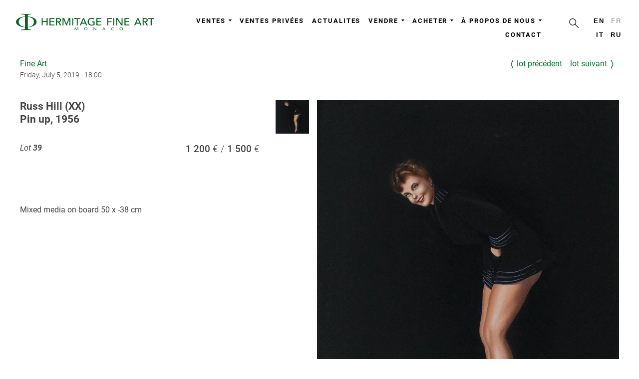

--- FILE ---
content_type: text/html; charset=UTF-8
request_url: https://hermitagefineart.com/fr/_footer.html
body_size: 4822
content:
<div data-animationappear="off" data-record-type="420" data-server-rendered="true" class="r t-rec t-rec_pt_75 t-rec_pb_45" style="padding-top:75px;padding-bottom:45px;background-color:#dddddd;"><div class="t420"><div class="t-container t-align_left"><div class="t420__col t-col t-col_3" style="grid-area: first;"><a href="/fr/" style="color:#eeeeee; font-size:20px; margin-left: -0.5rem; display: block;"><img src="/assets/logotype/logo_white.svg" imgfield="img" width="300px" height="100%" alt loading="lazy" class="t420__logo"></a> <div field="text" class="t420__text t-descr t-descr_xxs" style="color:#eeeeee;"><div data-customstyle="yes" style="color:#333333;">
            © 2017-2025 Hermitage Fine Art
          </div></div></div> <div class="t420__col t-col t-col_3" style="grid-area: second;"><div field="descr" class="t420__descr t-descr t-descr_xxs" style="color: #333333;"><span style="font-weight: 600; color: rgb(153, 153, 153);">CONTACT</span><br> <span style="font-weight: 600;">Hermitage Fine Art</span><br> <br>
          Call us<br> <a href="tel:+37797773980"><span style="font-weight: 600;">+377 9 777 39 80</span></a><br> <br>
          Courrier électronique<br> <a href="mailto:info@hermitagefineart.com"><span style="font-weight: 600;">info@hermitagefineart.com</span></a><br> <br>
          Bureau<br> <span style="font-weight: 600;">Le Park Palace, 25 Avenue de la Costa, 98000, Monte Carlo, Monaco</span><br></div></div> <div class="t420__floatbeaker_lr3"></div> <div class="t420__col t-col t-col_3 navigation" style="grid-area: third;"><div class="t420__col t-col t-col_3"><div field="descr3" class="t420__descr t-descr t-descr_xxs" style="color: #333333;"><span style="color: rgb(153, 153, 153); font-weight: 600; text-transform: uppercase;">Vendre</span><br> <a href="/fr/sell/consign-now/" style="display: block; box-shadow: none;"><span style="font-weight: 600;">Consignez maintenant</span></a><a href="/fr/sell/how-to-sell-at-auction/" style="display: block; box-shadow: none;"><span style="font-weight: 600;">Comment soumettre votre œuvre d’art</span></a> <br></div></div><div class="t420__col t-col t-col_3"><div field="descr3" class="t420__descr t-descr t-descr_xxs" style="color: #333333;"><span style="color: rgb(153, 153, 153); font-weight: 600; text-transform: uppercase;">Acheter</span><br> <a href="/fr/buy/how-to-buy/" style="display: block; box-shadow: none;"><span style="font-weight: 600;">Comment acheter</span></a><a href="/fr/collect/how-to-collect/" style="display: block; box-shadow: none;"><span style="font-weight: 600;">Comment récupérer ce qui a été acheté</span></a> <br></div></div><div class="t420__col t-col t-col_3"><div field="descr3" class="t420__descr t-descr t-descr_xxs" style="color: #333333;"><span style="color: rgb(153, 153, 153); font-weight: 600; text-transform: uppercase;">Entreprise</span><br> <a href="/fr/about/our-team/" style="display: block; box-shadow: none;"><span style="font-weight: 600;">Notre équipe</span></a><a href="/fr/about/auction-house/" style="display: block; box-shadow: none;"><span style="font-weight: 600;">Maison de vente</span></a><a href="/fr/general-terms-and-conditions/" style="display: block; box-shadow: none;"><span style="font-weight: 600;">Conditions générales</span></a> <br></div></div></div></div></div></div>

<style>
    /* FooterNavigation.js Component */
.t420__logo{max-width:300px}@media only screen and (max-width:1024px){.t420__logo{max-width:270px}}.t420 a:hover{color:#056f29!important}.t420 .t-container{display:flex;justify-content:center;align-items:start}.t420__col .t420__col{padding-left:0;padding-right:0}.t420 .t-container .navigation{border-left:1px solid #aaa}@media only screen and (max-width:960px){.t420__col.t-col_3{margin-bottom:0;max-width:100%}.t420 .t-container{align-items:start;display:grid;gap:20px;grid-template:"first first" "second third"/1fr 35%}}@media only screen and (max-width:680px){.t420 .t-container{grid-template:"first first" "second third"/1fr 50%}}@media only screen and (max-width:480px){.t420 .t-container{grid-template:"first" "second" "third"}}
/* TildaSlideshowBlocks.js Component */
.t-slds__items-wrapper .t-rec[data-record-type]{display:none}#rec-slideshow-header .t-col_12,#rec-slideshow-header .t-container,#rec-slideshow-header .t-width_12{display:block;margin:0}#rec-slideshow-header{margin:0 auto}#rec-slideshow-header .t-slds>.t-container,#rec-slideshow-header .t-slds__main .t-slds__container{max-width:100%!important}#rec-slideshow-header .t-slds__container .t-slds__items-wrapper{will-change:transform;-webkit-transform:translateZ(0);-ms-transform:translateZ(0);transform:translateZ(0)}#rec-slideshow-header .t-slds__container .t-slds__items-wrapper,#rec-slideshow-header .t-slds__container .t-slds__items-wrapper .t-slds__item,#rec-slideshow-header .t-slds__container .t-slds__items-wrapper .t-slds__item .t396__artboard{min-height:685px!important}#rec-slideshow-header .t-slds__container .t-slds__items-wrapper,#rec-slideshow-header .t-slds__container .t-slds__items-wrapper .t-slds__item{max-height:90vh!important;max-height:90dvh!important}@media screen and (max-width:639px){#rec-slideshow-header .t-slds__container .t-slds__items-wrapper,#rec-slideshow-header .t-slds__container .t-slds__items-wrapper .t-slds__item{min-height:450px!important}}#rec-slideshow-header .t-slds__container .r_hidden{opacity:1}#rec-slideshow-header .t-cover,#rec-slideshow-header .t-cover__carrier,#rec-slideshow-header .t-cover__filter,#rec-slideshow-header .t-cover__wrapper{height:90vh!important;height:90dvh!important;min-height:inherit!important;max-height:inherit!important}#rec-slideshow-header .t-slds__bullet_body{background-color:#c7c7c7}#rec-slideshow-header .t-slds__bullet_active .t-slds__bullet_body{background-color:#222!important}#rec-slideshow-header .t-slds__bullet:hover .t-slds__bullet_body{background-color:#222!important}#rec-slideshow-header .t-cover,#rec-slideshow-header .t-cover__carrier{background-attachment:initial}#rec-slideshow-header .t-cover__wrapper{width:100%;display:flex;flex-flow:column}#rec-slideshow-header .t-cover__wrapper.t-valign_top{justify-content:flex-start}#rec-slideshow-header .t-cover__wrapper.t-valign_middle{justify-content:center}#rec-slideshow-header .t-cover__wrapper.t-valign_bottom{justify-content:flex-end}#rec-slideshow-header .t-cover__arrow-wrapper_animated{-webkit-animation:none;animation:none}#rec-slideshow-header .t-slds__item_active .t-cover__arrow-wrapper_animated{will-change:animation;-webkit-transform:translateZ(0);-ms-transform:translateZ(0);transform:translateZ(0);-webkit-animation:t-arrow-bottom 1.7s ease infinite;animation:t-arrow-bottom 1.7s ease infinite}#rec-slideshow-header .t-slds__arrow-withbg .t-slds__arrow_body-left{-webkit-transform:translate(-55%,-50%) rotate(180deg);transform:translate(-55%,-50%) rotate(180deg)}#rec-slideshow-header .t-slds__arrow-withbg .t-slds__arrow_body-right{-webkit-transform:translate(-45%,-50%);transform:translate(-40%,-50%)}
/* SubscribeNewsletterPopup.js Component */
.subscribe-newsletter{min-height:200px}@media print{.subscribe-newsletter{display:none}}.suscribe-newsletter-panel{display:none;position:fixed;bottom:0;left:50%;transform:translate(-50%,0);background-color:#fff;background-color:rgba(255,255,255,.8);width:100%;z-index:99}.suscribe-newsletter-panel .buttons-hide{margin-top:2rem}.suscribe-newsletter-panel .buttons-hide button{border:none;background-color:transparent;margin:0 1rem}#rec127670276 .t-btn[data-btneffects-first],#rec127670276 .t-btn[data-btneffects-second]{position:relative;overflow:hidden;-webkit-transform:translate3d(0,0,0);transform:translate3d(0,0,0)}#rec127670276 .t-btn[data-btneffects-first=btneffects-light] .t-btn_wrap-effects{position:absolute;top:0;left:0;width:100%;height:100%;-webkit-transform:translateX(-60px);-ms-transform:translateX(-60px);transform:translateX(-60px);-webkit-animation-name:light;animation-name:light;-webkit-animation-duration:4s;animation-duration:4s;-webkit-animation-timing-function:ease;animation-timing-function:ease;-webkit-animation-iteration-count:infinite;animation-iteration-count:infinite}#rec127670276 .t-btn[data-btneffects-first=btneffects-light] .t-btn_wrap-effects_md{-webkit-animation-name:light-md;animation-name:light-md}#rec127670276 .t-btn[data-btneffects-first=btneffects-light] .t-btn_wrap-effects_lg{-webkit-animation-name:light-lg;animation-name:light-lg}#rec127670276 .t-btn[data-btneffects-first=btneffects-light] .t-btn_effects{position:absolute;top:0;left:0;width:60px;height:100%;background:-webkit-gradient(linear,left top,right top,from(rgba(255,255,255,0)),color-stop(50%,rgba(255,255,255,.5)),to(rgba(255,255,255,0)));background:-webkit-linear-gradient(left,rgba(255,255,255,0),rgba(255,255,255,.5) 50%,rgba(255,255,255,0));background:-o-linear-gradient(left,rgba(255,255,255,0),rgba(255,255,255,.5) 50%,rgba(255,255,255,0));background:linear-gradient(90deg,rgba(255,255,255,0),rgba(255,255,255,.5) 50%,rgba(255,255,255,0))}@-webkit-keyframes light{20%{-webkit-transform:translateX(100%);transform:translateX(100%)}100%{-webkit-transform:translateX(100%);transform:translateX(100%)}}@keyframes light{20%{-webkit-transform:translateX(100%);transform:translateX(100%)}100%{-webkit-transform:translateX(100%);transform:translateX(100%)}}@-webkit-keyframes light-md{30%{-webkit-transform:translateX(100%);transform:translateX(100%)}100%{-webkit-transform:translateX(100%);transform:translateX(100%)}}@keyframes light-md{30%{-webkit-transform:translateX(100%);transform:translateX(100%)}100%{-webkit-transform:translateX(100%);transform:translateX(100%)}}@-webkit-keyframes light-lg{40%{-webkit-transform:translateX(100%);transform:translateX(100%)}100%{-webkit-transform:translateX(100%);transform:translateX(100%)}}@keyframes light-lg{40%{-webkit-transform:translateX(100%);transform:translateX(100%)}100%{-webkit-transform:translateX(100%);transform:translateX(100%)}}#rec145010179 .t-btn[data-btneffects-first],#rec145010179 .t-btn[data-btneffects-second]{position:relative;overflow:hidden;-webkit-transform:translate3d(0,0,0);transform:translate3d(0,0,0)}#rec127696657 .t-btn[data-btneffects-first],#rec127696657 .t-btn[data-btneffects-second]{position:relative;overflow:hidden;-webkit-transform:translate3d(0,0,0);transform:translate3d(0,0,0)}
/* CabinetPanel.js Component */
.cabinet-panel{display:flex;align-items:stretch;min-height:400px}.cabinet-panel>div{width:100%;max-width:100%}div[id*=cabinet]{width:100%!important;max-width:100%;height:100%!important;min-height:100%}div[id*=cabinet]>iframe{overflow-x:hidden}
/* Contacts.js Component */
.size-40{-webkit-box-flex:0;-moz-box-flex:0;box-flex:0;-webkit-flex:0 40%;-moz-flex:0 40%;-ms-flex:0 40%;flex:0 40%;width:40%}.size-60{-webkit-box-flex:0;-moz-box-flex:0;box-flex:0;-webkit-flex:0 60%;-moz-flex:0 60%;-ms-flex:0 60%;flex:0 60%;width:60%}.size-100{width:100%;max-width:100%;-webkit-flex-grow:0;-moz-flex-grow:0;flex-grow:0;-ms-flex-positive:0;-webkit-flex-basis:100%;-moz-flex-basis:100%;flex-basis:100%;-ms-flex-preferred-size:100%}@media only all and (max-width:47.938rem){body [class*=size-]{-webkit-flex-grow:0;-moz-flex-grow:0;flex-grow:0;-ms-flex-positive:0;-webkit-flex-basis:100%;-moz-flex-basis:100%;flex-basis:100%;-ms-flex-preferred-size:100%;max-width:100%}}.g-grid{display:-webkit-box;display:-moz-box;display:-webkit-flex;display:-moz-flex;display:-ms-flexbox;display:flex;-webkit-flex-flow:row wrap;-moz-flex-flow:row wrap;flex-flow:row wrap;list-style:none;margin:0;padding:0;text-rendering:optimizespeed}.g-block{-webkit-box-flex:1;-moz-box-flex:1;box-flex:1;-webkit-flex:1;-moz-flex:1;-ms-flex:1;flex:1;min-width:0;min-height:0}@media only all and (max-width:47.938rem){.g-block{-webkit-flex-grow:0;-moz-flex-grow:0;flex-grow:0;-ms-flex-positive:0;-webkit-flex-basis:100%;-moz-flex-basis:100%;flex-basis:100%;-ms-flex-preferred-size:100%}}@media only all and (max-width:47.938rem){body [class*=size-]{-webkit-flex-grow:0;-moz-flex-grow:0;flex-grow:0;-ms-flex-positive:0;-webkit-flex-basis:100%;-moz-flex-basis:100%;flex-basis:100%;-ms-flex-preferred-size:100%;max-width:100%}}@media only all and (max-width:47.938rem){@supports not (flex-wrap:wrap){.g-grid{display:block;-webkit-box-lines:inherit;-moz-box-lines:inherit;box-lines:inherit;-webkit-flex-wrap:inherit;-moz-flex-wrap:inherit;-ms-flex-wrap:inherit;flex-wrap:inherit}.g-block{display:block;-webkit-box-flex:inherit;-moz-box-flex:inherit;box-flex:inherit;-webkit-flex:inherit;-moz-flex:inherit;-ms-flex:inherit;flex:inherit}}}.g-content{margin:.625rem;padding:.938rem}.g-contact .g-contact-item{position:relative;padding-left:38px;margin-bottom:1.5rem}.dir-rtl .g-contact .g-contact-item{padding-left:0;padding-right:38px}.g-contact .g-contact-icon{position:absolute;left:0;font-size:1.25rem;border-right:1px solid rgba(255,255,255,.15);width:22px;height:30px;line-height:34px}.dir-rtl .g-contact .g-contact-icon{left:auto;right:0;border-left:1px solid rgba(255,255,255,.15);border-right:0}.g-contact .g-contact-label{text-transform:uppercase;font-size:.8rem;font-weight:700;opacity:.5}.g-contact .g-contact-text{font-weight:700}
/* SharedLinks.js Component */
.resp-sharing{display:flex;justify-content:center;text-align:center}.resp-sharing-button__icon,.resp-sharing-button__link{display:inline-block}.resp-sharing-button__link{text-decoration:none;color:#fff;margin:.5em}.resp-sharing-button{border-radius:5px;transition:25ms ease-out;padding:.5em .75em;line-height:1rem;font-family:'Helvetica Neue',Helvetica,Arial,sans-serif}.resp-sharing-button__icon svg{width:1.5em;height:1.5em;vertical-align:middle}.resp-sharing-button--small svg{margin:0;vertical-align:middle}.resp-sharing-button__icon{stroke:#fff;fill:none}.resp-sharing-button__icon--solid,.resp-sharing-button__icon--solidcircle{fill:#fff;stroke:none}.resp-sharing-button--facebook{background-color:#3b5998;border-color:#3b5998}.resp-sharing-button--facebook:active,.resp-sharing-button--facebook:hover{background-color:#2d4373;border-color:#2d4373}.resp-sharing-button--twitter{background-color:#55acee;border-color:#55acee}.resp-sharing-button--twitter:active,.resp-sharing-button--twitter:hover{background-color:#2795e9;border-color:#2795e9}.resp-sharing-button--email{background-color:#777;border-color:#777}.resp-sharing-button--email:active,.resp-sharing-button--email:hover{background-color:#5e5e5e;border-color:#5e5e5e}.resp-sharing-button--pinterest{background-color:#bd081c;border-color:#bd081c}.resp-sharing-button--pinterest:active,.resp-sharing-button--pinterest:hover{background-color:#8c0615;border-color:#8c0615}.resp-sharing-button--whatsapp{background-color:#25d366;border-color:#25d366}.resp-sharing-button--whatsapp:active,.resp-sharing-button--whatsapp:hover{background-color:#1da851;border-color:#1da851}.resp-sharing-button--vk{background-color:#507299;border-color:#507299}.resp-sharing-button--vk:hover .resp-sharing-button--vk:active{background-color:#43648c;border-color:#43648c}.resp-sharing-button--telegram{background-color:#54a9eb}.resp-sharing-button--telegram:hover{background-color:#4b97d1}
/* LotsList.js Component */
.lots{scroll-margin-top:14rem}.lots-goto{width:7rem;margin:0 auto}.lots-goto form{display:flex;flex-direction:row}.lots-goto input[type=text]{text-align:right}.lots-goto input[type=submit]{background-color:#056f29;color:#fff;padding:0 1rem;margin:0 .5rem}.chapters-grid{display:flex;column-gap:2rem;row-gap:.8rem;flex-direction:column;align-items:center;text-align:center;margin:0 1rem;margin-bottom:3rem}.chapter-item{font-size:1.2rem;text-transform:uppercase}@media (min-width:768px){.chapter-item{font-size:1.5rem}}.lots-grid{position:relative;overflow:hidden;margin:2em 2%;margin-bottom:3.5em;display:block;display:flexbox;display:flex;flex-wrap:wrap;flex-direction:row;column-gap:4vw;justify-content:center;align-items:stretch;align-content:space-around}.lot-item{float:left;display:block;flex:1 0 33%;max-width:33%;margin-bottom:2.5em;padding:0 1em}.lot-link{color:#666!important}.lot-text{font-size:.8em;font-weight:700}.lot-number{font-size:.8em;font-style:italic;text-wrap:nowrap}.lot-number .number{font-size:1em;font-weight:700}.lot-title{display:inline-block;line-height:1.2em;white-space:pre-line}.lot-estimation{font-size:1.1rem;text-wrap:nowrap}.lot-estimation:before{content:attr(data-label);padding-right:.5rem;font-size:1rem;font-style:italic;font-weight:300}.lot-basse:after{content:' \20AC  / ';font-weight:300}.lot-haute:after{content:' \20AC';font-weight:300}.lot-image{display:block;background-position:center;background-repeat:no-repeat;background-size:contain;min-width:100%;max-width:100%;min-height:14rem;max-height:14rem;object-fit:contain;margin:0 auto;margin-bottom:.8rem}@media (max-width:768px){.lot-item{flex:1 0 80%;max-width:80%}.lot-image{min-height:18em}}@media (max-width:420px){.lot-item{flex:1 0 100%;max-width:100%;margin-bottom:1.5em;padding:0}.lot-image{min-height:10em}}@media (min-width:1200px){.lot-item{flex:1 0 23%;max-width:23%}}@media (min-width:1600px){.lot-item{flex:1 0 18%;max-width:18%}}@media (min-width:1280px){.lot-item{margin-bottom:4em}}@media (min-width:2200px){.lots{max-width:98%}.lot-item{flex:1 0 15%;max-width:15%}}@media print{.lots-grid{flex-direction:column;align-content:stretch}.lot-item>div{display:grid;gap:2rem;grid-auto-flow:column;grid-template-columns:55% auto auto auto}.lot-image{min-height:8rem;max-height:8rem}.lot-title{min-width:20rem}}
/* AuctionsList.js Component */
.auction{overflow:hidden;display:flex;flex-direction:column;row-gap:5rem;margin-bottom:5rem}@media (max-width:720px){.auction{row-gap:3rem;margin-bottom:3rem}}.auction-item{display:flex;flex-direction:row;row-gap:1rem;column-gap:2.2rem}@media (max-width:720px){.auction-item{flex-direction:column}}.auction-item-datetime{font-size:1.4rem;font-weight:300}.auction-item-address{font-weight:400}.auction-item-image{position:relative;min-width:40%;max-width:40%}@media (max-width:720px){.auction-item-image{min-width:100%;max-width:100%}}.auction-item-image img{object-fit:cover;min-height:100%}.auction-item-content{overflow:hidden;position:relative}@media (max-width:720px){.auction-item-content{min-height:auto;padding-left:1rem;padding-right:1rem}}.auction-item-title{font:normal normal normal 2.8rem/1.4rem Raleway;letter-spacing:.15rem;font-weight:700;font-size:1.4rem;line-height:1.1;text-transform:inherit;margin-bottom:.5rem}.auction-item-buttons{display:flex;flex-direction:row;flex-wrap:wrap;column-gap:1rem;row-gap:1rem;margin-top:1rem;margin-bottom:1rem}.auction-item .button{min-width:9rem;text-align:center}@media (max-width:680px){.auction-item .button{min-width:0;padding:.42rem}}.auction-item .button{display:inline-block}
/* ContactInList.js Component */
.contact-panel{margin-top:1rem;margin-bottom:1rem;display:flex;column-gap:3rem}@media (max-width:1000px){.contact-panel{flex-direction:column;row-gap:1rem;margin-top:2rem}}@media (max-width:720px){.contact-panel{row-gap:.5rem;margin-top:1rem}}.contact-panel .contact-panel-item{position:relative;padding-left:38px}.dir-rtl .contact-panel .contact-panel-item{padding-left:0;padding-right:38px}.contact-panel .contact-panel-icon{position:absolute;left:0;font-size:1.25rem;border-right:1px solid rgba(255,255,255,.15);width:22px;height:30px;line-height:34px}.dir-rtl .contact-panel .contact-panel-icon{left:auto;right:0;border-left:1px solid rgba(255,255,255,.15);border-right:0}.contact-panel .contact-panel-label{text-transform:uppercase;font-size:.8rem;font-weight:700;opacity:.5}.contact-panel .contact-panel-text{font-weight:700}
/* AuctionsHighlights.js Component */
.highlights{display:grid;grid-template-columns:repeat(4,1fr);grid-auto-rows:17vw;grid-auto-flow:row dense;column-gap:2rem}@media (max-width:1920px){.highlights{grid-template-columns:repeat(4,1fr);grid-auto-rows:30vw}}@media (max-width:1200px){.highlights{grid-template-columns:repeat(3,1fr);grid-auto-rows:50vw}}@media (max-width:960px){.highlights{grid-template-columns:repeat(2,1fr);grid-auto-rows:67vw}}@media (max-width:600px){.highlights{display:block}}.highlights-item{position:relative;margin-bottom:2rem}.highlights-image{position:absolute;top:0;bottom:0;left:0;right:0}.highlights-image img{width:100%;border:1px solid #ccc}@media (min-width:601px){.highlights-image img{height:100%;object-fit:cover}}@media (max-width:600px){.highlights-image,.highlights-image img{position:initial}}.highlights-title{position:absolute;padding:1rem;bottom:2.2rem;left:0;white-space:pre-line}@media (max-width:600px){.highlights-title{bottom:2.7rem}}.highlights-price{position:absolute;padding:1rem;padding-top:0;bottom:0;left:0}@media (max-width:600px){.highlights-price{bottom:.5rem}}.highlights-sold{display:none;position:absolute;padding:1rem;padding-top:.26rem;font-size:.9rem}.highlights-price,.highlights-title{font-size:.8rem;color:#fff;background-color:rgba(0,0,0,.6)}.highlights-description{display:none;font-size:small;position:absolute;padding:1rem;left:0;white-space:pre-line}.highlights-link{text-decoration:none;position:absolute;top:0;bottom:0;left:0;right:0}.highlights-link>span{display:none;padding:.5rem 1rem}.highlights-item:hover{border:1px solid #ccc}.highlights-item:hover .highlights-image{display:none}.highlights-item:hover .highlights-description{display:block;padding-top:0}.highlights-item:hover .highlights-sold{display:block}.highlights-item:hover .highlights-price{display:none}.highlights-item:hover .highlights-description,.highlights-item:hover .highlights-title{position:initial;color:inherit;background-color:inherit}.highlights-item:hover .highlights-link{background-color:#056f29;top:auto;bottom:1rem;left:auto;right:1rem}.highlights-item:hover .highlights-link>span{display:inline-block;color:#fff}
/* VideoYoutube.js Component */
.video{position:relative;width:100%;height:0;padding-bottom:56.25%;background-color:#000}.video__link{position:absolute;top:0;left:0;width:100%;height:100%;overflow:hidden;background-position:center;background-repeat:no-repeat;background-size:cover}.video__media{position:absolute;top:0;left:0;width:100%;height:100%;border:none}.video__button{position:absolute;top:50%;left:50%;z-index:1;display:none;padding:0;width:68px;height:48px;border:none;background-color:transparent;transform:translate(-50%,-50%);cursor:pointer}.video__button-shape{fill:#212121;fill-opacity:.8}.video__button-icon{fill:#fff}.video__button:focus{outline:0}.video:hover .video__button-shape,.video__button:focus .video__button-shape{fill:red;fill-opacity:1}.video--enabled{cursor:pointer}.video--enabled .video__button{display:block}
/* PrivateSalesCategories.js Component */
.privatecategories{display:grid;grid-template-columns:repeat(3,378px);grid-auto-rows:235px;grid-auto-flow:row dense;gap:2rem;justify-content:center}@media (max-width:1200px){.privatecategories{grid-template-columns:repeat(2,378px);grid-auto-rows:275px}}@media (max-width:820px){.privatecategories{grid-template-columns:repeat(2,320px);grid-auto-rows:210px;gap:1rem}}@media (max-width:650px){.privatecategories{display:block}}.privatecategories-item{position:relative}@media (max-width:650px){.privatecategories-item{margin:0 1.5rem;margin-bottom:1.5rem}}.privatecategories-image{position:absolute;top:0;bottom:0;left:0;right:0}.privatecategories-image img{box-sizing:border-box;width:100%;border:1px solid #ccc}@media (min-width:651px){.privatecategories-image img{height:100%;object-fit:cover}}@media (max-width:650px){.privatecategories-image,.privatecategories-image img{position:initial}}.privatecategories-title{position:absolute;padding:1rem;bottom:0;left:0;white-space:pre-line;font-size:14px;font-weight:500;text-transform:uppercase}@media (max-width:650px){.privatecategories-title{bottom:2.7rem}}.privatecategories-title{font-size:.8rem;color:#fff;background-color:#056f29}.privatecategories-link{text-decoration:none;position:absolute;top:0;bottom:0;left:0;right:0}.privatecategories-sold{position:absolute;color:#fff;background-color:#a00;text-transform:uppercase;padding:.5rem 2rem;top:1rem;right:0}
/* HighlightsBlocks.js Component */
.highlights-blocks{display:grid;grid-auto-flow:column;grid-auto-rows:460px;column-gap:1.2rem;margin-bottom:2rem;overflow-x:auto;grid-template-columns:repeat(var(--count),minmax(320px,80%))}@media (min-width:1920px){._highlights-blocks{grid-template-columns:repeat(var(--count),minmax(500px,20%))}}@media (min-width:1200px){._highlights-blocks{grid-template-columns:repeat(var(--count),minmax(500px,30%))}}@media (min-width:960px){._highlights-blocks{grid-template-columns:repeat(var(--count),minmax(500px,40%))}}.highlights-blocks-item{position:relative;margin-bottom:2rem;grid-column:span var(--span)}.highlights-blocks-image{position:absolute;top:0;bottom:0;left:0;right:0}.highlights-blocks-image img{width:100%;border:1px solid #ccc}@media (min-width:601px){.highlights-blocks-image img{height:100%;object-fit:cover}}@media (max-width:600px){.highlights-blocks-image,.highlights-blocks-image img{position:initial}}.highlights-blocks-title{position:absolute;padding:1rem;bottom:2.2rem;left:0;white-space:pre-line}@media (max-width:600px){.highlights-blocks-title{bottom:2.7rem}}.highlights-blocks-price{position:absolute;padding:1rem;padding-top:0;bottom:0;left:0}@media (max-width:600px){.highlights-blocks-price{bottom:.5rem}}.highlights-blocks-sold{display:none;position:absolute;padding:1rem;padding-top:.26rem;font-size:.9rem}.highlights-blocks-price,.highlights-blocks-title{font-size:.8rem;color:#fff;background-color:rgba(0,0,0,.6)}.highlights-blocks-description{display:none;font-size:small;position:absolute;padding:1rem;left:0;white-space:pre-line}.highlights-blocks-link{text-decoration:none;position:absolute;top:0;bottom:0;left:0;right:0}.highlights-blocks-link>span{display:none;padding:.5rem 1rem}.highlights-blocks-item:hover{border:1px solid #ccc}.highlights-blocks-item:hover .highlights-blocks-image{display:none}.highlights-blocks-item:hover .highlights-blocks-description{display:block;padding-top:0}.highlights-blocks-item:hover .highlights-blocks-sold{display:block}.highlights-blocks-item:hover .highlights-blocks-price{display:none}.highlights-blocks-item:hover .highlights-blocks-description,.highlights-blocks-item:hover .highlights-blocks-title{position:initial;color:inherit;background-color:inherit}.highlights-blocks-item:hover .highlights-blocks-link{background-color:#056f29;top:auto;bottom:1rem;left:auto;right:1rem}.highlights-blocks-item:hover .highlights-blocks-link>span{display:inline-block;color:#fff}
/* MediasBlocks.js Component */
#rec208460189 .t594__container{display:grid;grid-auto-flow:column;grid-template-columns:repeat(6,minmax(200px,85%));column-gap:2rem;overflow-x:scroll;justify-content:left;padding:0 1.5rem}#rec208460189 .t594__item{margin-bottom:1rem;min-height:200px;max-height:200px}#rec208460189 .t594__item img{max-width:200px}
/* cms_footer.html.js Component */
@media print{footer{display:none}}
</style>


--- FILE ---
content_type: text/html; charset=UTF-8
request_url: https://hermitagefineart.com/_modal.html
body_size: 347
content:
<div id="modal">
  <div id="modal-underlay"></div>
  <div id="modal-body">
    <!-- <button id="modal-button-close"><span class="line line-one"></span><span class="line line-two"></span></button> -->
    <div id="modal-content">
    </div>
  </div>
</div>

<script>
  (function(){
    function click() {
      window.document.getElementById('modal').classList.remove('open')
      setTimeout(function(){
        window.document.getElementById('modal-content').innerHTML = ''
        ,200
      })
    }
    window.document.getElementById('modal-underlay').addEventListener('click', click)
    // window.document.getElementById('modal-button-close').addEventListener('click', click)
  })()
</script>

<style>
  #modal {
    position: fixed;
    top: 0px;
    bottom: 0px;
    left: 0px;
    right: 0px;
    background-color: rgba(230,230,230,0.8);
    z-index: 1000;
    display: none;
    flex-direction: column;
    align-items: center;
    animation-name: fadeIn;
    animation-duration: 100ms;
    animation-timing-function: ease;
  }
  #modal.open {
    display: flex;
  }
  #modal #modal-button-close {
    position: absolute;
    background-color: #fff;
    box-shadow: 0px 0px 5px 0px rgba(0,0,0,0.3);
    border-radius: 100%;
    padding: 0.2rem;
    line-height: 0;
    white-space: normal;
    top: -1.0rem;
    right: -1.0rem;
    width: 2rem;
    height: 2rem;
    transform: rotate(45deg);
    cursor: pointer;
  }
  #modal #modal-button-close .line {
    display: inline-block;
    width: 100%;
    border-top: 1px solid #999;
  }
  #modal #modal-button-close .line-two {
    transform: rotate(90deg) translate(-0.2rem, 0);
  }
  #modal > div {
    position: relative;
  }
  #modal #modal-underlay {
    position: absolute;
    z-index: -1;
    top: 0px;
    bottom: 0px;
    left: 0px;
    right: 0px;
    cursor: pointer;
  }
  #modal #modal-content {
    position: relative;
    min-height: 100%;
    max-height: 100%;
    overflow-x: auto;
  }
  #modal #modal-body {
    margin-top: 5vh;
    width: 80%;
    max-width: 600px;
    max-height: 85vh;
    border: solid 1px #999;
    box-shadow: 0px 0px 5px 0px rgba(0,0,0,0.3);
    background-color: white;
    padding: 20px;
    animation-name: zoomIn;
    animation-duration: 100ms;
    animation-timing-function: ease;
  }
  #modal.closing {
    animation-name: fadeOut;
    animation-duration: 100ms;
    animation-timing-function: ease;
  }
  #modal.closing > .modal-body {
    animation-name: zoomOut;
    animation-duration: 100ms;
    animation-timing-function: ease;
  }
  @keyframes fadeIn {
    0% {opacity: 0;}
    100% {opacity: 1;}
  }
  @keyframes fadeOut {
    0% {opacity: 1;}
    100% {opacity: 0;}
  }
  @keyframes zoomIn {
    0% {transform: scale(0.9);}
    100% {transform: scale(1);}
  }
  @keyframes zoomOut {
    0% {transform: scale(1);}
    100% {transform: scale(0.9);}
  }
</style>


--- FILE ---
content_type: text/html; charset=UTF-8
request_url: https://hermitagefineart.com/fr/_subscribe.html
body_size: 1513
content:
<div data-server-rendered="true" class="t-records"><div id="rec127670276" data-animationappear="off" data-record-type="209" class="r t-rec t-rec_pt_60 t-rec_pb_60"><div class="t185"><div class="t-container t-container_flex"><div class="t-col t-col_flex t-col_5 t-prefix_2"><div field="text" class="t-text t-text_lg">
            Restez informé des ventes aux enchères, des ventes privées, des événements et des actualités. Abonnez-vous dès maintenant !
          </div></div> <div class="t185__butwrapper t-col t-col_2"><a href="#popup:subscribe" target data-btneffects-first="btneffects-light" class="t-btn" style="color: #175220; border:4px solid #175220; border-radius: 0px; -moz-border-radius: 0px; -webkit-border-radius: 0px; font-weight: 400; text-transform: uppercase;"><table style=" width:100%; height: 100%;"><tbody><tr><td>ABONNEZ-VOUS</td></tr></tbody></table></a></div></div></div> <!----></div> <div id="rec145010179" data-record-type="390" class="r t-rec t-rec_pt_0 t-rec_pb_0"><div class="t390"><div data-tooltip-hook="popup" class="t-popup"><div class="t-popup__close"><div class="t-popup__close-wrapper"><svg width="23px" height="23px" viewBox="0 0 23 23" version="1.1" xmlns="http://www.w3.org/2000/svg" xlink="http://www.w3.org/1999/xlink" class="t-popup__close-icon"><g stroke="none" stroke-width="1" fill="#fff" fill-rule="evenodd"><rect transform="translate(11.313708, 11.313708) rotate(-45.000000) translate(-11.313708, -11.313708) " x="10.3137085" y="-3.6862915" width="2" height="30"></rect> <rect transform="translate(11.313708, 11.313708) rotate(-315.000000) translate(-11.313708, -11.313708) " x="10.3137085" y="-3.6862915" width="2" height="30"></rect></g></svg></div></div> <div class="t-popup__container t-width t-width_6" style="background-color: #fbfbf9;"></div></div></div></div> <div id="rec127696657" data-record-type="390" class="r t-rec"><div class="t390"><div data-tooltip-hook="#popup:subscribe" id="popup:subscribe" class="t-popup"><div class="t-popup__close"><div class="t-popup__close-wrapper"><svg width="23px" height="23px" viewbox="0 0 23 23" version="1.1" xmlns="http://www.w3.org/2000/svg" xmlns:xlink="http://www.w3.org/1999/xlink" class="t-popup__close-icon"><g stroke="none" stroke-width="1" fill="#fff" fill-rule="evenodd"><rect transform="translate(11.313708, 11.313708) rotate(-45.000000) translate(-11.313708, -11.313708) " x="10.3137085" y="-3.6862915" width="2" height="30"></rect> <rect transform="translate(11.313708, 11.313708) rotate(-315.000000) translate(-11.313708, -11.313708) " x="10.3137085" y="-3.6862915" width="2" height="30"></rect></g></svg></div></div> <div class="t-popup__container t-width t-width_6" style="background-color: #fbfbf9;"><div class="t390__wrapper" style="padding: 0; min-height: 80vh;"><iframe data-original="https://hermitagefineart.us15.list-manage.com/subscribe/post?u=4683a7820c721e59f46a256e0&amp;id=30d8666386" width="100%" height="100%" scrolling="auto" align="left" frameborder="0" allowtransparency class="t-iframe" style="min-height: inherit;">
              &gt;Youre brawser not support iframe.
            </iframe></div></div></div></div></div> <script>
      (function() {
        function handler () {
        $('#rec127670276 .t-btn[data-btneffects-first]').append('<div class="t-btn_wrap-effects"><div class="t-btn_effects"></div></div>');
        if ($('#rec127670276 .t-btn[data-btneffects-first]').outerWidth() > 230) {
          $('#rec127670276 .t-btn[data-btneffects-first] .t-btn_wrap-effects').addClass('t-btn_wrap-effects_md');
        }
        if ($('#rec127670276 .t-btn[data-btneffects-first]').outerWidth() > 300) {
          $('#rec127670276 .t-btn[data-btneffects-first] .t-btn_wrap-effects').removeClass('t-btn_wrap-effects_md');
          $('#rec127670276 .t-btn[data-btneffects-first] .t-btn_wrap-effects').addClass('t-btn_wrap-effects_lg');
        }
        $("#rec145010179").attr('data-animationappear', 'off');
        $("#rec145010179").css('opacity', '1');
        setTimeout(function() {
          t390_initPopup('145010179');
        }, 500);
        $("#rec127696657").attr('data-animationappear', 'off');
        $("#rec127696657").css('opacity', '1');
        setTimeout(function() {
          t390_initPopup('127696657');
        }, 500);
        if ($('.suscribe-newsletter-panel .buttons-hide').length > 0 && !getCookie('suscribe-newsletter-panel-hide') && !localStorage.getItem('suscribe-newsletter-panel-hide')) {
          setTimeout(function() {
            $('.suscribe-newsletter-panel').show();
          }, 10000);
          $('.suscribe-newsletter-panel .buttons-hide .dont-show').click(function(){
            setCookie('suscribe-newsletter-panel-hide', '1')
            $('.suscribe-newsletter-panel').hide();
          })
          $('.suscribe-newsletter-panel .buttons-hide .hide-forever').click(function(){
            localStorage.setItem('suscribe-newsletter-panel-hide', '1')
            $('.suscribe-newsletter-panel').hide();
          })
        }
        }
        if (window.$ === undefined) window.addEventListener('load', handler);
        else handler();
      })();
    </script></div>

<style>
    /* SubscribeNewsletterPopup.js Component */
.subscribe-newsletter{min-height:200px}@media print{.subscribe-newsletter{display:none}}.suscribe-newsletter-panel{display:none;position:fixed;bottom:0;left:50%;transform:translate(-50%,0);background-color:#fff;background-color:rgba(255,255,255,.8);width:100%;z-index:99}.suscribe-newsletter-panel .buttons-hide{margin-top:2rem}.suscribe-newsletter-panel .buttons-hide button{border:none;background-color:transparent;margin:0 1rem}#rec127670276 .t-btn[data-btneffects-first],#rec127670276 .t-btn[data-btneffects-second]{position:relative;overflow:hidden;-webkit-transform:translate3d(0,0,0);transform:translate3d(0,0,0)}#rec127670276 .t-btn[data-btneffects-first=btneffects-light] .t-btn_wrap-effects{position:absolute;top:0;left:0;width:100%;height:100%;-webkit-transform:translateX(-60px);-ms-transform:translateX(-60px);transform:translateX(-60px);-webkit-animation-name:light;animation-name:light;-webkit-animation-duration:4s;animation-duration:4s;-webkit-animation-timing-function:ease;animation-timing-function:ease;-webkit-animation-iteration-count:infinite;animation-iteration-count:infinite}#rec127670276 .t-btn[data-btneffects-first=btneffects-light] .t-btn_wrap-effects_md{-webkit-animation-name:light-md;animation-name:light-md}#rec127670276 .t-btn[data-btneffects-first=btneffects-light] .t-btn_wrap-effects_lg{-webkit-animation-name:light-lg;animation-name:light-lg}#rec127670276 .t-btn[data-btneffects-first=btneffects-light] .t-btn_effects{position:absolute;top:0;left:0;width:60px;height:100%;background:-webkit-gradient(linear,left top,right top,from(rgba(255,255,255,0)),color-stop(50%,rgba(255,255,255,.5)),to(rgba(255,255,255,0)));background:-webkit-linear-gradient(left,rgba(255,255,255,0),rgba(255,255,255,.5) 50%,rgba(255,255,255,0));background:-o-linear-gradient(left,rgba(255,255,255,0),rgba(255,255,255,.5) 50%,rgba(255,255,255,0));background:linear-gradient(90deg,rgba(255,255,255,0),rgba(255,255,255,.5) 50%,rgba(255,255,255,0))}@-webkit-keyframes light{20%{-webkit-transform:translateX(100%);transform:translateX(100%)}100%{-webkit-transform:translateX(100%);transform:translateX(100%)}}@keyframes light{20%{-webkit-transform:translateX(100%);transform:translateX(100%)}100%{-webkit-transform:translateX(100%);transform:translateX(100%)}}@-webkit-keyframes light-md{30%{-webkit-transform:translateX(100%);transform:translateX(100%)}100%{-webkit-transform:translateX(100%);transform:translateX(100%)}}@keyframes light-md{30%{-webkit-transform:translateX(100%);transform:translateX(100%)}100%{-webkit-transform:translateX(100%);transform:translateX(100%)}}@-webkit-keyframes light-lg{40%{-webkit-transform:translateX(100%);transform:translateX(100%)}100%{-webkit-transform:translateX(100%);transform:translateX(100%)}}@keyframes light-lg{40%{-webkit-transform:translateX(100%);transform:translateX(100%)}100%{-webkit-transform:translateX(100%);transform:translateX(100%)}}#rec145010179 .t-btn[data-btneffects-first],#rec145010179 .t-btn[data-btneffects-second]{position:relative;overflow:hidden;-webkit-transform:translate3d(0,0,0);transform:translate3d(0,0,0)}#rec127696657 .t-btn[data-btneffects-first],#rec127696657 .t-btn[data-btneffects-second]{position:relative;overflow:hidden;-webkit-transform:translate3d(0,0,0);transform:translate3d(0,0,0)}
</style>


--- FILE ---
content_type: image/svg+xml
request_url: https://hermitagefineart.com/assets/logotype/logo_white.svg
body_size: 2776
content:
<?xml version="1.0" encoding="UTF-8"?>
<svg xmlns="http://www.w3.org/2000/svg" viewBox="0 0 2284 364">
  <path fill="#0a6424" d="M169 59.2c5.7-.5 11.4 0 17-.2 9.8.2 19.3-.7 29 1h89a93.7 93.7 0 0121.8-.8 17 17 0 010 5.5c-14.8 2.7-31 2.8-46 6-5.6 1-7.5 7.3-7.8 12.3 0 5.3-.2 10.6.2 15.8 4.4.5 9-.2 13.4.6a274 274 0 0154.7 11.3A149.2 149.2 0 01383 134a63.8 63.8 0 0121 30c4 14.3 2 30.2-4.7 43.3-7.6 14-21.5 23.6-35.3 30.7-13.6 6.7-27.8 13-42.6 16.4-16.2 4-32.6 6.2-49.2 8-.4 6-.3 12.5 0 18.5 1 4 4 8 8.2 9.6 13.5 4.8 26.4 3.7 40 6 4.2 1 5.2 3 4.5 7.2-9.4.5-18.7 0-28 .2H171c-3.2.8-1.8-4-1.8-5.7 8.7-3 17-1.7 25.8-3.2 8.7-.3 17.7-1.3 26-3.8 3.4-1 5.4-4 6-7.2 1.8-7 1-14.7.8-21.8-9.6 0-19-1.6-28.4-2.6a248.5 248.5 0 01-43.5-10.5 131.8 131.8 0 01-40.7-23.3c-3-2.7-6.4-4.8-9-8a65.7 65.7 0 01-12.5-21.6 47.5 47.5 0 012.8-38.3c5-10 12.8-16.6 20.7-24.4a131 131 0 0142.6-22.4c22-6.4 45-11.5 67.8-12.2.4-5 0-10 .2-14.8.3-4.3 0-10.6-5-12-15.4-4.6-33-3.5-49-6.2-3.2-.8-5.8-2.8-5-6.6zm50 45.5a179.7 179.7 0 00-36.3 8.8c-25.6 10.1-46.9 33.8-50.6 61.5a66 66 0 0010.3 37.6A83.7 83.7 0 00172 240a134.5 134.5 0 0052 17c2-.3 4.4 1 4-2V129c-.2-8.3.3-16.6-.2-24.8-3-.5-6-.1-8.8.5zm53.2-.8c-.5 42.5-.2 85.5-.2 128 .2 8.3-.3 16.6.2 25 1.6-.1 3.2-.5 4.8-.7 17.4-1.7 35.5-5.8 51-14.2 8-4 16-9 21.6-16.6a73.4 73.4 0 0015-55.8 75.9 75.9 0 00-11.5-28.8c-6-7.9-14.2-14-22.5-19.4a145.2 145.2 0 00-48.6-16.2c-3.3-.2-6.6-1.4-9.8-1.2zM1257 120.3c6 1.3 13 2.2 18.3 5.3 4 2.3 9 3.8 12 7 .6 1 2 1.6 1 2.6-3.4 3.3-6.5 7-10.3 9.8-7-5.2-14-9.7-23-11-4.7 0-9.3-.8-14 0a42 42 0 00-25.8 11.2c-4.3 5-8.6 11-10.6 17.4a49.8 49.8 0 002.8 38c4 7 8.8 13.3 16.3 16.8 7 4 15.3 5.8 23.3 5.6a57 57 0 0026.7-5.3c.7-8.8 0-18 .3-26.7 0-1.8.5-4.7-2-5-8-.3-16 .4-23.8-.2-.4-4-.4-8.6 0-12.6 13.8-.3 27.8-.3 41.6 0 .5 6.2 0 12.6.2 18.8-.2 11.8.4 24-.3 35.7a96.4 96.4 0 01-55.7 8.3c-10-1.2-19-5.3-27.2-11a59 59 0 01-17.5-22.3c-3.8-7.7-4-15.5-5.3-23.7.8-14.3 4-28 14.2-38.8 5-7 13-11.6 20.8-15.2a80.5 80.5 0 0138-4.8zm-773.8 2.9c5-.4 10.8-.4 15.6 0 .6 15-.2 30.5.4 45.6 19.5.3 39 .3 58.6 0 .6-15.2-.2-30.5.4-45.6 4.8-.4 10.8-.4 15.6 0 .5 15.2 0 30.6.2 45.8 0 21.6.3 43.3-.2 64.8-4.8.4-10.8.4-15.6 0-.6-16.8.2-33.8-.4-50.6-19.5-.3-39-.3-58.6 0-.6 16.8.2 33.8-.4 50.6-5 .4-10.8.4-15.6 0-.5-15.2 0-30.6-.2-45.8 0-21.6-.3-43.3.2-64.8zm119 0c6-.5 12 0 17.8-.2 19 0 38-.3 56.8.2.4 4 .4 8.6 0 12.6-19 .6-38.5-.2-57.6.4-.3 11-.3 22.5 0 33.6 17.8.6 35.8-.2 53.6.4.4 4 .4 8.6 0 12.6-17.8.6-35.8-.2-53.6.4-.3 12.2-.3 24.5 0 36.6 19.8.6 39.8-.2 59.6.4.4 4.3.4 9.3 0 13.6-6.6.5-13.2 0-19.8.2-19 0-38 .3-56.8-.2-.5-15.2 0-30.6-.2-45.8 0-21.6-.3-43.3.2-64.8zm99 0c14-.5 28 0 41.8-.2 10.6 0 23 3.6 30.2 11.8a28.8 28.8 0 016 19.2c.3 10-5.4 19.4-14.2 24-4.3 2.6-9 3.7-13.7 5.2 10.2 17 21.5 33.6 31.6 50.7-6.4 0-13.4.5-19.6-.4-9.8-16-19-32.4-28.8-48.2-5.5-1-11.8-.4-17.4-.2-.6 16.2.2 32.5-.4 48.6-4.8.4-10.8.4-15.6 0-.5-15.2 0-30.6-.2-45.8 0-21.6-.3-43.3.2-64.8zm100.1-.1v.1h-.1zm25.4.1c5.2 11.7 9.5 24 14.4 35.7 6.4 15.6 13 31 19 47 .3.5 1.8 3 2 1 11.3-28.6 22.2-55.3 33.4-83.7 8.3-.6 17-.3 25.4 0 .5 15 0 30.5.2 45.7 0 21.6.3 43.3-.2 64.8-4.8.4-10.8.4-15.6 0-.6-30.5.2-61.4-.4-92 .3-2.4-1 1.2-1.3 1.6a9702 9702 0 00-36.5 88.6c-.8 1.6-1.2 2-3 2-3 0-5.8.2-8.7-.3-12.6-31-25-62-38-92.7-.7 30.8 0 62-.5 92.8-4.8.4-10.8.4-15.6 0-.5-15.2 0-30.6-.2-45.8 0-21.6-.3-43.2.2-64.7 8.4-.3 17-.5 25.4 0zm122.5 0c4.8-.4 10.8-.4 15.6 0 .5 15.2 0 30.6.2 45.8 0 21.6.3 43.3-.2 64.8-4.8.4-10.8.4-15.6 0-.5-32.8 0-66-.2-98.8 0-4-.2-8 .2-11.8zm32 0c8.2-.5 16.5 0 24.8-.2 21.5 0 43.3-.3 64.8.2.4 4 .4 8.6 0 12.6-12.2.6-24.5-.2-36.6.4-.6 32.4.2 65.2-.4 97.6-4.8.4-10.8.4-15.6 0-.6-32.4.2-65.2-.4-97.6-12-.6-24.4.2-36.6-.4-.4-4-.4-8.6 0-12.6zm132.3.2c4.4-.7 10.6-.7 15 0 8.6 17 15.6 35 23.8 52.3 8.3 19 17.7 39.2 25.7 58-6 .4-12 .5-17.8 0-1.3-1.3-2-3.5-2.7-5.3l-9-21c-10.6-1-21.8-.2-32.5-.4-7.5.2-15.2-.5-22.6.3-4.5 8.5-7.5 17.8-11.7 26.4-5.8.6-12 .4-17.7 0 2.7-7.2 6.5-14.2 9.5-21.3 13.2-29.7 26.7-59.4 40-89zm204.7-.2c5.6-.5 11.2 0 16.8-.2 19 0 38-.3 56.8.2.4 4 .4 8.6 0 12.6-19 .6-38.5-.2-57.6.4-.3 11-.3 22.5 0 33.6 18 .6 36.5-.2 54.6.4.4 4 .4 8.6 0 12.6-18 .6-36.5-.2-54.6.4-.3 12.2-.3 24.5 0 36.6 19.8.6 39.8-.2 59.6.4.4 4.3.4 9.3 0 13.6-6.2.5-12.5 0-18.8.2-19 0-38 .3-56.8-.2-.5-15.2 0-30.6-.2-45.8 0-21.6-.3-43.3.2-64.8zm164 0c5-.5 10 0 14.8-.2 19 0 38-.3 56.8.2.4 4 .4 8.6 0 12.6-18.5.6-37-.2-55.6.4-.3 11.5-.3 23 0 34.6 17 .6 34.5-.2 51.6.4.4 4 .4 8.6 0 12.6-17 .6-34.5-.2-51.6.4-.6 16.5.2 33-.4 49.6-4.8.4-10.8.4-15.6 0-.5-15.2 0-30.6-.2-45.8 0-21.6-.3-43.3.2-64.8zm93 0c4.8-.4 10.8-.4 15.6 0 .5 15.2 0 30.6.2 45.8 0 21.6.3 43.3-.2 64.8-4.8.4-10.8.4-15.6 0-.5-32.8 0-66-.2-98.8 0-4-.2-8 .2-11.8zm44 0c6.2-.4 12.6 0 18.8-.2 3.3-.6 4 3.2 5.8 5.2 7 9.5 13.2 19.5 19.8 29.2 8.7 11.8 16 24.4 24.8 36.2 4.2 6 8 12.4 12.4 18.3.6-29.6-.2-59.3.4-88.8 4.8-.4 10.8-.4 15.6 0 .5 15.2 0 30.6.2 45.8 0 21.6.3 43.3-.2 64.8-6.4 0-14 .7-20.3-.3-12-16.7-23-34.2-34.7-51.3-9-13-17.2-26.5-26.6-39-.6 30 .2 60.5-.4 90.6-4.8.4-10.8.4-15.6 0-.5-15.2 0-30.6-.2-45.8 0-21.6-.3-43.3.2-64.8zm126 0c6-.5 12 0 17.8-.2 19 0 38-.3 56.8.2.4 4 .4 8.6 0 12.6-19 .6-38.5-.2-57.6.4-.3 11-.3 22.5 0 33.6 17.8.6 35.8-.2 53.6.4.4 4 .4 8.6 0 12.6-17.8.6-35.8-.2-53.6.4-.3 12.2-.3 24.5 0 36.6 19.8.6 39.8-.2 59.6.4.4 4.3.4 9.3 0 13.6-6.6.5-13.2 0-19.8.2-19 0-38 .3-56.8-.2-.5-15.2 0-30.6-.2-45.8 0-21.6-.3-43.3.2-64.8zm199.8-.2c4.4 0 9.2-.4 13.5.4 15.2 34.4 30.7 68.8 46 103.3.8 2.2 2.7 4.7 2.4 7-6 .4-12 .6-17.7 0-4.2-8.6-7.2-18-11.7-26.4-7.7-.8-15.8 0-23.6-.3-10.4.3-21.3-.5-31.6.3-2.7 6.4-5.2 12.8-8 19-1 2.5-2 5.5-3.7 7.5-5.7.5-11.7.2-17.5 0l48-106.5c1-1.8 1-4.6 3.8-4.3zm78.2.2c13-.5 26 0 38.8-.2 10.8-.5 23 2.4 31.3 9.8 7.6 7.4 9 18.3 7 28.4-2 8.8-9 15.5-17.2 19-3 1.2-6.5 1.7-9.7 3 10.2 17 21.5 33.6 31.6 50.7-6.4 0-13.4.5-19.6-.4-9.8-16-19-32.4-28.8-48.2-5.5-1-11.8-.4-17.4-.2-.6 16.2.2 32.5-.4 48.6-4.8.4-10.8.4-15.6 0-.5-15.2 0-30.6-.2-45.8 0-21.6-.3-43.3.2-64.8zm86 0c8.2-.5 16.6 0 24.8-.2 21.5 0 43.3-.3 64.8.2.4 4 .4 8.6 0 12.6-12.2.6-24.5-.2-36.6.4-.6 32.4.2 65.2-.4 97.6-5 .4-10.8.4-15.6 0-.6-32.4.2-65.2-.4-97.6-12.2-.6-24.4.2-36.6-.4-.4-4-.4-8.6 0-12.6zm-1392 48.6c6.6.3 13.3.5 19.8-.5 8.2-.2 16.2-1.2 22.2-7 3.4-5.2 5.4-11 2.4-17-1.6-5-5.6-7.8-10.6-9.5-4.5-1.3-9.2-2-14-1.8-6.6.2-13.2-.3-19.8.2-.3 11.8-.3 23.8 0 35.6zm1322 0c6.5.3 13.4.5 19.8-.5 8.2 0 16-1.2 22.2-7 3.4-5.2 5.4-11 2.4-17-1.6-5-5.6-7.8-10.6-9.5-4.5-1.3-9.2-2-14-1.8-6.6.2-13.2-.3-19.8.2-.3 11.8-.3 23.8 0 35.6zm-936.8 12.8c-1.1 2.7-2.5 5.4-3.3 8.2 14.2.2 28.5.4 42.8 0-4.9-13.6-11-26.9-16.3-40.4-1.6-3.9-2.9-7.7-5.2-11.2zm848.1-43.6v.2l.2-.1zm0 .2c-1.8 2.2-2.5 5.8-3.8 8.4-3.5 7.7-6.3 15.6-9.8 23.2-2.3 6.7-6.1 13-7.8 20 14.2.4 28.4.2 42.6.2-6.9-17.3-14.3-34.4-21.1-51.8zM1162 263.8c5.4.3 11 2.4 15.3 6 2.6 3.2 6 7.7 5.7 12.2 0 5.3.4 10.4-3.3 14.7-2.2 2.3-4.5 5.2-7.4 6.6-6.3 2.7-13.5 4-20.3 2.7-8.3-1.2-16.3-5.8-18.6-14.4-2.3-5.7-1-12.8 2.4-17.8 3-3 6-7 10-8 5-1.6 11-3.2 16.2-2zm409.8-.5c4 1 8.5 0 12 2 1 2.8-1 4.2-3.8 3.6a36 36 0 00-18.7.4c-4 1.3-7.3 4.7-10 8a25 25 0 00-1 13.3c1.8 3 4.2 7 7.7 8.4 7.7 4 16.7 3.8 24.8 1.4.7 1.5 1.5 2.6 1 4.3-4.5 1.8-9 1-13.8 2-5.6-.3-11.2-1-16.3-3.4a18.3 18.3 0 01-11-13 19.3 19.3 0 018.3-21.3c6.3-4.6 13.3-5.2 20.8-5.7zm129.2.5c5.4.3 11 2.4 15.3 6 2.6 3.2 6 7.7 5.7 12.2 0 5.3.4 10.4-3.3 14.7-2 2.2-4 4.7-6.7 6.3-9.4 4.4-21.5 5-30.7-.3-6.6-3.2-10.4-11.5-10-18.6.5-8.5 6.7-16 14.8-18.8 5-1 10.2-2.6 15-1.4zm-711.7.4c2.6-.4 5.7-.5 8.3 0 4.7 8.8 8.7 17.7 12.5 26.7 1.2 2.2 1.8 5 3.6 7 1.6-6 4.7-11.5 7-17.3 3-5.4 5.2-11.4 8.7-16.5 2.6-.4 5.8-.4 8.4 0 2.2 5 .7 10 2 15.2.6 3.5 0 7 .6 10.5 1.2 5.2.3 10.5 1.5 15.8-2.2.3-4.4.4-6.5 0-2.4-3.8-.7-9.3-1.6-13.7-1.8-7.2.7-14-2-21-5.3 11.8-10.3 23-16.5 34.2-1.3 1.4-5.7 1.3-6.2-1.2-5-11.3-10.5-22.4-14.8-34-.4 4.2 0 8.2-.8 12.4-.8 4 0 8-.8 12.2-1 3.8-.4 7.5-.8 11.2-2.2.3-4.4.3-6.6 0-1-5.5 1-10.3 1-15.8l1.8-19c.3-2-.7-5.6 1.3-6.8zm286.9 0c2.5-.3 5-.4 7.5 0l15.6 18.5c4.7 4.6 7.7 10.8 12.4 15.3-1.2-6.4-.6-12.5-.7-19 0-5-.3-10 .2-14.8 2.2-.3 4.4-.3 6.6 0 .3 13.8.3 27.8 0 41.6-2.7 0-7.3 1.2-9-1.6-9-11-18.5-21.4-26.6-33-.6 11.4.2 23-.4 34.6-1.8.3-3.8.3-5.6 0-.3-13.8-.3-27.8 0-41.6zm152.1 0c2.7-.4 5.7-.4 8.4 0 4 8.7 7.8 17.6 11.8 26.2 2 5.3 5.5 10 6.4 15.4-2.3.3-4.6.4-6.7 0-3-3.4-3.5-9.2-6.6-12.6-6.2-.4-13.2-.4-19.5 0-2.6 3.6-3.7 8.5-5.6 12.4-2.3.7-5 .4-7.4.3 3.2-8.8 7.7-17 11.2-25.7 3-5 4.3-11.4 8-16zm-284.5 9.6c-3.4 5.2-5.2 11.2-2.8 17.2 3.7 14 27.4 15 33 2a16.4 16.4 0 00-.7-17.2c-3.6-7.2-14-9-21-7.4-2.9 1.4-6.5 2.8-8.5 5.4zM1682 275c-3 5.1-4.4 11.9-1.4 17.4 5.2 13.4 29.2 12.9 33.2-1.6 2.8-7 .5-13.7-4.5-19a23 23 0 00-18-3.4c-3.3 1.6-7.5 3.1-9.3 6.6zm-250.1-5.3c-1.5 2.5-2.5 5.3-3.5 8-1.5 3.8-3.7 7-4.5 11a95 95 0 0016 0c.4-2.3-1.6-5-2.6-7-2.1-4-3.1-8.2-5.3-12z"></path>
</svg>


--- FILE ---
content_type: application/javascript; charset=UTF-8
request_url: https://hermitagefineart.com/assets/photoswipe/photogallery.js
body_size: 1709
content:
window.initPhotoSwipeFromDOM = function (gallerySelector, params) {
  // parse slide data (url, title, size ...) from DOM elements
  // (children of gallerySelector)
  const parseThumbnailElements = function (el) {
    const thumbElements = el.childNodes,
      numNodes = thumbElements.length,
      items = []
    for (let i = 0; i < numNodes; i++) {
      const figureEl = thumbElements[i]; // <figure> element
      // include only element nodes
      if (figureEl.nodeType !== 1) {
        continue;
      }
      const linkEl = figureEl.children[0]; // <a> element
      const size = linkEl.getAttribute('data-size').split('x');
      // create slide object
      const item = {
        src: linkEl.getAttribute('href'),
        w: parseInt(size[0], 10),
        h: parseInt(size[1], 10),
        title: linkEl.getAttribute('title')
      };
      if (figureEl.children.length > 1) {
        // <figcaption> content
        item.title = figureEl.children[1].innerHTML;
      }
      if (linkEl.children.length > 0) {
        // <img> thumbnail element, retrieving thumbnail url
        item.msrc = linkEl.children[0].getAttribute('src');
      }
      item.el = figureEl; // save link to element for getThumbBoundsFn
      items.push(item);
    }
    return items;
  };
  // find nearest parent element
  const closest = function closest(el, fn) {
    return el && (fn(el) ? el : closest(el.parentNode, fn));
  };
  // triggers when user clicks on thumbnail
  const onThumbnailsClick = function (e) {
    e = e || window.event;
    e.preventDefault ? e.preventDefault() : e.returnValue = false;
    const eTarget = e.target || e.srcElement;
    // find root element of slide
    const clickedListItem = closest(eTarget, function (el) {
      return (el.tagName && el.tagName.toUpperCase() === 'FIGURE');
    });
    if (!clickedListItem) {
      return;
    }
    // find index of clicked item by looping through all child nodes
    // alternatively, you may define index via data- attribute
    const clickedGallery = clickedListItem.parentNode,
      childNodes = clickedListItem.parentNode.childNodes,
      numChildNodes = childNodes.length
    let nodeIndex = 0, index;
    for (let i = 0; i < numChildNodes; i++) {
      if (childNodes[i].nodeType !== 1) {
        continue;
      }
      if (childNodes[i] === clickedListItem) {
        index = nodeIndex;
        break;
      }
      nodeIndex++;
    }
    if (index >= 0) {
      // open PhotoSwipe if valid index found
      openPhotoSwipe(index, clickedGallery);
    }
    return false;
  };

  // parse picture index and gallery index from URL (#&pid=1&gid=2)
  const photoswipeParseHash = function () {
    const hash = window.location.hash.substring(1),
      params = {};
    if (hash.length < 5) {
      return params;
    }
    const vars = hash.split('&');
    for (let i = 0; i < vars.length; i++) {
      if (!vars[i]) {
        continue;
      }
      let pair = vars[i].split('=');
      if (pair.length < 2) {
        continue;
      }
      params[pair[0]] = pair[1];
    }
    if (params.gid) {
      params.gid = parseInt(params.gid, 10);
    }
    return params;
  };
  const openPhotoSwipe = function (index, galleryElement, disableAnimation, fromURL) {
    const pswpElement = galleryElement.parentElement.querySelector('.pswp')
    const items = parseThumbnailElements(galleryElement);
    // define options (if needed)
    const options = {
      // define gallery index (for URL)
      galleryUID: galleryElement.getAttribute('data-pswp-uid'),
      getThumbBoundsFn: function (index) {
        // See Options -> getThumbBoundsFn section of documentation for more info
        const thumbnail = items[index].el.getElementsByTagName('img')[0], // find thumbnail
          pageYScroll = window.pageYOffset || document.documentElement.scrollTop,
          rect = thumbnail.getBoundingClientRect();
        return {x: rect.left, y: rect.top + pageYScroll, w: rect.width};
      }
    };
    // PhotoSwipe opened from URL
    if (fromURL) {
      if (options.galleryPIDs) {
        // parse real index when custom PIDs are used
        // http://photoswipe.com/documentation/faq.html#custom-pid-in-url
        for (let j = 0; j < items.length; j++) {
          if (items[j].pid == index) {
            options.index = j;
            break;
          }
        }
      } else {
        // in URL indexes start from 1
        options.index = parseInt(index, 10) - 1;
      }
    } else {
      options.index = parseInt(index, 10);
    }
    // exit if index not found
    if (isNaN(options.index)) {
      return;
    }
    if (disableAnimation) {
      options.showAnimationDuration = 0;
    }
    // Pass data to PhotoSwipe and initialize it
    const gallery = new PhotoSwipe(pswpElement, PhotoSwipeUI_Default, items, Object.assign(options, params.options));
    gallery.listen('gettingData', function(index, item) {
      if (item.w < 1 || item.h < 1) { // unknown size
        const img = new Image();
        img.onload = function() { // will get size after load
          item.w = this.width; // set image width
          item.h = this.height; // set image height
          gallery.invalidateCurrItems(); // reinit Items
          gallery.updateSize(true); // reinit Items
        };
        img.src = item.src; // let's download image
      }
    });
    gallery.init();
  };
  // loop through all gallery elements and bind events
  const galleryElements = document.querySelectorAll(gallerySelector);
  for (let i = 0, l = galleryElements.length; i < l; i++) {
    galleryElements[i].setAttribute('data-pswp-uid', i + 1);
    galleryElements[i].onclick = onThumbnailsClick;
  }
  // Parse URL and open gallery if it contains #&pid=3&gid=1
  const hashData = photoswipeParseHash();
  if (hashData.pid && hashData.gid) {
    openPhotoSwipe(hashData.pid, galleryElements[hashData.gid - 1], true, true);
  }
};

window.rotatePhotoSwipe = function(newAngle) {
  this.angle = this.angle + newAngle
  this.$el.querySelectorAll('.pswp__img').forEach(i => i.style.transform = `rotate(${this.angle}deg)`)
};

window.resetAnglePhotoSwipe = function() {
  this.angle = 0
  this.$el.querySelectorAll('.pswp__img').forEach(i => i.style.transform = `rotate(${this.angle}deg)`)
};


--- FILE ---
content_type: application/javascript; charset=UTF-8
request_url: https://hermitagefineart.com/assets/legacy.js
body_size: 132171
content:
/*! Hammer.JS - v2.0.8 - 2016-04-23
 * http://hammerjs.github.io/
 *
 * Copyright (c) 2016 Jorik Tangelder;
 * Licensed under the MIT license */
!function(t,e,r,i){"use strict";function o(t,e,r){return setTimeout(l(t,r),e)}function n(t,e,r){return!!Array.isArray(t)&&(a(t,r[e],r),!0)}function a(t,e,r){var o;if(t)if(t.forEach)t.forEach(e,r);else if(t.length!==i)for(o=0;o<t.length;)e.call(r,t[o],o,t),o++;else for(o in t)t.hasOwnProperty(o)&&e.call(r,t[o],o,t)}function s(e,r,i){var o="DEPRECATED METHOD: "+r+"\n"+i+" AT \n";return function(){var r=new Error("get-stack-trace"),i=r&&r.stack?r.stack.replace(/^[^\(]+?[\n$]/gm,"").replace(/^\s+at\s+/gm,"").replace(/^Object.<anonymous>\s*\(/gm,"{anonymous}()@"):"Unknown Stack Trace",n=t.console&&(t.console.warn||t.console.log);return n&&n.call(t.console,o,i),e.apply(this,arguments)}}function d(t,e,r){var i,o=e.prototype;(i=t.prototype=Object.create(o)).constructor=t,i._super=o,r&&it(i,r)}function l(t,e){return function(){return t.apply(e,arguments)}}function c(t,e){return typeof t==at?t.apply(e&&e[0]||i,e):t}function p(t,e){return t===i?e:t}function _(t,e,r){a(m(e),(function(e){t.addEventListener(e,r,!1)}))}function u(t,e,r){a(m(e),(function(e){t.removeEventListener(e,r,!1)}))}function f(t,e){for(;t;){if(t==e)return!0;t=t.parentNode}return!1}function h(t,e){return t.indexOf(e)>-1}function m(t){return t.trim().split(/\s+/g)}function g(t,e,r){if(t.indexOf&&!r)return t.indexOf(e);for(var i=0;i<t.length;){if(r&&t[i][r]==e||!r&&t[i]===e)return i;i++}return-1}function v(t){return Array.prototype.slice.call(t,0)}function w(t,e,r){for(var i=[],o=[],n=0;n<t.length;){var a=e?t[n][e]:t[n];g(o,a)<0&&i.push(t[n]),o[n]=a,n++}return r&&(i=e?i.sort((function(t,r){return t[e]>r[e]})):i.sort()),i}function y(t,e){for(var r,o,n=e[0].toUpperCase()+e.slice(1),a=0;a<ot.length;){if((o=(r=ot[a])?r+n:e)in t)return o;a++}return i}function b(e){var r=e.ownerDocument||e;return r.defaultView||r.parentWindow||t}function x(t,e){var r=this;this.manager=t,this.callback=e,this.element=t.element,this.target=t.options.inputTarget,this.domHandler=function(e){c(t.options.enable,[t])&&r.handler(e)},this.init()}function C(t,e,r){var i=r.pointers.length,o=r.changedPointers.length,n=e&wt&&i-o==0,a=e&(bt|xt)&&i-o==0;r.isFirst=!!n,r.isFinal=!!a,n&&(t.session={}),r.eventType=e,function(t,e){var r=t.session,i=e.pointers,o=i.length;r.firstInput||(r.firstInput=T(e)),o>1&&!r.firstMultiple?r.firstMultiple=T(e):1===o&&(r.firstMultiple=!1);var n=r.firstInput,a=r.firstMultiple,s=a?a.center:n.center,d=e.center=$(i);e.timeStamp=lt(),e.deltaTime=e.timeStamp-n.timeStamp,e.angle=z(s,d),e.distance=j(s,d),function(t,e){var r=e.center,i=t.offsetDelta||{},o=t.prevDelta||{},n=t.prevInput||{};e.eventType!==wt&&n.eventType!==bt||(o=t.prevDelta={x:n.deltaX||0,y:n.deltaY||0},i=t.offsetDelta={x:r.x,y:r.y}),e.deltaX=o.x+(r.x-i.x),e.deltaY=o.y+(r.y-i.y)}(r,e),e.offsetDirection=S(e.deltaX,e.deltaY);var l=P(e.deltaTime,e.deltaX,e.deltaY);e.overallVelocityX=l.x,e.overallVelocityY=l.y,e.overallVelocity=dt(l.x)>dt(l.y)?l.x:l.y,e.scale=a?function(t,e){return j(e[0],e[1],Ot)/j(t[0],t[1],Ot)}(a.pointers,i):1,e.rotation=a?function(t,e){return z(e[1],e[0],Ot)+z(t[1],t[0],Ot)}(a.pointers,i):0,e.maxPointers=r.prevInput?e.pointers.length>r.prevInput.maxPointers?e.pointers.length:r.prevInput.maxPointers:e.pointers.length,k(r,e);var c=t.element;f(e.srcEvent.target,c)&&(c=e.srcEvent.target),e.target=c}(t,r),t.emit("hammer.input",r),t.recognize(r),t.session.prevInput=r}function k(t,e){var r,o,n,a,s=t.lastInterval||e,d=e.timeStamp-s.timeStamp;if(e.eventType!=xt&&(d>vt||s.velocity===i)){var l=e.deltaX-s.deltaX,c=e.deltaY-s.deltaY,p=P(d,l,c);o=p.x,n=p.y,r=dt(p.x)>dt(p.y)?p.x:p.y,a=S(l,c),t.lastInterval=e}else r=s.velocity,o=s.velocityX,n=s.velocityY,a=s.direction;e.velocity=r,e.velocityX=o,e.velocityY=n,e.direction=a}function T(t){for(var e=[],r=0;r<t.pointers.length;)e[r]={clientX:st(t.pointers[r].clientX),clientY:st(t.pointers[r].clientY)},r++;return{timeStamp:lt(),pointers:e,center:$(e),deltaX:t.deltaX,deltaY:t.deltaY}}function $(t){var e=t.length;if(1===e)return{x:st(t[0].clientX),y:st(t[0].clientY)};for(var r=0,i=0,o=0;e>o;)r+=t[o].clientX,i+=t[o].clientY,o++;return{x:st(r/e),y:st(i/e)}}function P(t,e,r){return{x:e/t||0,y:r/t||0}}function S(t,e){return t===e?Ct:dt(t)>=dt(e)?0>t?kt:Tt:0>e?$t:Pt}function j(t,e,r){r||(r=Et);var i=e[r[0]]-t[r[0]],o=e[r[1]]-t[r[1]];return Math.sqrt(i*i+o*o)}function z(t,e,r){r||(r=Et);var i=e[r[0]]-t[r[0]],o=e[r[1]]-t[r[1]];return 180*Math.atan2(o,i)/Math.PI}function E(){this.evEl=Ft,this.evWin=It,this.pressed=!1,x.apply(this,arguments)}function O(){this.evEl=Mt,this.evWin=Ht,x.apply(this,arguments),this.store=this.manager.session.pointerEvents=[]}function A(){this.evTarget=Bt,this.evWin=Nt,this.started=!1,x.apply(this,arguments)}function F(t,e){var r=v(t.touches),i=v(t.changedTouches);return e&(bt|xt)&&(r=w(r.concat(i),"identifier",!0)),[r,i]}function I(){this.evTarget=Ut,this.targetIds={},x.apply(this,arguments)}function R(t,e){var r=v(t.touches),i=this.targetIds;if(e&(wt|yt)&&1===r.length)return i[r[0].identifier]=!0,[r,r];var o,n,a=v(t.changedTouches),s=[],d=this.target;if(n=r.filter((function(t){return f(t.target,d)})),e===wt)for(o=0;o<n.length;)i[n[o].identifier]=!0,o++;for(o=0;o<a.length;)i[a[o].identifier]&&s.push(a[o]),e&(bt|xt)&&delete i[a[o].identifier],o++;return s.length?[w(n.concat(s),"identifier",!0),s]:void 0}function L(){x.apply(this,arguments);var t=l(this.handler,this);this.touch=new I(this.manager,t),this.mouse=new E(this.manager,t),this.primaryTouch=null,this.lastTouches=[]}function M(t,e){t&wt?(this.primaryTouch=e.changedPointers[0].identifier,H.call(this,e)):t&(bt|xt)&&H.call(this,e)}function H(t){var e=t.changedPointers[0];if(e.identifier===this.primaryTouch){var r={x:e.clientX,y:e.clientY};this.lastTouches.push(r);var i=this.lastTouches;setTimeout((function(){var t=i.indexOf(r);t>-1&&i.splice(t,1)}),Vt)}}function D(t){for(var e=t.srcEvent.clientX,r=t.srcEvent.clientY,i=0;i<this.lastTouches.length;i++){var o=this.lastTouches[i],n=Math.abs(e-o.x),a=Math.abs(r-o.y);if(Wt>=n&&Wt>=a)return!0}return!1}function B(t,e){this.manager=t,this.set(e)}function N(t){this.options=it({},this.defaults,t||{}),this.id=_t++,this.manager=null,this.options.enable=p(this.options.enable,!0),this.state=re,this.simultaneous={},this.requireFail=[]}function q(t){return t&se?"cancel":t&ne?"end":t&oe?"move":t&ie?"start":""}function U(t){return t==Pt?"down":t==$t?"up":t==kt?"left":t==Tt?"right":""}function V(t,e){var r=e.manager;return r?r.get(t):t}function W(){N.apply(this,arguments)}function G(){W.apply(this,arguments),this.pX=null,this.pY=null}function Q(){W.apply(this,arguments)}function J(){N.apply(this,arguments),this._timer=null,this._input=null}function Z(){W.apply(this,arguments)}function Y(){W.apply(this,arguments)}function K(){N.apply(this,arguments),this.pTime=!1,this.pCenter=!1,this._timer=null,this._input=null,this.count=0}function X(t,e){return(e=e||{}).recognizers=p(e.recognizers,X.defaults.preset),new tt(t,e)}function tt(t,e){this.options=it({},X.defaults,e||{}),this.options.inputTarget=this.options.inputTarget||t,this.handlers={},this.session={},this.recognizers=[],this.oldCssProps={},this.element=t,this.input=function(t){var e=t.options.inputClass;return new(e||(ft?O:ht?I:ut?L:E))(t,C)}(this),this.touchAction=new B(this,this.options.touchAction),et(this,!0),a(this.options.recognizers,(function(t){var e=this.add(new t[0](t[1]));t[2]&&e.recognizeWith(t[2]),t[3]&&e.requireFailure(t[3])}),this)}function et(t,e){var r,i=t.element;i.style&&(a(t.options.cssProps,(function(o,n){r=y(i.style,n),e?(t.oldCssProps[r]=i.style[r],i.style[r]=o):i.style[r]=t.oldCssProps[r]||""})),e||(t.oldCssProps={}))}function rt(t,r){var i=e.createEvent("Event");i.initEvent(t,!0,!0),i.gesture=r,r.target.dispatchEvent(i)}var it,ot=["","webkit","Moz","MS","ms","o"],nt=e.createElement("div"),at="function",st=Math.round,dt=Math.abs,lt=Date.now;it="function"!=typeof Object.assign?function(t){if(t===i||null===t)throw new TypeError("Cannot convert undefined or null to object");for(var e=Object(t),r=1;r<arguments.length;r++){var o=arguments[r];if(o!==i&&null!==o)for(var n in o)o.hasOwnProperty(n)&&(e[n]=o[n])}return e}:Object.assign;var ct=s((function(t,e,r){for(var o=Object.keys(e),n=0;n<o.length;)(!r||r&&t[o[n]]===i)&&(t[o[n]]=e[o[n]]),n++;return t}),"extend","Use `assign`."),pt=s((function(t,e){return ct(t,e,!0)}),"merge","Use `assign`."),_t=1,ut="ontouchstart"in t,ft=y(t,"PointerEvent")!==i,ht=ut&&/mobile|tablet|ip(ad|hone|od)|android/i.test(navigator.userAgent),mt="touch",gt="mouse",vt=25,wt=1,yt=2,bt=4,xt=8,Ct=1,kt=2,Tt=4,$t=8,Pt=16,St=kt|Tt,jt=$t|Pt,zt=St|jt,Et=["x","y"],Ot=["clientX","clientY"];x.prototype={handler:function(){},init:function(){this.evEl&&_(this.element,this.evEl,this.domHandler),this.evTarget&&_(this.target,this.evTarget,this.domHandler),this.evWin&&_(b(this.element),this.evWin,this.domHandler)},destroy:function(){this.evEl&&u(this.element,this.evEl,this.domHandler),this.evTarget&&u(this.target,this.evTarget,this.domHandler),this.evWin&&u(b(this.element),this.evWin,this.domHandler)}};var At={mousedown:wt,mousemove:yt,mouseup:bt},Ft="mousedown",It="mousemove mouseup";d(E,x,{handler:function(t){var e=At[t.type];e&wt&&0===t.button&&(this.pressed=!0),e&yt&&1!==t.which&&(e=bt),this.pressed&&(e&bt&&(this.pressed=!1),this.callback(this.manager,e,{pointers:[t],changedPointers:[t],pointerType:gt,srcEvent:t}))}});var Rt={pointerdown:wt,pointermove:yt,pointerup:bt,pointercancel:xt,pointerout:xt},Lt={2:mt,3:"pen",4:gt,5:"kinect"},Mt="pointerdown",Ht="pointermove pointerup pointercancel";t.MSPointerEvent&&!t.PointerEvent&&(Mt="MSPointerDown",Ht="MSPointerMove MSPointerUp MSPointerCancel"),d(O,x,{handler:function(t){var e=this.store,r=!1,i=t.type.toLowerCase().replace("ms",""),o=Rt[i],n=Lt[t.pointerType]||t.pointerType,a=n==mt,s=g(e,t.pointerId,"pointerId");o&wt&&(0===t.button||a)?0>s&&(e.push(t),s=e.length-1):o&(bt|xt)&&(r=!0),0>s||(e[s]=t,this.callback(this.manager,o,{pointers:e,changedPointers:[t],pointerType:n,srcEvent:t}),r&&e.splice(s,1))}});var Dt={touchstart:wt,touchmove:yt,touchend:bt,touchcancel:xt},Bt="touchstart",Nt="touchstart touchmove touchend touchcancel";d(A,x,{handler:function(t){var e=Dt[t.type];if(e===wt&&(this.started=!0),this.started){var r=F.call(this,t,e);e&(bt|xt)&&r[0].length-r[1].length==0&&(this.started=!1),this.callback(this.manager,e,{pointers:r[0],changedPointers:r[1],pointerType:mt,srcEvent:t})}}});var qt={touchstart:wt,touchmove:yt,touchend:bt,touchcancel:xt},Ut="touchstart touchmove touchend touchcancel";d(I,x,{handler:function(t){var e=qt[t.type],r=R.call(this,t,e);r&&this.callback(this.manager,e,{pointers:r[0],changedPointers:r[1],pointerType:mt,srcEvent:t})}});var Vt=2500,Wt=25;d(L,x,{handler:function(t,e,r){var i=r.pointerType==mt,o=r.pointerType==gt;if(!(o&&r.sourceCapabilities&&r.sourceCapabilities.firesTouchEvents)){if(i)M.call(this,e,r);else if(o&&D.call(this,r))return;this.callback(t,e,r)}},destroy:function(){this.touch.destroy(),this.mouse.destroy()}});var Gt=y(nt.style,"touchAction"),Qt=Gt!==i,Jt="compute",Zt="auto",Yt="manipulation",Kt="none",Xt="pan-x",te="pan-y",ee=function(){if(!Qt)return!1;var e={},r=t.CSS&&t.CSS.supports;return["auto","manipulation","pan-y","pan-x","pan-x pan-y","none"].forEach((function(i){e[i]=!r||t.CSS.supports("touch-action",i)})),e}();B.prototype={set:function(t){t==Jt&&(t=this.compute()),Qt&&this.manager.element.style&&ee[t]&&(this.manager.element.style[Gt]=t),this.actions=t.toLowerCase().trim()},update:function(){this.set(this.manager.options.touchAction)},compute:function(){var t=[];return a(this.manager.recognizers,(function(e){c(e.options.enable,[e])&&(t=t.concat(e.getTouchAction()))})),function(t){if(h(t,Kt))return Kt;var e=h(t,Xt),r=h(t,te);return e&&r?Kt:e||r?e?Xt:te:h(t,Yt)?Yt:Zt}(t.join(" "))},preventDefaults:function(t){var e=t.srcEvent,r=t.offsetDirection;if(!this.manager.session.prevented){var i=this.actions,o=h(i,Kt)&&!ee[Kt],n=h(i,te)&&!ee[te],a=h(i,Xt)&&!ee[Xt];if(o){var s=1===t.pointers.length,d=t.distance<2,l=t.deltaTime<250;if(s&&d&&l)return}return a&&n?void 0:o||n&&r&St||a&&r&jt?this.preventSrc(e):void 0}e.preventDefault()},preventSrc:function(t){this.manager.session.prevented=!0,t.preventDefault()}};var re=1,ie=2,oe=4,ne=8,ae=ne,se=16,de=32;N.prototype={defaults:{},set:function(t){return it(this.options,t),this.manager&&this.manager.touchAction.update(),this},recognizeWith:function(t){if(n(t,"recognizeWith",this))return this;var e=this.simultaneous;return e[(t=V(t,this)).id]||(e[t.id]=t,t.recognizeWith(this)),this},dropRecognizeWith:function(t){return n(t,"dropRecognizeWith",this)||(t=V(t,this),delete this.simultaneous[t.id]),this},requireFailure:function(t){if(n(t,"requireFailure",this))return this;var e=this.requireFail;return-1===g(e,t=V(t,this))&&(e.push(t),t.requireFailure(this)),this},dropRequireFailure:function(t){if(n(t,"dropRequireFailure",this))return this;t=V(t,this);var e=g(this.requireFail,t);return e>-1&&this.requireFail.splice(e,1),this},hasRequireFailures:function(){return this.requireFail.length>0},canRecognizeWith:function(t){return!!this.simultaneous[t.id]},emit:function(t){function e(e){r.manager.emit(e,t)}var r=this,i=this.state;ne>i&&e(r.options.event+q(i)),e(r.options.event),t.additionalEvent&&e(t.additionalEvent),i>=ne&&e(r.options.event+q(i))},tryEmit:function(t){return this.canEmit()?this.emit(t):void(this.state=de)},canEmit:function(){for(var t=0;t<this.requireFail.length;){if(!(this.requireFail[t].state&(de|re)))return!1;t++}return!0},recognize:function(t){var e=it({},t);return c(this.options.enable,[this,e])?(this.state&(ae|se|de)&&(this.state=re),this.state=this.process(e),void(this.state&(ie|oe|ne|se)&&this.tryEmit(e))):(this.reset(),void(this.state=de))},process:function(t){},getTouchAction:function(){},reset:function(){}},d(W,N,{defaults:{pointers:1},attrTest:function(t){var e=this.options.pointers;return 0===e||t.pointers.length===e},process:function(t){var e=this.state,r=t.eventType,i=e&(ie|oe),o=this.attrTest(t);return i&&(r&xt||!o)?e|se:i||o?r&bt?e|ne:e&ie?e|oe:ie:de}}),d(G,W,{defaults:{event:"pan",threshold:10,pointers:1,direction:zt},getTouchAction:function(){var t=this.options.direction,e=[];return t&St&&e.push(te),t&jt&&e.push(Xt),e},directionTest:function(t){var e=this.options,r=!0,i=t.distance,o=t.direction,n=t.deltaX,a=t.deltaY;return o&e.direction||(e.direction&St?(o=0===n?Ct:0>n?kt:Tt,r=n!=this.pX,i=Math.abs(t.deltaX)):(o=0===a?Ct:0>a?$t:Pt,r=a!=this.pY,i=Math.abs(t.deltaY))),t.direction=o,r&&i>e.threshold&&o&e.direction},attrTest:function(t){return W.prototype.attrTest.call(this,t)&&(this.state&ie||!(this.state&ie)&&this.directionTest(t))},emit:function(t){this.pX=t.deltaX,this.pY=t.deltaY;var e=U(t.direction);e&&(t.additionalEvent=this.options.event+e),this._super.emit.call(this,t)}}),d(Q,W,{defaults:{event:"pinch",threshold:0,pointers:2},getTouchAction:function(){return[Kt]},attrTest:function(t){return this._super.attrTest.call(this,t)&&(Math.abs(t.scale-1)>this.options.threshold||this.state&ie)},emit:function(t){if(1!==t.scale){var e=t.scale<1?"in":"out";t.additionalEvent=this.options.event+e}this._super.emit.call(this,t)}}),d(J,N,{defaults:{event:"press",pointers:1,time:251,threshold:9},getTouchAction:function(){return[Zt]},process:function(t){var e=this.options,r=t.pointers.length===e.pointers,i=t.distance<e.threshold,n=t.deltaTime>e.time;if(this._input=t,!i||!r||t.eventType&(bt|xt)&&!n)this.reset();else if(t.eventType&wt)this.reset(),this._timer=o((function(){this.state=ae,this.tryEmit()}),e.time,this);else if(t.eventType&bt)return ae;return de},reset:function(){clearTimeout(this._timer)},emit:function(t){this.state===ae&&(t&&t.eventType&bt?this.manager.emit(this.options.event+"up",t):(this._input.timeStamp=lt(),this.manager.emit(this.options.event,this._input)))}}),d(Z,W,{defaults:{event:"rotate",threshold:0,pointers:2},getTouchAction:function(){return[Kt]},attrTest:function(t){return this._super.attrTest.call(this,t)&&(Math.abs(t.rotation)>this.options.threshold||this.state&ie)}}),d(Y,W,{defaults:{event:"swipe",threshold:10,velocity:.3,direction:St|jt,pointers:1},getTouchAction:function(){return G.prototype.getTouchAction.call(this)},attrTest:function(t){var e,r=this.options.direction;return r&(St|jt)?e=t.overallVelocity:r&St?e=t.overallVelocityX:r&jt&&(e=t.overallVelocityY),this._super.attrTest.call(this,t)&&r&t.offsetDirection&&t.distance>this.options.threshold&&t.maxPointers==this.options.pointers&&dt(e)>this.options.velocity&&t.eventType&bt},emit:function(t){var e=U(t.offsetDirection);e&&this.manager.emit(this.options.event+e,t),this.manager.emit(this.options.event,t)}}),d(K,N,{defaults:{event:"tap",pointers:1,taps:1,interval:300,time:250,threshold:9,posThreshold:10},getTouchAction:function(){return[Yt]},process:function(t){var e=this.options,r=t.pointers.length===e.pointers,i=t.distance<e.threshold,n=t.deltaTime<e.time;if(this.reset(),t.eventType&wt&&0===this.count)return this.failTimeout();if(i&&n&&r){if(t.eventType!=bt)return this.failTimeout();var a=!this.pTime||t.timeStamp-this.pTime<e.interval,s=!this.pCenter||j(this.pCenter,t.center)<e.posThreshold;if(this.pTime=t.timeStamp,this.pCenter=t.center,s&&a?this.count+=1:this.count=1,this._input=t,0===this.count%e.taps)return this.hasRequireFailures()?(this._timer=o((function(){this.state=ae,this.tryEmit()}),e.interval,this),ie):ae}return de},failTimeout:function(){return this._timer=o((function(){this.state=de}),this.options.interval,this),de},reset:function(){clearTimeout(this._timer)},emit:function(){this.state==ae&&(this._input.tapCount=this.count,this.manager.emit(this.options.event,this._input))}}),X.VERSION="2.0.8",X.defaults={domEvents:!1,touchAction:Jt,enable:!0,inputTarget:null,inputClass:null,preset:[[Z,{enable:!1}],[Q,{enable:!1},["rotate"]],[Y,{direction:St}],[G,{direction:St},["swipe"]],[K],[K,{event:"doubletap",taps:2},["tap"]],[J]],cssProps:{userSelect:"none",touchSelect:"none",touchCallout:"none",contentZooming:"none",userDrag:"none",tapHighlightColor:"rgba(0,0,0,0)"}};tt.prototype={set:function(t){return it(this.options,t),t.touchAction&&this.touchAction.update(),t.inputTarget&&(this.input.destroy(),this.input.target=t.inputTarget,this.input.init()),this},stop:function(t){this.session.stopped=t?2:1},recognize:function(t){var e=this.session;if(!e.stopped){this.touchAction.preventDefaults(t);var r,i=this.recognizers,o=e.curRecognizer;(!o||o&&o.state&ae)&&(o=e.curRecognizer=null);for(var n=0;n<i.length;)r=i[n],2===e.stopped||o&&r!=o&&!r.canRecognizeWith(o)?r.reset():r.recognize(t),!o&&r.state&(ie|oe|ne)&&(o=e.curRecognizer=r),n++}},get:function(t){if(t instanceof N)return t;for(var e=this.recognizers,r=0;r<e.length;r++)if(e[r].options.event==t)return e[r];return null},add:function(t){if(n(t,"add",this))return this;var e=this.get(t.options.event);return e&&this.remove(e),this.recognizers.push(t),t.manager=this,this.touchAction.update(),t},remove:function(t){if(n(t,"remove",this))return this;if(t=this.get(t)){var e=this.recognizers,r=g(e,t);-1!==r&&(e.splice(r,1),this.touchAction.update())}return this},on:function(t,e){if(t!==i&&e!==i){var r=this.handlers;return a(m(t),(function(t){r[t]=r[t]||[],r[t].push(e)})),this}},off:function(t,e){if(t!==i){var r=this.handlers;return a(m(t),(function(t){e?r[t]&&r[t].splice(g(r[t],e),1):delete r[t]})),this}},emit:function(t,e){this.options.domEvents&&rt(t,e);var r=this.handlers[t]&&this.handlers[t].slice();if(r&&r.length){e.type=t,e.preventDefault=function(){e.srcEvent.preventDefault()};for(var i=0;i<r.length;)r[i](e),i++}},destroy:function(){this.element&&et(this,!1),this.handlers={},this.session={},this.input.destroy(),this.element=null}},it(X,{INPUT_START:wt,INPUT_MOVE:yt,INPUT_END:bt,INPUT_CANCEL:xt,STATE_POSSIBLE:re,STATE_BEGAN:ie,STATE_CHANGED:oe,STATE_ENDED:ne,STATE_RECOGNIZED:ae,STATE_CANCELLED:se,STATE_FAILED:de,DIRECTION_NONE:Ct,DIRECTION_LEFT:kt,DIRECTION_RIGHT:Tt,DIRECTION_UP:$t,DIRECTION_DOWN:Pt,DIRECTION_HORIZONTAL:St,DIRECTION_VERTICAL:jt,DIRECTION_ALL:zt,Manager:tt,Input:x,TouchAction:B,TouchInput:I,MouseInput:E,PointerEventInput:O,TouchMouseInput:L,SingleTouchInput:A,Recognizer:N,AttrRecognizer:W,Tap:K,Pan:G,Swipe:Y,Pinch:Q,Rotate:Z,Press:J,on:_,off:u,each:a,merge:pt,extend:ct,assign:it,inherit:d,bindFn:l,prefixed:y}),(void 0!==t?t:"undefined"!=typeof self?self:{}).Hammer=X,"function"==typeof define&&define.amd?define((function(){return X})):"undefined"!=typeof module&&module.exports?module.exports=X:t.Hammer=X}(window,document),
/*!
 * jQuery JavaScript Library v4.0.0-pre -ajax/script,-ajax/jsonp,-core/ready
 * https://jquery.com/
 *
 * Copyright OpenJS Foundation and other contributors
 * Released under the MIT license
 * https://jquery.org/license
 *
 * Date: 2021-01-28T15:34Z
 */
function(t,e){"use strict";"object"==typeof module&&"object"==typeof module.exports?module.exports=t.document?e(t,!0):function(t){if(!t.document)throw new Error("jQuery requires a window with a document");return e(t)}:e(t)}(window,(function(t,e){"use strict";var r=[],i=Object.getPrototypeOf,o=r.slice,n=r.flat?function(t){return r.flat.call(t)}:function(t){return r.concat.apply([],t)},a=r.push,s=r.indexOf,d={},l=d.toString,c=d.hasOwnProperty,p=c.toString,_=p.call(Object),u={};function f(t){return null!=t&&t===t.window}var h=t.document,m={type:!0,src:!0,nonce:!0,noModule:!0};function g(t,e,r){var i,o=(r=r||h).createElement("script");if(o.text=t,e)for(i in m)e[i]&&(o[i]=e[i]);r.head.appendChild(o).parentNode.removeChild(o)}function v(t){return null==t?t+"":"object"==typeof t?d[l.call(t)]||"object":typeof t}var w="4.0.0-pre -ajax/script,-ajax/jsonp,-core/ready",y=/HTML$/i,b=function(t,e){return new b.fn.init(t,e)};function x(t){var e=!!t&&t.length,r=v(t);return"function"!=typeof t&&!f(t)&&("array"===r||0===e||"number"==typeof e&&e>0&&e-1 in t)}function C(t,e){return t.nodeName&&t.nodeName.toLowerCase()===e.toLowerCase()}b.fn=b.prototype={jquery:w,constructor:b,length:0,toArray:function(){return o.call(this)},get:function(t){return null==t?o.call(this):t<0?this[t+this.length]:this[t]},pushStack:function(t){var e=b.merge(this.constructor(),t);return e.prevObject=this,e},each:function(t){return b.each(this,t)},map:function(t){return this.pushStack(b.map(this,(function(e,r){return t.call(e,r,e)})))},slice:function(){return this.pushStack(o.apply(this,arguments))},first:function(){return this.eq(0)},last:function(){return this.eq(-1)},even:function(){return this.pushStack(b.grep(this,(function(t,e){return(e+1)%2})))},odd:function(){return this.pushStack(b.grep(this,(function(t,e){return e%2})))},eq:function(t){var e=this.length,r=+t+(t<0?e:0);return this.pushStack(r>=0&&r<e?[this[r]]:[])},end:function(){return this.prevObject||this.constructor()}},b.extend=b.fn.extend=function(){var t,e,r,i,o,n,a=arguments[0]||{},s=1,d=arguments.length,l=!1;for("boolean"==typeof a&&(l=a,a=arguments[s]||{},s++),"object"!=typeof a&&"function"!=typeof a&&(a={}),s===d&&(a=this,s--);s<d;s++)if(null!=(t=arguments[s]))for(e in t)i=t[e],"__proto__"!==e&&a!==i&&(l&&i&&(b.isPlainObject(i)||(o=Array.isArray(i)))?(r=a[e],n=o&&!Array.isArray(r)?[]:o||b.isPlainObject(r)?r:{},o=!1,a[e]=b.extend(l,n,i)):void 0!==i&&(a[e]=i));return a},b.extend({expando:"jQuery"+(w+Math.random()).replace(/\D/g,""),isReady:!0,error:function(t){throw new Error(t)},noop:function(){},isPlainObject:function(t){var e,r;return!(!t||"[object Object]"!==l.call(t))&&(!(e=i(t))||"function"==typeof(r=c.call(e,"constructor")&&e.constructor)&&p.call(r)===_)},isEmptyObject:function(t){var e;for(e in t)return!1;return!0},globalEval:function(t,e,r){g(t,{nonce:e&&e.nonce},r)},each:function(t,e){var r,i=0;if(x(t))for(r=t.length;i<r&&!1!==e.call(t[i],i,t[i]);i++);else for(i in t)if(!1===e.call(t[i],i,t[i]))break;return t},text:function(t){var e,r="",i=0,o=t.nodeType;if(o){if(1===o||9===o||11===o)return t.textContent;if(3===o||4===o)return t.nodeValue}else for(;e=t[i++];)r+=b.text(e);return r},makeArray:function(t,e){var r=e||[];return null!=t&&(x(Object(t))?b.merge(r,"string"==typeof t?[t]:t):a.call(r,t)),r},inArray:function(t,e,r){return null==e?-1:s.call(e,t,r)},isXMLDoc:function(t){var e=t&&t.namespaceURI,r=t&&(t.ownerDocument||t).documentElement;return!y.test(e||r&&r.nodeName||"HTML")},merge:function(t,e){for(var r=+e.length,i=0,o=t.length;i<r;i++)t[o++]=e[i];return t.length=o,t},grep:function(t,e,r){for(var i=[],o=0,n=t.length,a=!r;o<n;o++)!e(t[o],o)!==a&&i.push(t[o]);return i},map:function(t,e,r){var i,o,a=0,s=[];if(x(t))for(i=t.length;a<i;a++)null!=(o=e(t[a],a,r))&&s.push(o);else for(a in t)null!=(o=e(t[a],a,r))&&s.push(o);return n(s)},guid:1,support:u}),"function"==typeof Symbol&&(b.fn[Symbol.iterator]=r[Symbol.iterator]),b.each("Boolean Number String Function Array Date RegExp Object Error Symbol".split(" "),(function(t,e){d["[object "+e+"]"]=e.toLowerCase()}));var k=h.documentElement,T=r.pop,$="[\\x20\\t\\r\\n\\f]",P=h.documentMode,S=P&&new RegExp(":enabled|:disabled|\\["+$+"*name"+$+"*="+$+"*(?:''|\"\")");b.contains=function(t,e){var r=9===t.nodeType?t.documentElement:t,i=e&&e.parentNode;return t===i||!(!i||1!==i.nodeType||!(r.contains?r.contains(i):t.compareDocumentPosition&&16&t.compareDocumentPosition(i)))};var j=/([\0-\x1f\x7f]|^-?\d)|^-$|[^\x80-\uFFFF\w-]/g;function z(t,e){return e?"\0"===t?"�":t.slice(0,-1)+"\\"+t.charCodeAt(t.length-1).toString(16)+" ":"\\"+t}b.escapeSelector=function(t){return(t+"").replace(j,z)};var E,O=r.sort;function A(t,e){if(t===e)return E=!0,0;var r=!t.compareDocumentPosition-!e.compareDocumentPosition;return r||(1&(r=(t.ownerDocument||t)==(e.ownerDocument||e)?t.compareDocumentPosition(e):1)?t==h||t.ownerDocument==h&&b.contains(h,t)?-1:e==h||e.ownerDocument==h&&b.contains(h,e)?1:0:4&r?-1:1)}b.uniqueSort=function(t){var e,r=[],i=0,o=0;if(E=!1,O.call(t,A),E){for(;e=t[o++];)e===t[o]&&(i=r.push(o));for(;i--;)t.splice(r[i],1)}return t};var F=h,I=k.matches||k.msMatchesSelector;function R(t,e,r){for(var i=[],o=void 0!==r;(t=t[e])&&9!==t.nodeType;)if(1===t.nodeType){if(o&&b(t).is(r))break;i.push(t)}return i}function L(t,e){for(var r=[];t;t=t.nextSibling)1===t.nodeType&&t!==e&&r.push(t);return r}!function(){var e,r,i,o,n,d,l=b.expando,c=0,p=0,_=V(),u=V(),f=V(),h=V(),m="(?:\\\\[\\da-fA-F]{1,6}"+$+"?|\\\\[^\\r\\n\\f]|[\\w-]|[^\0-\\x7f])+",g="\\["+$+"*("+m+")(?:"+$+"*([*^$|!~]?=)"+$+"*(?:'((?:\\\\.|[^\\\\'])*)'|\"((?:\\\\.|[^\\\\\"])*)\"|("+m+"))|)"+$+"*\\]",v=":("+m+")(?:\\((('((?:\\\\.|[^\\\\'])*)'|\"((?:\\\\.|[^\\\\\"])*)\")|((?:\\\\.|[^\\\\()[\\]]|"+g+")*)|.*)\\)|)",w=new RegExp($+"+","g"),y=new RegExp("^"+$+"+|((?:^|[^\\\\])(?:\\\\.)*)"+$+"+$","g"),x=new RegExp("^"+$+"*,"+$+"*"),k=new RegExp("^"+$+"*([>+~]|"+$+")"+$+"*"),j=new RegExp($+"|>"),z=new RegExp(v),E=new RegExp("^"+m+"$"),O={ID:new RegExp("^#("+m+")"),CLASS:new RegExp("^\\.("+m+")"),TAG:new RegExp("^("+m+"|[*])"),ATTR:new RegExp("^"+g),PSEUDO:new RegExp("^"+v),CHILD:new RegExp("^:(only|first|last|nth|nth-last)-(child|of-type)(?:\\("+$+"*(even|odd|(([+-]|)(\\d*)n|)"+$+"*(?:([+-]|)"+$+"*(\\d+)|))"+$+"*\\)|)","i"),bool:new RegExp("^(?:checked|selected|async|autofocus|autoplay|controls|defer|disabled|hidden|ismap|loop|multiple|open|readonly|required|scoped)$","i"),needsContext:new RegExp("^"+$+"*[>+~]|:(even|odd|eq|gt|lt|nth|first|last)(?:\\("+$+"*((?:-\\d)?\\d*)"+$+"*\\)|)(?=[^-]|$)","i")},A=/^(?:input|select|textarea|button)$/i,R=/^h\d$/i,L=/^(?:#([\w-]+)|(\w+)|\.([\w-]+))$/,M=/[+~]/,H=new RegExp("\\\\[\\da-fA-F]{1,6}"+$+"?|\\\\([^\\r\\n\\f])","g"),D=function(t,e){var r="0x"+t.slice(1)-65536;return e||(r<0?String.fromCharCode(r+65536):String.fromCharCode(r>>10|55296,1023&r|56320))},B=function(){K()},N=rt((function(t){return!0===t.disabled&&C(t,"fieldset")}),{dir:"parentNode",next:"legend"});function q(t){throw new Error("Syntax error, unrecognized expression: "+t)}function U(t,e,i,n){var s,c,p,_,u,f,m,g=e&&e.ownerDocument,v=e?e.nodeType:9;if(i=i||[],"string"!=typeof t||!t||1!==v&&9!==v&&11!==v)return i;if(!n&&(K(e),e=e||o,d)){if(11!==v&&(u=L.exec(t)))if(s=u[1]){if(9===v)return(p=e.getElementById(s))&&a.call(i,p),i;if(g&&(p=g.getElementById(s))&&b.contains(e,p))return a.call(i,p),i}else{if(u[2])return a.apply(i,e.getElementsByTagName(t)),i;if((s=u[3])&&e.getElementsByClassName)return a.apply(i,e.getElementsByClassName(s)),i}if(!(h[t+" "]||S&&S.test(t))){if(m=t,g=e,1===v&&(j.test(t)||k.test(t))){for(((g=M.test(t)&&Y(e.parentNode)||e)!==e||P)&&((_=e.getAttribute("id"))?_=b.escapeSelector(_):e.setAttribute("id",_=l)),c=(f=tt(t)).length;c--;)f[c]=(_?"#"+_:":scope")+" "+et(f[c]);m=f.join(",")}try{return a.apply(i,g.querySelectorAll(m)),i}catch(e){h(t,!0)}finally{_===l&&e.removeAttribute("id")}}}return function(t,e,i,o){var n,s,l,c,p,_="function"==typeof t&&t,u=!o&&tt(t=_.selector||t);if(i=i||[],1===u.length){if((s=u[0]=u[0].slice(0)).length>2&&"ID"===(l=s[0]).type&&9===e.nodeType&&d&&r.relative[s[1].type]){if(!(e=(r.find.ID(l.matches[0].replace(H,D),e)||[])[0]))return i;_&&(e=e.parentNode),t=t.slice(s.shift().value.length)}for(n=O.needsContext.test(t)?0:s.length;n--&&(l=s[n],!r.relative[c=l.type]);)if((p=r.find[c])&&(o=p(l.matches[0].replace(H,D),M.test(s[0].type)&&Y(e.parentNode)||e))){if(s.splice(n,1),!(t=o.length&&et(s)))return a.apply(i,o),i;break}}return(_||st(t,u))(o,e,!d,i,!e||M.test(t)&&Y(e.parentNode)||e),i}(t.replace(y,"$1"),e,i,n)}function V(){var t=[];return function e(i,o){return t.push(i+" ")>r.cacheLength&&delete e[t.shift()],e[i+" "]=o}}function W(t){return t[l]=!0,t}function G(t){return function(e){return C(e,"input")&&e.type===t}}function Q(t){return function(e){return(C(e,"input")||C(e,"button"))&&e.type===t}}function J(t){return function(e){return"form"in e?e.parentNode&&!1===e.disabled?"label"in e?"label"in e.parentNode?e.parentNode.disabled===t:e.disabled===t:e.isDisabled===t||e.isDisabled!==!t&&N(e)===t:e.disabled===t:"label"in e&&e.disabled===t}}function Z(t){return W((function(e){return e=+e,W((function(r,i){for(var o,n=t([],r.length,e),a=n.length;a--;)r[o=n[a]]&&(r[o]=!(i[o]=r[o]))}))}))}function Y(t){return t&&void 0!==t.getElementsByTagName&&t}function K(t){var e,r=t?t.ownerDocument||t:F;r!=o&&9===r.nodeType&&(n=(o=r).documentElement,d=!b.isXMLDoc(o),P&&F!=o&&(e=o.defaultView)&&e.top!==e&&e.addEventListener("unload",B))}for(e in U.matches=function(t,e){return U(t,null,null,e)},U.matchesSelector=function(t,e){if(K(t),d&&!h[e+" "]&&(!S||!S.test(e)))try{return I.call(t,e)}catch(t){h(e,!0)}return U(e,o,null,[t]).length>0},r=b.expr={cacheLength:50,createPseudo:W,match:O,find:{ID:function(t,e){if(void 0!==e.getElementById&&d){var r=e.getElementById(t);return r?[r]:[]}},TAG:function(t,e){return void 0!==e.getElementsByTagName?e.getElementsByTagName(t):e.querySelectorAll(t)},CLASS:function(t,e){if(void 0!==e.getElementsByClassName&&d)return e.getElementsByClassName(t)}},relative:{">":{dir:"parentNode",first:!0}," ":{dir:"parentNode"},"+":{dir:"previousSibling",first:!0},"~":{dir:"previousSibling"}},preFilter:{ATTR:function(t){return t[1]=t[1].replace(H,D),t[3]=(t[3]||t[4]||t[5]||"").replace(H,D),"~="===t[2]&&(t[3]=" "+t[3]+" "),t.slice(0,4)},CHILD:function(t){return t[1]=t[1].toLowerCase(),"nth"===t[1].slice(0,3)?(t[3]||q(t[0]),t[4]=+(t[4]?t[5]+(t[6]||1):2*("even"===t[3]||"odd"===t[3])),t[5]=+(t[7]+t[8]||"odd"===t[3])):t[3]&&q(t[0]),t},PSEUDO:function(t){var e,r=!t[6]&&t[2];return O.CHILD.test(t[0])?null:(t[3]?t[2]=t[4]||t[5]||"":r&&z.test(r)&&(e=tt(r,!0))&&(e=r.indexOf(")",r.length-e)-r.length)&&(t[0]=t[0].slice(0,e),t[2]=r.slice(0,e)),t.slice(0,3))}},filter:{ID:function(t){var e=t.replace(H,D);return function(t){return t.getAttribute("id")===e}},TAG:function(t){var e=t.replace(H,D).toLowerCase();return"*"===t?function(){return!0}:function(t){return C(t,e)}},CLASS:function(t){var e=_[t+" "];return e||(e=new RegExp("(^|"+$+")"+t+"("+$+"|$)"))&&_(t,(function(t){return e.test("string"==typeof t.className&&t.className||void 0!==t.getAttribute&&t.getAttribute("class")||"")}))},ATTR:function(t,e,r){return function(i){var o=b.attr(i,t);return null==o?"!="===e:!e||(o+="","="===e?o===r:"!="===e?o!==r:"^="===e?r&&0===o.indexOf(r):"*="===e?r&&o.indexOf(r)>-1:"$="===e?r&&o.slice(-r.length)===r:"~="===e?(" "+o.replace(w," ")+" ").indexOf(r)>-1:"|="===e&&(o===r||o.slice(0,r.length+1)===r+"-"))}},CHILD:function(t,e,r,i,o){var n="nth"!==t.slice(0,3),a="last"!==t.slice(-4),s="of-type"===e;return 1===i&&0===o?function(t){return!!t.parentNode}:function(e,r,d){var p,_,u,f,h,m=n!==a?"nextSibling":"previousSibling",g=e.parentNode,v=s&&e.nodeName.toLowerCase(),w=!d&&!s,y=!1;if(g){if(n){for(;m;){for(u=e;u=u[m];)if(s?C(u,v):1===u.nodeType)return!1;h=m="only"===t&&!h&&"nextSibling"}return!0}if(h=[a?g.firstChild:g.lastChild],a&&w){for(y=(f=(p=(_=g[l]||(g[l]={}))[t]||[])[0]===c&&p[1])&&p[2],u=f&&g.childNodes[f];u=++f&&u&&u[m]||(y=f=0)||h.pop();)if(1===u.nodeType&&++y&&u===e){_[t]=[c,f,y];break}}else if(w&&(y=f=(p=(_=e[l]||(e[l]={}))[t]||[])[0]===c&&p[1]),!1===y)for(;(u=++f&&u&&u[m]||(y=f=0)||h.pop())&&(!(s?C(u,v):1===u.nodeType)||!++y||(w&&((_=u[l]||(u[l]={}))[t]=[c,y]),u!==e)););return(y-=o)===i||y%i==0&&y/i>=0}}},PSEUDO:function(t,e){var i,o=r.pseudos[t]||r.setFilters[t.toLowerCase()]||q("unsupported pseudo: "+t);return o[l]?o(e):o.length>1?(i=[t,t,"",e],r.setFilters.hasOwnProperty(t.toLowerCase())?W((function(t,r){for(var i,n=o(t,e),a=n.length;a--;)t[i=s.call(t,n[a])]=!(r[i]=n[a])})):function(t){return o(t,0,i)}):o}},pseudos:{not:W((function(t){var e=[],r=[],i=st(t.replace(y,"$1"));return i[l]?W((function(t,e,r,o){for(var n,a=i(t,null,o,[]),s=t.length;s--;)(n=a[s])&&(t[s]=!(e[s]=n))})):function(t,o,n){return e[0]=t,i(e,null,n,r),e[0]=null,!r.pop()}})),has:W((function(t){return function(e){return U(t,e).length>0}})),contains:W((function(t){return t=t.replace(H,D),function(e){return(e.textContent||b.text(e)).indexOf(t)>-1}})),lang:W((function(t){return E.test(t||"")||q("unsupported lang: "+t),t=t.replace(H,D).toLowerCase(),function(e){var r;do{if(r=d?e.lang:e.getAttribute("xml:lang")||e.getAttribute("lang"))return(r=r.toLowerCase())===t||0===r.indexOf(t+"-")}while((e=e.parentNode)&&1===e.nodeType);return!1}})),target:function(e){var r=t.location&&t.location.hash;return r&&r.slice(1)===e.id},root:function(t){return t===n},focus:function(t){return t===o.activeElement&&o.hasFocus()&&!!(t.type||t.href||~t.tabIndex)},enabled:J(!1),disabled:J(!0),checked:function(t){return C(t,"input")&&!!t.checked||C(t,"option")&&!!t.selected},selected:function(t){return P&&t.parentNode&&t.parentNode.selectedIndex,!0===t.selected},empty:function(t){for(t=t.firstChild;t;t=t.nextSibling)if(t.nodeType<6)return!1;return!0},parent:function(t){return!r.pseudos.empty(t)},header:function(t){return R.test(t.nodeName)},input:function(t){return A.test(t.nodeName)},button:function(t){return C(t,"input")&&"button"===t.type||C(t,"button")},text:function(t){return C(t,"input")&&"text"===t.type},first:Z((function(){return[0]})),last:Z((function(t,e){return[e-1]})),eq:Z((function(t,e,r){return[r<0?r+e:r]})),even:Z((function(t,e){for(var r=0;r<e;r+=2)t.push(r);return t})),odd:Z((function(t,e){for(var r=1;r<e;r+=2)t.push(r);return t})),lt:Z((function(t,e,r){var i;for(i=r<0?r+e:r>e?e:r;--i>=0;)t.push(i);return t})),gt:Z((function(t,e,r){for(var i=r<0?r+e:r;++i<e;)t.push(i);return t}))}},r.pseudos.nth=r.pseudos.eq,{radio:!0,checkbox:!0,file:!0,password:!0,image:!0})r.pseudos[e]=G(e);for(e in{submit:!0,reset:!0})r.pseudos[e]=Q(e);function X(){}function tt(t,e){var i,o,n,a,s,d,l,c=u[t+" "];if(c)return e?0:c.slice(0);for(s=t,d=[],l=r.preFilter;s;){for(a in i&&!(o=x.exec(s))||(o&&(s=s.slice(o[0].length)||s),d.push(n=[])),i=!1,(o=k.exec(s))&&(i=o.shift(),n.push({value:i,type:o[0].replace(y," ")}),s=s.slice(i.length)),r.filter)!(o=O[a].exec(s))||l[a]&&!(o=l[a](o))||(i=o.shift(),n.push({value:i,type:a,matches:o}),s=s.slice(i.length));if(!i)break}return e?s.length:s?q(t):u(t,d).slice(0)}function et(t){for(var e=0,r=t.length,i="";e<r;e++)i+=t[e].value;return i}function rt(t,e,r){var i=e.dir,o=e.next,n=o||i,a=r&&"parentNode"===n,s=p++;return e.first?function(e,r,o){for(;e=e[i];)if(1===e.nodeType||a)return t(e,r,o);return!1}:function(e,r,d){var p,_,u=[c,s];if(d){for(;e=e[i];)if((1===e.nodeType||a)&&t(e,r,d))return!0}else for(;e=e[i];)if(1===e.nodeType||a)if(_=e[l]||(e[l]={}),o&&C(e,o))e=e[i]||e;else{if((p=_[n])&&p[0]===c&&p[1]===s)return u[2]=p[2];if(_[n]=u,u[2]=t(e,r,d))return!0}return!1}}function it(t){return t.length>1?function(e,r,i){for(var o=t.length;o--;)if(!t[o](e,r,i))return!1;return!0}:t[0]}function ot(t,e,r,i,o){for(var n,a=[],s=0,d=t.length,l=null!=e;s<d;s++)(n=t[s])&&(r&&!r(n,i,o)||(a.push(n),l&&e.push(s)));return a}function nt(t,e,r,i,o,n){return i&&!i[l]&&(i=nt(i)),o&&!o[l]&&(o=nt(o,n)),W((function(n,d,l,c){var p,_,u,f,h=[],m=[],g=d.length,v=n||function(t,e,r){for(var i=0,o=e.length;i<o;i++)U(t,e[i],r);return r}(e||"*",l.nodeType?[l]:l,[]),w=!t||!n&&e?v:ot(v,h,t,l,c);if(r?r(w,f=o||(n?t:g||i)?[]:d,l,c):f=w,i)for(p=ot(f,m),i(p,[],l,c),_=p.length;_--;)(u=p[_])&&(f[m[_]]=!(w[m[_]]=u));if(n){if(o||t){if(o){for(p=[],_=f.length;_--;)(u=f[_])&&p.push(w[_]=u);o(null,f=[],p,c)}for(_=f.length;_--;)(u=f[_])&&(p=o?s.call(n,u):h[_])>-1&&(n[p]=!(d[p]=u))}}else f=ot(f===d?f.splice(g,f.length):f),o?o(null,d,f,c):a.apply(d,f)}))}function at(t){for(var e,o,n,a=t.length,d=r.relative[t[0].type],c=d||r.relative[" "],p=d?1:0,_=rt((function(t){return t===e}),c,!0),u=rt((function(t){return s.call(e,t)>-1}),c,!0),f=[function(t,r,o){var n=!d&&(o||r!==i)||((e=r).nodeType?_(t,r,o):u(t,r,o));return e=null,n}];p<a;p++)if(o=r.relative[t[p].type])f=[rt(it(f),o)];else{if((o=r.filter[t[p].type].apply(null,t[p].matches))[l]){for(n=++p;n<a&&!r.relative[t[n].type];n++);return nt(p>1&&it(f),p>1&&et(t.slice(0,p-1).concat({value:" "===t[p-2].type?"*":""})).replace(y,"$1"),o,p<n&&at(t.slice(p,n)),n<a&&at(t=t.slice(n)),n<a&&et(t))}f.push(o)}return it(f)}function st(t,e){var n,s=[],p=[],_=f[t+" "];if(!_){for(e||(e=tt(t)),n=e.length;n--;)(_=at(e[n]))[l]?s.push(_):p.push(_);_=f(t,function(t,e){var n=e.length>0,s=t.length>0,l=function(l,p,_,u,f){var h,m,g,v=0,w="0",y=l&&[],x=[],C=i,k=l||s&&r.find.TAG("*",f),$=c+=null==C?1:Math.random()||.1;for(f&&(i=p==o||p||f);null!=(h=k[w]);w++){if(s&&h){for(m=0,p||h.ownerDocument==o||(K(h),_=!d);g=t[m++];)if(g(h,p||o,_)){a.call(u,h);break}f&&(c=$)}n&&((h=!g&&h)&&v--,l&&y.push(h))}if(v+=w,n&&w!==v){for(m=0;g=e[m++];)g(y,x,p,_);if(l){if(v>0)for(;w--;)y[w]||x[w]||(x[w]=T.call(u));x=ot(x)}a.apply(u,x),f&&!l&&x.length>0&&v+e.length>1&&b.uniqueSort(u)}return f&&(c=$,i=C),y};return n?W(l):l}(p,s)),_.selector=t}return _}X.prototype=r.filters=r.pseudos,r.setFilters=new X,K(),b.find=U}();var M=b.expr.match.needsContext,H=/^<([a-z][^\/\0>:\x20\t\r\n\f]*)[\x20\t\r\n\f]*\/?>(?:<\/\1>|)$/i;function D(t,e,r){return"function"==typeof e?b.grep(t,(function(t,i){return!!e.call(t,i,t)!==r})):e.nodeType?b.grep(t,(function(t){return t===e!==r})):"string"!=typeof e?b.grep(t,(function(t){return s.call(e,t)>-1!==r})):b.filter(e,t,r)}b.filter=function(t,e,r){var i=e[0];return r&&(t=":not("+t+")"),1===e.length&&1===i.nodeType?b.find.matchesSelector(i,t)?[i]:[]:b.find.matches(t,b.grep(e,(function(t){return 1===t.nodeType})))},b.fn.extend({find:function(t){var e,r,i=this.length,o=this;if("string"!=typeof t)return this.pushStack(b(t).filter((function(){for(e=0;e<i;e++)if(b.contains(o[e],this))return!0})));for(r=this.pushStack([]),e=0;e<i;e++)b.find(t,o[e],r);return i>1?b.uniqueSort(r):r},filter:function(t){return this.pushStack(D(this,t||[],!1))},not:function(t){return this.pushStack(D(this,t||[],!0))},is:function(t){return!!D(this,"string"==typeof t&&M.test(t)?b(t):t||[],!1).length}});var B,N=/^(?:\s*(<[\w\W]+>)[^>]*|#([\w-]+))$/;(b.fn.init=function(t,e,r){var i,o;if(!t)return this;if(r=r||B,"string"==typeof t){if(!(i="<"===t[0]&&">"===t[t.length-1]&&t.length>=3?[null,t,null]:N.exec(t))||!i[1]&&e)return!e||e.jquery?(e||r).find(t):this.constructor(e).find(t);if(i[1]){if(e=e instanceof b?e[0]:e,b.merge(this,b.parseHTML(i[1],e&&e.nodeType?e.ownerDocument||e:h,!0)),H.test(i[1])&&b.isPlainObject(e))for(i in e)"function"==typeof this[i]?this[i](e[i]):this.attr(i,e[i]);return this}return(o=h.getElementById(i[2]))&&(this[0]=o,this.length=1),this}return t.nodeType?(this[0]=t,this.length=1,this):"function"==typeof t?void 0!==r.ready?r.ready(t):t(b):b.makeArray(t,this)}).prototype=b.fn,B=b(h);var q=/^(?:parents|prev(?:Until|All))/,U={children:!0,contents:!0,next:!0,prev:!0};function V(t,e){for(;(t=t[e])&&1!==t.nodeType;);return t}b.fn.extend({has:function(t){var e=b(t,this),r=e.length;return this.filter((function(){for(var t=0;t<r;t++)if(b.contains(this,e[t]))return!0}))},closest:function(t,e){var r,i=0,o=this.length,n=[],a="string"!=typeof t&&b(t);if(!M.test(t))for(;i<o;i++)for(r=this[i];r&&r!==e;r=r.parentNode)if(r.nodeType<11&&(a?a.index(r)>-1:1===r.nodeType&&b.find.matchesSelector(r,t))){n.push(r);break}return this.pushStack(n.length>1?b.uniqueSort(n):n)},index:function(t){return t?"string"==typeof t?s.call(b(t),this[0]):s.call(this,t.jquery?t[0]:t):this[0]&&this[0].parentNode?this.first().prevAll().length:-1},add:function(t,e){return this.pushStack(b.uniqueSort(b.merge(this.get(),b(t,e))))},addBack:function(t){return this.add(null==t?this.prevObject:this.prevObject.filter(t))}}),b.each({parent:function(t){var e=t.parentNode;return e&&11!==e.nodeType?e:null},parents:function(t){return R(t,"parentNode")},parentsUntil:function(t,e,r){return R(t,"parentNode",r)},next:function(t){return V(t,"nextSibling")},prev:function(t){return V(t,"previousSibling")},nextAll:function(t){return R(t,"nextSibling")},prevAll:function(t){return R(t,"previousSibling")},nextUntil:function(t,e,r){return R(t,"nextSibling",r)},prevUntil:function(t,e,r){return R(t,"previousSibling",r)},siblings:function(t){return L((t.parentNode||{}).firstChild,t)},children:function(t){return L(t.firstChild)},contents:function(t){return null!=t.contentDocument&&i(t.contentDocument)?t.contentDocument:(C(t,"template")&&(t=t.content||t),b.merge([],t.childNodes))}},(function(t,e){b.fn[t]=function(r,i){var o=b.map(this,e,r);return"Until"!==t.slice(-5)&&(i=r),i&&"string"==typeof i&&(o=b.filter(i,o)),this.length>1&&(U[t]||b.uniqueSort(o),q.test(t)&&o.reverse()),this.pushStack(o)}}));var W=/[^\x20\t\r\n\f]+/g;function G(t){return t}function Q(t){throw t}function J(t,e,r,i){var o;try{t&&"function"==typeof(o=t.promise)?o.call(t).done(e).fail(r):t&&"function"==typeof(o=t.then)?o.call(t,e,r):e.apply(void 0,[t].slice(i))}catch(t){r(t)}}b.Callbacks=function(t){t="string"==typeof t?function(t){var e={};return b.each(t.match(W)||[],(function(t,r){e[r]=!0})),e}(t):b.extend({},t);var e,r,i,o,n=[],a=[],s=-1,d=function(){for(o=o||t.once,i=e=!0;a.length;s=-1)for(r=a.shift();++s<n.length;)!1===n[s].apply(r[0],r[1])&&t.stopOnFalse&&(s=n.length,r=!1);t.memory||(r=!1),e=!1,o&&(n=r?[]:"")},l={add:function(){return n&&(r&&!e&&(s=n.length-1,a.push(r)),function e(r){b.each(r,(function(r,i){"function"==typeof i?t.unique&&l.has(i)||n.push(i):i&&i.length&&"string"!==v(i)&&e(i)}))}(arguments),r&&!e&&d()),this},remove:function(){return b.each(arguments,(function(t,e){for(var r;(r=b.inArray(e,n,r))>-1;)n.splice(r,1),r<=s&&s--})),this},has:function(t){return t?b.inArray(t,n)>-1:n.length>0},empty:function(){return n&&(n=[]),this},disable:function(){return o=a=[],n=r="",this},disabled:function(){return!n},lock:function(){return o=a=[],r||e||(n=r=""),this},locked:function(){return!!o},fireWith:function(t,r){return o||(r=[t,(r=r||[]).slice?r.slice():r],a.push(r),e||d()),this},fire:function(){return l.fireWith(this,arguments),this},fired:function(){return!!i}};return l},b.extend({Deferred:function(e){var r=[["notify","progress",b.Callbacks("memory"),b.Callbacks("memory"),2],["resolve","done",b.Callbacks("once memory"),b.Callbacks("once memory"),0,"resolved"],["reject","fail",b.Callbacks("once memory"),b.Callbacks("once memory"),1,"rejected"]],i="pending",o={state:function(){return i},always:function(){return n.done(arguments).fail(arguments),this},catch:function(t){return o.then(null,t)},pipe:function(){var t=arguments;return b.Deferred((function(e){b.each(r,(function(r,i){var o="function"==typeof t[i[4]]&&t[i[4]];n[i[1]]((function(){var t=o&&o.apply(this,arguments);t&&"function"==typeof t.promise?t.promise().progress(e.notify).done(e.resolve).fail(e.reject):e[i[0]+"With"](this,o?[t]:arguments)}))})),t=null})).promise()},then:function(e,i,o){var n=0;function a(e,r,i,o){return function(){var s=this,d=arguments,l=function(){var t,l;if(!(e<n)){if((t=i.apply(s,d))===r.promise())throw new TypeError("Thenable self-resolution");"function"==typeof(l=t&&("object"==typeof t||"function"==typeof t)&&t.then)?o?l.call(t,a(n,r,G,o),a(n,r,Q,o)):(n++,l.call(t,a(n,r,G,o),a(n,r,Q,o),a(n,r,G,r.notifyWith))):(i!==G&&(s=void 0,d=[t]),(o||r.resolveWith)(s,d))}},c=o?l:function(){try{l()}catch(t){b.Deferred.exceptionHook&&b.Deferred.exceptionHook(t,c.stackTrace),e+1>=n&&(i!==Q&&(s=void 0,d=[t]),r.rejectWith(s,d))}};e?c():(b.Deferred.getStackHook&&(c.stackTrace=b.Deferred.getStackHook()),t.setTimeout(c))}}return b.Deferred((function(t){r[0][3].add(a(0,t,"function"==typeof o?o:G,t.notifyWith)),r[1][3].add(a(0,t,"function"==typeof e?e:G)),r[2][3].add(a(0,t,"function"==typeof i?i:Q))})).promise()},promise:function(t){return null!=t?b.extend(t,o):o}},n={};return b.each(r,(function(t,e){var a=e[2],s=e[5];o[e[1]]=a.add,s&&a.add((function(){i=s}),r[3-t][2].disable,r[3-t][3].disable,r[0][2].lock,r[0][3].lock),a.add(e[3].fire),n[e[0]]=function(){return n[e[0]+"With"](this===n?void 0:this,arguments),this},n[e[0]+"With"]=a.fireWith})),o.promise(n),e&&e.call(n,n),n},when:function(t){var e=arguments.length,r=e,i=Array(r),n=o.call(arguments),a=b.Deferred(),s=function(t){return function(r){i[t]=this,n[t]=arguments.length>1?o.call(arguments):r,--e||a.resolveWith(i,n)}};if(e<=1&&(J(t,a.done(s(r)).resolve,a.reject,!e),"pending"===a.state()||"function"==typeof(n[r]&&n[r].then)))return a.then();for(;r--;)J(n[r],s(r),a.reject);return a.promise()}});var Z=/^(Eval|Internal|Range|Reference|Syntax|Type|URI)Error$/;b.Deferred.exceptionHook=function(e,r){e&&Z.test(e.name)&&t.console.warn("jQuery.Deferred exception: "+e.message,e.stack,r)};var Y=function(t,e,r,i,o,n,a){var s=0,d=t.length,l=null==r;if("object"===v(r))for(s in o=!0,r)Y(t,e,s,r[s],!0,n,a);else if(void 0!==i&&(o=!0,"function"!=typeof i&&(a=!0),l&&(a?(e.call(t,i),e=null):(l=e,e=function(t,e,r){return l.call(b(t),r)})),e))for(;s<d;s++)e(t[s],r,a?i:i.call(t[s],s,e(t[s],r)));return o?t:l?e.call(t):d?e(t[0],r):n},K=/-([a-z])/g;function X(t,e){return e.toUpperCase()}function tt(t){return t.replace(K,X)}function et(t){return 1===t.nodeType||9===t.nodeType||!+t.nodeType}function rt(){this.expando=b.expando+rt.uid++}rt.uid=1,rt.prototype={cache:function(t){var e=t[this.expando];return e||(e=Object.create(null),et(t)&&(t.nodeType?t[this.expando]=e:Object.defineProperty(t,this.expando,{value:e,configurable:!0}))),e},set:function(t,e,r){var i,o=this.cache(t);if("string"==typeof e)o[tt(e)]=r;else for(i in e)o[tt(i)]=e[i];return o},get:function(t,e){return void 0===e?this.cache(t):t[this.expando]&&t[this.expando][tt(e)]},access:function(t,e,r){return void 0===e||e&&"string"==typeof e&&void 0===r?this.get(t,e):(this.set(t,e,r),void 0!==r?r:e)},remove:function(t,e){var r,i=t[this.expando];if(void 0!==i){if(void 0!==e){r=(e=Array.isArray(e)?e.map(tt):(e=tt(e))in i?[e]:e.match(W)||[]).length;for(;r--;)delete i[e[r]]}(void 0===e||b.isEmptyObject(i))&&(t.nodeType?t[this.expando]=void 0:delete t[this.expando])}},hasData:function(t){var e=t[this.expando];return void 0!==e&&!b.isEmptyObject(e)}};var it=new rt,ot=new rt,nt=/^(?:\{[\w\W]*\}|\[[\w\W]*\])$/,at=/[A-Z]/g;function st(t,e,r){var i;if(void 0===r&&1===t.nodeType)if(i="data-"+e.replace(at,"-$&").toLowerCase(),"string"==typeof(r=t.getAttribute(i))){try{r=function(t){return"true"===t||"false"!==t&&("null"===t?null:t===+t+""?+t:nt.test(t)?JSON.parse(t):t)}(r)}catch(t){}ot.set(t,e,r)}else r=void 0;return r}b.extend({hasData:function(t){return ot.hasData(t)||it.hasData(t)},data:function(t,e,r){return ot.access(t,e,r)},removeData:function(t,e){ot.remove(t,e)},_data:function(t,e,r){return it.access(t,e,r)},_removeData:function(t,e){it.remove(t,e)}}),b.fn.extend({data:function(t,e){var r,i,o,n=this[0],a=n&&n.attributes;if(void 0===t){if(this.length&&(o=ot.get(n),1===n.nodeType&&!it.get(n,"hasDataAttrs"))){for(r=a.length;r--;)a[r]&&0===(i=a[r].name).indexOf("data-")&&(i=tt(i.slice(5)),st(n,i,o[i]));it.set(n,"hasDataAttrs",!0)}return o}return"object"==typeof t?this.each((function(){ot.set(this,t)})):Y(this,(function(e){var r;if(n&&void 0===e)return void 0!==(r=ot.get(n,t))||void 0!==(r=st(n,t))?r:void 0;this.each((function(){ot.set(this,t,e)}))}),null,e,arguments.length>1,null,!0)},removeData:function(t){return this.each((function(){ot.remove(this,t)}))}}),b.extend({queue:function(t,e,r){var i;if(t)return e=(e||"fx")+"queue",i=it.get(t,e),r&&(!i||Array.isArray(r)?i=it.access(t,e,b.makeArray(r)):i.push(r)),i||[]},dequeue:function(t,e){e=e||"fx";var r=b.queue(t,e),i=r.length,o=r.shift(),n=b._queueHooks(t,e);"inprogress"===o&&(o=r.shift(),i--),o&&("fx"===e&&r.unshift("inprogress"),delete n.stop,o.call(t,(function(){b.dequeue(t,e)}),n)),!i&&n&&n.empty.fire()},_queueHooks:function(t,e){var r=e+"queueHooks";return it.get(t,r)||it.access(t,r,{empty:b.Callbacks("once memory").add((function(){it.remove(t,[e+"queue",r])}))})}}),b.fn.extend({queue:function(t,e){var r=2;return"string"!=typeof t&&(e=t,t="fx",r--),arguments.length<r?b.queue(this[0],t):void 0===e?this:this.each((function(){var r=b.queue(this,t,e);b._queueHooks(this,t),"fx"===t&&"inprogress"!==r[0]&&b.dequeue(this,t)}))},dequeue:function(t){return this.each((function(){b.dequeue(this,t)}))},clearQueue:function(t){return this.queue(t||"fx",[])},promise:function(t,e){var r,i=1,o=b.Deferred(),n=this,a=this.length,s=function(){--i||o.resolveWith(n,[n])};for("string"!=typeof t&&(e=t,t=void 0),t=t||"fx";a--;)(r=it.get(n[a],t+"queueHooks"))&&r.empty&&(i++,r.empty.add(s));return s(),o.promise(e)}});var dt=/[+-]?(?:\d*\.|)\d+(?:[eE][+-]?\d+|)/.source,lt=new RegExp("^(?:([+-])=|)("+dt+")([a-z%]*)$","i"),ct=["Top","Right","Bottom","Left"];function pt(t,e){return"none"===(t=e||t).style.display||""===t.style.display&&"none"===b.css(t,"display")}var _t=/^[a-z]/,ut=/^(?:Border(?:Top|Right|Bottom|Left)?(?:Width|)|(?:Margin|Padding)?(?:Top|Right|Bottom|Left)?|(?:Min|Max)?(?:Width|Height))$/;function ft(t){return _t.test(t)&&ut.test(t[0].toUpperCase()+t.slice(1))}function ht(t,e,r,i){var o,n,a=20,s=i?function(){return i.cur()}:function(){return b.css(t,e,"")},d=s(),l=r&&r[3]||(ft(e)?"px":""),c=t.nodeType&&(!ft(e)||"px"!==l&&+d)&&lt.exec(b.css(t,e));if(c&&c[3]!==l){for(d/=2,l=l||c[3],c=+d||1;a--;)b.style(t,e,c+l),(1-n)*(1-(n=s()/d||.5))<=0&&(a=0),c/=n;c*=2,b.style(t,e,c+l),r=r||[]}return r&&(c=+c||+d||0,o=r[1]?c+(r[1]+1)*r[2]:+r[2],i&&(i.unit=l,i.start=c,i.end=o)),o}var mt=/^-ms-/;function gt(t){return tt(t.replace(mt,"ms-"))}var vt={};function wt(t){var e,r=t.ownerDocument,i=t.nodeName,o=vt[i];return o||(e=r.body.appendChild(r.createElement(i)),o=b.css(e,"display"),e.parentNode.removeChild(e),"none"===o&&(o="block"),vt[i]=o,o)}function yt(t,e){for(var r,i,o=[],n=0,a=t.length;n<a;n++)(i=t[n]).style&&(r=i.style.display,e?("none"===r&&(o[n]=it.get(i,"display")||null,o[n]||(i.style.display="")),""===i.style.display&&pt(i)&&(o[n]=wt(i))):"none"!==r&&(o[n]="none",it.set(i,"display",r)));for(n=0;n<a;n++)null!=o[n]&&(t[n].style.display=o[n]);return t}b.fn.extend({show:function(){return yt(this,!0)},hide:function(){return yt(this)},toggle:function(t){return"boolean"==typeof t?t?this.show():this.hide():this.each((function(){pt(this)?b(this).show():b(this).hide()}))}});var bt=function(t){return b.contains(t.ownerDocument,t)||t.getRootNode(xt)===t.ownerDocument},xt={composed:!0};k.getRootNode||(bt=function(t){return b.contains(t.ownerDocument,t)});var Ct=/<([a-z][^\/\0>\x20\t\r\n\f]*)/i,kt=/^$|^module$|\/(?:java|ecma)script/i,Tt={thead:["table"],col:["colgroup","table"],tr:["tbody","table"],td:["tr","tbody","table"]};function $t(t,e){var r;return r=void 0!==t.getElementsByTagName?t.getElementsByTagName(e||"*"):void 0!==t.querySelectorAll?t.querySelectorAll(e||"*"):[],void 0===e||e&&C(t,e)?b.merge([t],r):r}function Pt(t,e){for(var r=0,i=t.length;r<i;r++)it.set(t[r],"globalEval",!e||it.get(e[r],"globalEval"))}Tt.tbody=Tt.tfoot=Tt.colgroup=Tt.caption=Tt.thead,Tt.th=Tt.td;var St=/<|&#?\w+;/;function jt(t,e,i,o,n){for(var a,s,d,l,c,p,_=e.createDocumentFragment(),u=[],f=0,h=t.length;f<h;f++)if((a=t[f])||0===a)if("object"===v(a))b.merge(u,a.nodeType?[a]:a);else if(St.test(a)){for(s=s||_.appendChild(e.createElement("div")),d=(Ct.exec(a)||["",""])[1].toLowerCase(),p=(l=Tt[d]||r).length;--p>-1;)s=s.appendChild(e.createElement(l[p]));s.innerHTML=b.htmlPrefilter(a),b.merge(u,s.childNodes),(s=_.firstChild).textContent=""}else u.push(e.createTextNode(a));for(_.textContent="",f=0;a=u[f++];)if(o&&b.inArray(a,o)>-1)n&&n.push(a);else if(c=bt(a),s=$t(_.appendChild(a),"script"),c&&Pt(s),i)for(p=0;a=s[p++];)kt.test(a.type||"")&&i.push(a);return _}var zt=/^(?:checkbox|radio)$/i,Et=/^([^.]*)(?:\.(.+)|)/;function Ot(){return!0}function At(){return!1}function Ft(t,e){return t===h.activeElement==("focus"===e)}function It(t,e,r,i,o,n){var a,s;if("object"==typeof e){for(s in"string"!=typeof r&&(i=i||r,r=void 0),e)It(t,s,r,i,e[s],n);return t}if(null==i&&null==o?(o=r,i=r=void 0):null==o&&("string"==typeof r?(o=i,i=void 0):(o=i,i=r,r=void 0)),!1===o)o=At;else if(!o)return t;return 1===n&&(a=o,o=function(t){return b().off(t),a.apply(this,arguments)},o.guid=a.guid||(a.guid=b.guid++)),t.each((function(){b.event.add(this,e,o,i,r)}))}function Rt(t,e,r){r?(it.set(t,e,!1),b.event.add(t,e,{namespace:!1,handler:function(t){var i,n,a=it.get(this,e);if(1&t.isTrigger&&this[e]){if(a.length)(b.event.special[e]||{}).delegateType&&t.stopPropagation();else if(a=o.call(arguments),it.set(this,e,a),i=r(this,e),this[e](),a!==(n=it.get(this,e))||i?it.set(this,e,!1):n={},a!==n)return t.stopImmediatePropagation(),t.preventDefault(),n&&n.value}else a.length&&(it.set(this,e,{value:b.event.trigger(b.extend(a[0],b.Event.prototype),a.slice(1),this)}),t.stopImmediatePropagation())}})):void 0===it.get(t,e)&&b.event.add(t,e,Ot)}b.event={add:function(t,e,r,i,o){var n,a,s,d,l,c,p,_,u,f,h,m=it.get(t);if(et(t))for(r.handler&&(r=(n=r).handler,o=n.selector),o&&b.find.matchesSelector(k,o),r.guid||(r.guid=b.guid++),(d=m.events)||(d=m.events=Object.create(null)),(a=m.handle)||(a=m.handle=function(e){return void 0!==b&&b.event.triggered!==e.type?b.event.dispatch.apply(t,arguments):void 0}),l=(e=(e||"").match(W)||[""]).length;l--;)u=h=(s=Et.exec(e[l])||[])[1],f=(s[2]||"").split(".").sort(),u&&(p=b.event.special[u]||{},u=(o?p.delegateType:p.bindType)||u,p=b.event.special[u]||{},c=b.extend({type:u,origType:h,data:i,handler:r,guid:r.guid,selector:o,needsContext:o&&b.expr.match.needsContext.test(o),namespace:f.join(".")},n),(_=d[u])||((_=d[u]=[]).delegateCount=0,p.setup&&!1!==p.setup.call(t,i,f,a)||t.addEventListener&&t.addEventListener(u,a)),p.add&&(p.add.call(t,c),c.handler.guid||(c.handler.guid=r.guid)),o?_.splice(_.delegateCount++,0,c):_.push(c))},remove:function(t,e,r,i,o){var n,a,s,d,l,c,p,_,u,f,h,m=it.hasData(t)&&it.get(t);if(m&&(d=m.events)){for(l=(e=(e||"").match(W)||[""]).length;l--;)if(u=h=(s=Et.exec(e[l])||[])[1],f=(s[2]||"").split(".").sort(),u){for(p=b.event.special[u]||{},_=d[u=(i?p.delegateType:p.bindType)||u]||[],s=s[2]&&new RegExp("(^|\\.)"+f.join("\\.(?:.*\\.|)")+"(\\.|$)"),a=n=_.length;n--;)c=_[n],!o&&h!==c.origType||r&&r.guid!==c.guid||s&&!s.test(c.namespace)||i&&i!==c.selector&&("**"!==i||!c.selector)||(_.splice(n,1),c.selector&&_.delegateCount--,p.remove&&p.remove.call(t,c));a&&!_.length&&(p.teardown&&!1!==p.teardown.call(t,f,m.handle)||b.removeEvent(t,u,m.handle),delete d[u])}else for(u in d)b.event.remove(t,u+e[l],r,i,!0);b.isEmptyObject(d)&&it.remove(t,"handle events")}},dispatch:function(t){var e,r,i,o,n,a,s=new Array(arguments.length),d=b.event.fix(t),l=(it.get(this,"events")||Object.create(null))[d.type]||[],c=b.event.special[d.type]||{};for(s[0]=d,e=1;e<arguments.length;e++)s[e]=arguments[e];if(d.delegateTarget=this,!c.preDispatch||!1!==c.preDispatch.call(this,d)){for(a=b.event.handlers.call(this,d,l),e=0;(o=a[e++])&&!d.isPropagationStopped();)for(d.currentTarget=o.elem,r=0;(n=o.handlers[r++])&&!d.isImmediatePropagationStopped();)d.rnamespace&&!1!==n.namespace&&!d.rnamespace.test(n.namespace)||(d.handleObj=n,d.data=n.data,void 0!==(i=((b.event.special[n.origType]||{}).handle||n.handler).apply(o.elem,s))&&!1===(d.result=i)&&(d.preventDefault(),d.stopPropagation()));return c.postDispatch&&c.postDispatch.call(this,d),d.result}},handlers:function(t,e){var r,i,o,n,a,s=[],d=e.delegateCount,l=t.target;if(d&&!("click"===t.type&&t.button>=1))for(;l!==this;l=l.parentNode||this)if(1===l.nodeType&&("click"!==t.type||!0!==l.disabled)){for(n=[],a={},r=0;r<d;r++)void 0===a[o=(i=e[r]).selector+" "]&&(a[o]=i.needsContext?b(o,this).index(l)>-1:b.find(o,this,null,[l]).length),a[o]&&n.push(i);n.length&&s.push({elem:l,handlers:n})}return l=this,d<e.length&&s.push({elem:l,handlers:e.slice(d)}),s},addProp:function(t,e){Object.defineProperty(b.Event.prototype,t,{enumerable:!0,configurable:!0,get:"function"==typeof e?function(){if(this.originalEvent)return e(this.originalEvent)}:function(){if(this.originalEvent)return this.originalEvent[t]},set:function(e){Object.defineProperty(this,t,{enumerable:!0,configurable:!0,writable:!0,value:e})}})},fix:function(t){return t[b.expando]?t:new b.Event(t)},special:{load:{noBubble:!0},click:{setup:function(t){var e=this||t;return zt.test(e.type)&&e.click&&C(e,"input")&&Rt(e,"click",Ot),!1},trigger:function(t){var e=this||t;return zt.test(e.type)&&e.click&&C(e,"input")&&Rt(e,"click"),!0},_default:function(t){var e=t.target;return zt.test(e.type)&&e.click&&C(e,"input")&&it.get(e,"click")||C(e,"a")}},beforeunload:{postDispatch:function(t){void 0!==t.result&&t.originalEvent&&(t.originalEvent.returnValue=t.result)}}}},b.removeEvent=function(t,e,r){t.removeEventListener&&t.removeEventListener(e,r)},b.Event=function(t,e){if(!(this instanceof b.Event))return new b.Event(t,e);t&&t.type?(this.originalEvent=t,this.type=t.type,this.isDefaultPrevented=t.defaultPrevented?Ot:At,this.target=t.target,this.currentTarget=t.currentTarget,this.relatedTarget=t.relatedTarget):this.type=t,e&&b.extend(this,e),this.timeStamp=t&&t.timeStamp||Date.now(),this[b.expando]=!0},b.Event.prototype={constructor:b.Event,isDefaultPrevented:At,isPropagationStopped:At,isImmediatePropagationStopped:At,isSimulated:!1,preventDefault:function(){var t=this.originalEvent;this.isDefaultPrevented=Ot,t&&!this.isSimulated&&t.preventDefault()},stopPropagation:function(){var t=this.originalEvent;this.isPropagationStopped=Ot,t&&!this.isSimulated&&t.stopPropagation()},stopImmediatePropagation:function(){var t=this.originalEvent;this.isImmediatePropagationStopped=Ot,t&&!this.isSimulated&&t.stopImmediatePropagation(),this.stopPropagation()}},b.each({altKey:!0,bubbles:!0,cancelable:!0,changedTouches:!0,ctrlKey:!0,detail:!0,eventPhase:!0,metaKey:!0,pageX:!0,pageY:!0,shiftKey:!0,view:!0,char:!0,code:!0,charCode:!0,key:!0,keyCode:!0,button:!0,buttons:!0,clientX:!0,clientY:!0,offsetX:!0,offsetY:!0,pointerId:!0,pointerType:!0,screenX:!0,screenY:!0,targetTouches:!0,toElement:!0,touches:!0,which:!0},b.event.addProp),b.each({focus:"focusin",blur:"focusout"},(function(t,e){b.event.special[t]={setup:function(){return Rt(this,t,Ft),!1},trigger:function(){return Rt(this,t),!0},_default:function(){return!0},delegateType:e}})),b.each({mouseenter:"mouseover",mouseleave:"mouseout",pointerenter:"pointerover",pointerleave:"pointerout"},(function(t,e){b.event.special[t]={delegateType:e,bindType:e,handle:function(t){var r,i=t.relatedTarget,o=t.handleObj;return i&&(i===this||b.contains(this,i))||(t.type=o.origType,r=o.handler.apply(this,arguments),t.type=e),r}}})),b.fn.extend({on:function(t,e,r,i){return It(this,t,e,r,i)},one:function(t,e,r,i){return It(this,t,e,r,i,1)},off:function(t,e,r){var i,o;if(t&&t.preventDefault&&t.handleObj)return i=t.handleObj,b(t.delegateTarget).off(i.namespace?i.origType+"."+i.namespace:i.origType,i.selector,i.handler),this;if("object"==typeof t){for(o in t)this.off(o,e,t[o]);return this}return!1!==e&&"function"!=typeof e||(r=e,e=void 0),!1===r&&(r=At),this.each((function(){b.event.remove(this,t,r,e)}))}});var Lt=/<script|<style|<link/i,Mt=/^\s*<!(?:\[CDATA\[|--)|(?:\]\]|--)>\s*$/g;function Ht(t,e){return C(t,"table")&&C(11!==e.nodeType?e:e.firstChild,"tr")&&b(t).children("tbody")[0]||t}function Dt(t){return t.type=(null!==t.getAttribute("type"))+"/"+t.type,t}function Bt(t){return"true/"===(t.type||"").slice(0,5)?t.type=t.type.slice(5):t.removeAttribute("type"),t}function Nt(t,e){var r,i,o,n,a,s;if(1===e.nodeType){if(it.hasData(t)&&(s=it.get(t).events))for(o in it.remove(e,"handle events"),s)for(r=0,i=s[o].length;r<i;r++)b.event.add(e,o,s[o][r]);ot.hasData(t)&&(n=ot.access(t),a=b.extend({},n),ot.set(e,a))}}function qt(t,e,r,i){e=n(e);var o,a,s,d,l,c,p=0,_=t.length,u=_-1,f=e[0];if("function"==typeof f)return t.each((function(o){var n=t.eq(o);e[0]=f.call(this,o,n.html()),qt(n,e,r,i)}));if(_&&(a=(o=jt(e,t[0].ownerDocument,!1,t,i)).firstChild,1===o.childNodes.length&&(o=a),a||i)){for(d=(s=b.map($t(o,"script"),Dt)).length;p<_;p++)l=o,p!==u&&(l=b.clone(l,!0,!0),d&&b.merge(s,$t(l,"script"))),r.call(t[p],l,p);if(d)for(c=s[s.length-1].ownerDocument,b.map(s,Bt),p=0;p<d;p++)l=s[p],kt.test(l.type||"")&&!it.access(l,"globalEval")&&b.contains(c,l)&&(l.src&&"module"!==(l.type||"").toLowerCase()?b._evalUrl&&!l.noModule&&b._evalUrl(l.src,{nonce:l.nonce,crossOrigin:l.crossOrigin},c):g(l.textContent.replace(Mt,""),l,c))}return t}function Ut(t,e,r){for(var i,o=e?b.filter(e,t):t,n=0;null!=(i=o[n]);n++)r||1!==i.nodeType||b.cleanData($t(i)),i.parentNode&&(r&&bt(i)&&Pt($t(i,"script")),i.parentNode.removeChild(i));return t}b.extend({htmlPrefilter:function(t){return t},clone:function(t,e,r){var i,o,n,a,s=t.cloneNode(!0),d=bt(t);if(P&&(1===t.nodeType||11===t.nodeType)&&!b.isXMLDoc(t))for(a=$t(s),i=0,o=(n=$t(t)).length;i<o;i++)C(a[i],"textarea")&&(a[i].defaultValue=n[i].defaultValue);if(e)if(r)for(n=n||$t(t),a=a||$t(s),i=0,o=n.length;i<o;i++)Nt(n[i],a[i]);else Nt(t,s);return(a=$t(s,"script")).length>0&&Pt(a,!d&&$t(t,"script")),s},cleanData:function(t){for(var e,r,i,o=b.event.special,n=0;void 0!==(r=t[n]);n++)if(et(r)){if(e=r[it.expando]){if(e.events)for(i in e.events)o[i]?b.event.remove(r,i):b.removeEvent(r,i,e.handle);r[it.expando]=void 0}r[ot.expando]&&(r[ot.expando]=void 0)}}}),b.fn.extend({detach:function(t){return Ut(this,t,!0)},remove:function(t){return Ut(this,t)},text:function(t){return Y(this,(function(t){return void 0===t?b.text(this):this.empty().each((function(){1!==this.nodeType&&11!==this.nodeType&&9!==this.nodeType||(this.textContent=t)}))}),null,t,arguments.length)},append:function(){return qt(this,arguments,(function(t){1!==this.nodeType&&11!==this.nodeType&&9!==this.nodeType||Ht(this,t).appendChild(t)}))},prepend:function(){return qt(this,arguments,(function(t){if(1===this.nodeType||11===this.nodeType||9===this.nodeType){var e=Ht(this,t);e.insertBefore(t,e.firstChild)}}))},before:function(){return qt(this,arguments,(function(t){this.parentNode&&this.parentNode.insertBefore(t,this)}))},after:function(){return qt(this,arguments,(function(t){this.parentNode&&this.parentNode.insertBefore(t,this.nextSibling)}))},empty:function(){for(var t,e=0;null!=(t=this[e]);e++)1===t.nodeType&&(b.cleanData($t(t,!1)),t.textContent="");return this},clone:function(t,e){return t=null!=t&&t,e=null==e?t:e,this.map((function(){return b.clone(this,t,e)}))},html:function(t){return Y(this,(function(t){var e=this[0]||{},r=0,i=this.length;if(void 0===t&&1===e.nodeType)return e.innerHTML;if("string"==typeof t&&!Lt.test(t)&&!Tt[(Ct.exec(t)||["",""])[1].toLowerCase()]){t=b.htmlPrefilter(t);try{for(;r<i;r++)1===(e=this[r]||{}).nodeType&&(b.cleanData($t(e,!1)),e.innerHTML=t);e=0}catch(t){}}e&&this.empty().append(t)}),null,t,arguments.length)},replaceWith:function(){var t=[];return qt(this,arguments,(function(e){var r=this.parentNode;b.inArray(this,t)<0&&(b.cleanData($t(this)),r&&r.replaceChild(e,this))}),t)}}),b.each({appendTo:"append",prependTo:"prepend",insertBefore:"before",insertAfter:"after",replaceAll:"replaceWith"},(function(t,e){b.fn[t]=function(t){for(var r,i=[],o=b(t),n=o.length-1,s=0;s<=n;s++)r=s===n?this:this.clone(!0),b(o[s])[e](r),a.apply(i,r.get());return this.pushStack(i)}}));var Vt=new RegExp("^("+dt+")(?!px)[a-z%]+$","i");function Wt(e){var r=e.ownerDocument.defaultView;return r||(r=t),r.getComputedStyle(e)}function Gt(t,e,r){var i;return(r=r||Wt(t))&&(""!==(i=r.getPropertyValue(e)||r[e])||bt(t)||(i=b.style(t,e))),void 0!==i?i+"":i}var Qt,Jt,Zt=["Webkit","Moz","ms"],Yt=h.createElement("div").style,Kt={};function Xt(t){var e=Kt[t];return e||(t in Yt?t:Kt[t]=function(t){for(var e=t[0].toUpperCase()+t.slice(1),r=Zt.length;r--;)if((t=Zt[r]+e)in Yt)return t}(t)||t)}(Jt=h.createElement("div")).style&&(u.reliableTrDimensions=function(){var e,r,i;return null==Qt&&(e=h.createElement("table"),r=h.createElement("tr"),e.style.cssText="position:absolute;left:-11111px;border-collapse:separate",r.style.cssText="border:1px solid",r.style.height="1px",Jt.style.height="9px",k.appendChild(e).appendChild(r).appendChild(Jt),i=t.getComputedStyle(r),Qt=parseInt(i.height,10)+parseInt(i.borderTopWidth,10)+parseInt(i.borderBottomWidth,10)===r.offsetHeight,k.removeChild(e)),Qt});var te=/^(none|table(?!-c[ea]).+)/,ee=/^--/,re={position:"absolute",visibility:"hidden",display:"block"},ie={letterSpacing:"0",fontWeight:"400"};function oe(t,e,r){var i=lt.exec(e);return i?Math.max(0,i[2]-(r||0))+(i[3]||"px"):e}function ne(t,e,r,i,o,n){var a="width"===e?1:0,s=0,d=0;if(r===(i?"border":"content"))return 0;for(;a<4;a+=2)"margin"===r&&(d+=b.css(t,r+ct[a],!0,o)),i?("content"===r&&(d-=b.css(t,"padding"+ct[a],!0,o)),"margin"!==r&&(d-=b.css(t,"border"+ct[a]+"Width",!0,o))):(d+=b.css(t,"padding"+ct[a],!0,o),"padding"!==r?d+=b.css(t,"border"+ct[a]+"Width",!0,o):s+=b.css(t,"border"+ct[a]+"Width",!0,o));return!i&&n>=0&&(d+=Math.max(0,Math.ceil(t["offset"+e[0].toUpperCase()+e.slice(1)]-n-d-s-.5))||0),d}function ae(t,e,r){var i=Wt(t),o=(P||r)&&"border-box"===b.css(t,"boxSizing",!1,i),n=o,a=Gt(t,e,i),s="offset"+e[0].toUpperCase()+e.slice(1);if(Vt.test(a)){if(!r)return a;a="auto"}return("auto"===a||P&&o||!u.reliableTrDimensions()&&C(t,"tr"))&&t.getClientRects().length&&(o="border-box"===b.css(t,"boxSizing",!1,i),(n=s in t)&&(a=t[s])),(a=parseFloat(a)||0)+ne(t,e,r||(o?"border":"content"),n,i,a)+"px"}function se(t,e,r,i,o){return new se.prototype.init(t,e,r,i,o)}b.extend({cssHooks:{},style:function(t,e,r,i){if(t&&3!==t.nodeType&&8!==t.nodeType&&t.style){var o,n,a,s=gt(e),d=ee.test(e),l=t.style;if(d||(e=Xt(s)),a=b.cssHooks[e]||b.cssHooks[s],void 0===r)return a&&"get"in a&&void 0!==(o=a.get(t,!1,i))?o:l[e];"string"===(n=typeof r)&&(o=lt.exec(r))&&o[1]&&(r=ht(t,e,o),n="number"),null!=r&&r==r&&("number"===n&&(r+=o&&o[3]||(ft(s)?"px":"")),P&&""===r&&0===e.indexOf("background")&&(l[e]="inherit"),a&&"set"in a&&void 0===(r=a.set(t,r,i))||(d?l.setProperty(e,r):l[e]=r))}},css:function(t,e,r,i){var o,n,a,s=gt(e);return ee.test(e)||(e=Xt(s)),(a=b.cssHooks[e]||b.cssHooks[s])&&"get"in a&&(o=a.get(t,!0,r)),void 0===o&&(o=Gt(t,e,i)),"normal"===o&&e in ie&&(o=ie[e]),""===r||r?(n=parseFloat(o),!0===r||isFinite(n)?n||0:o):o}}),b.each(["height","width"],(function(t,e){b.cssHooks[e]={get:function(t,r,i){if(r)return!te.test(b.css(t,"display"))||t.getClientRects().length&&t.getBoundingClientRect().width?ae(t,e,i):function(t,e,r){var i,o,n={};for(o in e)n[o]=t.style[o],t.style[o]=e[o];for(o in i=r.call(t),e)t.style[o]=n[o];return i}(t,re,(function(){return ae(t,e,i)}))},set:function(t,r,i){var o,n=Wt(t),a=i&&"border-box"===b.css(t,"boxSizing",!1,n),s=i?ne(t,e,i,a,n):0;return s&&(o=lt.exec(r))&&"px"!==(o[3]||"px")&&(t.style[e]=r,r=b.css(t,e)),oe(0,r,s)}}})),b.each({margin:"",padding:"",border:"Width"},(function(t,e){b.cssHooks[t+e]={expand:function(r){for(var i=0,o={},n="string"==typeof r?r.split(" "):[r];i<4;i++)o[t+ct[i]+e]=n[i]||n[i-2]||n[0];return o}},"margin"!==t&&(b.cssHooks[t+e].set=oe)})),b.fn.extend({css:function(t,e){return Y(this,(function(t,e,r){var i,o,n={},a=0;if(Array.isArray(e)){for(i=Wt(t),o=e.length;a<o;a++)n[e[a]]=b.css(t,e[a],!1,i);return n}return void 0!==r?b.style(t,e,r):b.css(t,e)}),t,e,arguments.length>1)}}),b.Tween=se,se.prototype={constructor:se,init:function(t,e,r,i,o,n){this.elem=t,this.prop=r,this.easing=o||b.easing._default,this.options=e,this.start=this.now=this.cur(),this.end=i,this.unit=n||(ft(r)?"px":"")},cur:function(){var t=se.propHooks[this.prop];return t&&t.get?t.get(this):se.propHooks._default.get(this)},run:function(t){var e,r=se.propHooks[this.prop];return this.options.duration?this.pos=e=b.easing[this.easing](t,this.options.duration*t,0,1,this.options.duration):this.pos=e=t,this.now=(this.end-this.start)*e+this.start,this.options.step&&this.options.step.call(this.elem,this.now,this),r&&r.set?r.set(this):se.propHooks._default.set(this),this}},se.prototype.init.prototype=se.prototype,se.propHooks={_default:{get:function(t){var e;return 1!==t.elem.nodeType||null!=t.elem[t.prop]&&null==t.elem.style[t.prop]?t.elem[t.prop]:(e=b.css(t.elem,t.prop,""))&&"auto"!==e?e:0},set:function(t){b.fx.step[t.prop]?b.fx.step[t.prop](t):1!==t.elem.nodeType||!b.cssHooks[t.prop]&&null==t.elem.style[Xt(t.prop)]?t.elem[t.prop]=t.now:b.style(t.elem,t.prop,t.now+t.unit)}}},b.easing={linear:function(t){return t},swing:function(t){return.5-Math.cos(t*Math.PI)/2},_default:"swing"},b.fx=se.prototype.init,b.fx.step={};var de,le,ce=/^(?:toggle|show|hide)$/,pe=/queueHooks$/;function _e(){le&&(!1===h.hidden&&t.requestAnimationFrame?t.requestAnimationFrame(_e):t.setTimeout(_e,b.fx.interval),b.fx.tick())}function ue(){return t.setTimeout((function(){de=void 0})),de=Date.now()}function fe(t,e){var r,i=0,o={height:t};for(e=e?1:0;i<4;i+=2-e)o["margin"+(r=ct[i])]=o["padding"+r]=t;return e&&(o.opacity=o.width=t),o}function he(t,e,r){for(var i,o=(me.tweeners[e]||[]).concat(me.tweeners["*"]),n=0,a=o.length;n<a;n++)if(i=o[n].call(r,e,t))return i}function me(t,e,r){var i,o,n=0,a=me.prefilters.length,s=b.Deferred().always((function(){delete d.elem})),d=function(){if(o)return!1;for(var e=de||ue(),r=Math.max(0,l.startTime+l.duration-e),i=1-(r/l.duration||0),n=0,a=l.tweens.length;n<a;n++)l.tweens[n].run(i);return s.notifyWith(t,[l,i,r]),i<1&&a?r:(a||s.notifyWith(t,[l,1,0]),s.resolveWith(t,[l]),!1)},l=s.promise({elem:t,props:b.extend({},e),opts:b.extend(!0,{specialEasing:{},easing:b.easing._default},r),originalProperties:e,originalOptions:r,startTime:de||ue(),duration:r.duration,tweens:[],createTween:function(e,r){var i=b.Tween(t,l.opts,e,r,l.opts.specialEasing[e]||l.opts.easing);return l.tweens.push(i),i},stop:function(e){var r=0,i=e?l.tweens.length:0;if(o)return this;for(o=!0;r<i;r++)l.tweens[r].run(1);return e?(s.notifyWith(t,[l,1,0]),s.resolveWith(t,[l,e])):s.rejectWith(t,[l,e]),this}}),c=l.props;for(!function(t,e){var r,i,o,n,a;for(r in t)if(o=e[i=gt(r)],n=t[r],Array.isArray(n)&&(o=n[1],n=t[r]=n[0]),r!==i&&(t[i]=n,delete t[r]),(a=b.cssHooks[i])&&"expand"in a)for(r in n=a.expand(n),delete t[i],n)r in t||(t[r]=n[r],e[r]=o);else e[i]=o}(c,l.opts.specialEasing);n<a;n++)if(i=me.prefilters[n].call(l,t,c,l.opts))return"function"==typeof i.stop&&(b._queueHooks(l.elem,l.opts.queue).stop=i.stop.bind(i)),i;return b.map(c,he,l),"function"==typeof l.opts.start&&l.opts.start.call(t,l),l.progress(l.opts.progress).done(l.opts.done,l.opts.complete).fail(l.opts.fail).always(l.opts.always),b.fx.timer(b.extend(d,{elem:t,anim:l,queue:l.opts.queue})),l}b.Animation=b.extend(me,{tweeners:{"*":[function(t,e){var r=this.createTween(t,e);return ht(r.elem,t,lt.exec(e),r),r}]},tweener:function(t,e){"function"==typeof t?(e=t,t=["*"]):t=t.match(W);for(var r,i=0,o=t.length;i<o;i++)r=t[i],me.tweeners[r]=me.tweeners[r]||[],me.tweeners[r].unshift(e)},prefilters:[function(t,e,r){var i,o,n,a,s,d,l,c,p="width"in e||"height"in e,_=this,u={},f=t.style,h=t.nodeType&&pt(t),m=it.get(t,"fxshow");for(i in r.queue||(null==(a=b._queueHooks(t,"fx")).unqueued&&(a.unqueued=0,s=a.empty.fire,a.empty.fire=function(){a.unqueued||s()}),a.unqueued++,_.always((function(){_.always((function(){a.unqueued--,b.queue(t,"fx").length||a.empty.fire()}))}))),e)if(o=e[i],ce.test(o)){if(delete e[i],n=n||"toggle"===o,o===(h?"hide":"show")){if("show"!==o||!m||void 0===m[i])continue;h=!0}u[i]=m&&m[i]||b.style(t,i)}if((d=!b.isEmptyObject(e))||!b.isEmptyObject(u))for(i in p&&1===t.nodeType&&(r.overflow=[f.overflow,f.overflowX,f.overflowY],null==(l=m&&m.display)&&(l=it.get(t,"display")),"none"===(c=b.css(t,"display"))&&(l?c=l:(yt([t],!0),l=t.style.display||l,c=b.css(t,"display"),yt([t]))),("inline"===c||"inline-block"===c&&null!=l)&&"none"===b.css(t,"float")&&(d||(_.done((function(){f.display=l})),null==l&&(c=f.display,l="none"===c?"":c)),f.display="inline-block")),r.overflow&&(f.overflow="hidden",_.always((function(){f.overflow=r.overflow[0],f.overflowX=r.overflow[1],f.overflowY=r.overflow[2]}))),d=!1,u)d||(m?"hidden"in m&&(h=m.hidden):m=it.access(t,"fxshow",{display:l}),n&&(m.hidden=!h),h&&yt([t],!0),_.done((function(){for(i in h||yt([t]),it.remove(t,"fxshow"),u)b.style(t,i,u[i])}))),d=he(h?m[i]:0,i,_),i in m||(m[i]=d.start,h&&(d.end=d.start,d.start=0))}],prefilter:function(t,e){e?me.prefilters.unshift(t):me.prefilters.push(t)}}),b.speed=function(t,e,r){var i=t&&"object"==typeof t?b.extend({},t):{complete:r||!r&&e||"function"==typeof t&&t,duration:t,easing:r&&e||e&&"function"!=typeof e&&e};return b.fx.off?i.duration=0:"number"!=typeof i.duration&&(i.duration in b.fx.speeds?i.duration=b.fx.speeds[i.duration]:i.duration=b.fx.speeds._default),null!=i.queue&&!0!==i.queue||(i.queue="fx"),i.old=i.complete,i.complete=function(){"function"==typeof i.old&&i.old.call(this),i.queue&&b.dequeue(this,i.queue)},i},b.fn.extend({fadeTo:function(t,e,r,i){return this.filter(pt).css("opacity",0).show().end().animate({opacity:e},t,r,i)},animate:function(t,e,r,i){var o=b.isEmptyObject(t),n=b.speed(e,r,i),a=function(){var e=me(this,b.extend({},t),n);(o||it.get(this,"finish"))&&e.stop(!0)};return a.finish=a,o||!1===n.queue?this.each(a):this.queue(n.queue,a)},stop:function(t,e,r){var i=function(t){var e=t.stop;delete t.stop,e(r)};return"string"!=typeof t&&(r=e,e=t,t=void 0),e&&this.queue(t||"fx",[]),this.each((function(){var e=!0,o=null!=t&&t+"queueHooks",n=b.timers,a=it.get(this);if(o)a[o]&&a[o].stop&&i(a[o]);else for(o in a)a[o]&&a[o].stop&&pe.test(o)&&i(a[o]);for(o=n.length;o--;)n[o].elem!==this||null!=t&&n[o].queue!==t||(n[o].anim.stop(r),e=!1,n.splice(o,1));!e&&r||b.dequeue(this,t)}))},finish:function(t){return!1!==t&&(t=t||"fx"),this.each((function(){var e,r=it.get(this),i=r[t+"queue"],o=r[t+"queueHooks"],n=b.timers,a=i?i.length:0;for(r.finish=!0,b.queue(this,t,[]),o&&o.stop&&o.stop.call(this,!0),e=n.length;e--;)n[e].elem===this&&n[e].queue===t&&(n[e].anim.stop(!0),n.splice(e,1));for(e=0;e<a;e++)i[e]&&i[e].finish&&i[e].finish.call(this);delete r.finish}))}}),b.each(["toggle","show","hide"],(function(t,e){var r=b.fn[e];b.fn[e]=function(t,i,o){return null==t||"boolean"==typeof t?r.apply(this,arguments):this.animate(fe(e,!0),t,i,o)}})),b.each({slideDown:fe("show"),slideUp:fe("hide"),slideToggle:fe("toggle"),fadeIn:{opacity:"show"},fadeOut:{opacity:"hide"},fadeToggle:{opacity:"toggle"}},(function(t,e){b.fn[t]=function(t,r,i){return this.animate(e,t,r,i)}})),b.timers=[],b.fx.tick=function(){var t,e=0,r=b.timers;for(de=Date.now();e<r.length;e++)(t=r[e])()||r[e]!==t||r.splice(e--,1);r.length||b.fx.stop(),de=void 0},b.fx.timer=function(t){b.timers.push(t),b.fx.start()},b.fx.interval=13,b.fx.start=function(){le||(le=!0,_e())},b.fx.stop=function(){le=null},b.fx.speeds={slow:600,fast:200,_default:400},b.fn.delay=function(e,r){return e=b.fx&&b.fx.speeds[e]||e,r=r||"fx",this.queue(r,(function(r,i){var o=t.setTimeout(r,e);i.stop=function(){t.clearTimeout(o)}}))},b.fn.extend({attr:function(t,e){return Y(this,b.attr,t,e,arguments.length>1)},removeAttr:function(t){return this.each((function(){b.removeAttr(this,t)}))}}),b.extend({attr:function(t,e,r){var i,o,n=t.nodeType;if(3!==n&&8!==n&&2!==n)return void 0===t.getAttribute?b.prop(t,e,r):(1===n&&b.isXMLDoc(t)||(o=b.attrHooks[e.toLowerCase()]),void 0!==r?null===r?void b.removeAttr(t,e):o&&"set"in o&&void 0!==(i=o.set(t,r,e))?i:(t.setAttribute(e,r+""),r):o&&"get"in o&&null!==(i=o.get(t,e))?i:null==(i=t.getAttribute(e))?void 0:i)},attrHooks:{},removeAttr:function(t,e){var r,i=0,o=e&&e.match(W);if(o&&1===t.nodeType)for(;r=o[i++];)t.removeAttribute(r)}}),P&&(b.attrHooks.type={set:function(t,e){if("radio"===e&&C(t,"input")){var r=t.value;return t.setAttribute("type",e),r&&(t.value=r),e}}}),b.each(b.expr.match.bool.source.match(/\w+/g),(function(t,e){b.attrHooks[e]={get:function(t){var r,i=b.isXMLDoc(t),o=e.toLowerCase();return i||(r=null!=t.getAttribute(e)?o:null),r},set:function(t,e,r){return!1===e?b.removeAttr(t,r):t.setAttribute(r,r),r}}}));var ge=/^(?:input|select|textarea|button)$/i,ve=/^(?:a|area)$/i;function we(t){return(t.match(W)||[]).join(" ")}function ye(t){return t.getAttribute&&t.getAttribute("class")||""}function be(t){return Array.isArray(t)?t:"string"==typeof t&&t.match(W)||[]}b.fn.extend({prop:function(t,e){return Y(this,b.prop,t,e,arguments.length>1)},removeProp:function(t){return this.each((function(){delete this[b.propFix[t]||t]}))}}),b.extend({prop:function(t,e,r){var i,o,n=t.nodeType;if(3!==n&&8!==n&&2!==n)return 1===n&&b.isXMLDoc(t)||(e=b.propFix[e]||e,o=b.propHooks[e]),void 0!==r?o&&"set"in o&&void 0!==(i=o.set(t,r,e))?i:t[e]=r:o&&"get"in o&&null!==(i=o.get(t,e))?i:t[e]},propHooks:{tabIndex:{get:function(t){var e=t.getAttribute("tabindex");return e?parseInt(e,10):ge.test(t.nodeName)||ve.test(t.nodeName)&&t.href?0:-1}}},propFix:{for:"htmlFor",class:"className"}}),P&&(b.propHooks.selected={get:function(t){var e=t.parentNode;return e&&e.parentNode&&e.parentNode.selectedIndex,null},set:function(t){var e=t.parentNode;e&&(e.selectedIndex,e.parentNode&&e.parentNode.selectedIndex)}}),b.each(["tabIndex","readOnly","maxLength","cellSpacing","cellPadding","rowSpan","colSpan","useMap","frameBorder","contentEditable"],(function(){b.propFix[this.toLowerCase()]=this})),b.fn.extend({addClass:function(t){var e,r,i,o,n,a,s,d=0;if("function"==typeof t)return this.each((function(e){b(this).addClass(t.call(this,e,ye(this)))}));if((e=be(t)).length)for(;r=this[d++];)if(o=ye(r),i=1===r.nodeType&&" "+we(o)+" "){for(a=0;n=e[a++];)i.indexOf(" "+n+" ")<0&&(i+=n+" ");o!==(s=we(i))&&r.setAttribute("class",s)}return this},removeClass:function(t){var e,r,i,o,n,a,s,d=0;if("function"==typeof t)return this.each((function(e){b(this).removeClass(t.call(this,e,ye(this)))}));if(!arguments.length)return this.attr("class","");if((e=be(t)).length)for(;r=this[d++];)if(o=ye(r),i=1===r.nodeType&&" "+we(o)+" "){for(a=0;n=e[a++];)for(;i.indexOf(" "+n+" ")>-1;)i=i.replace(" "+n+" "," ");o!==(s=we(i))&&r.setAttribute("class",s)}return this},toggleClass:function(t,e){return"function"==typeof t?this.each((function(r){b(this).toggleClass(t.call(this,r,ye(this),e),e)})):"boolean"==typeof e?e?this.addClass(t):this.removeClass(t):this.each((function(){var e,r,i,o;for(r=0,i=b(this),o=be(t);e=o[r++];)i.hasClass(e)?i.removeClass(e):i.addClass(e)}))},hasClass:function(t){var e,r,i=0;for(e=" "+t+" ";r=this[i++];)if(1===r.nodeType&&(" "+we(ye(r))+" ").indexOf(e)>-1)return!0;return!1}}),b.fn.extend({val:function(t){var e,r,i,o=this[0];return arguments.length?(i="function"==typeof t,this.each((function(r){var o;1===this.nodeType&&(null==(o=i?t.call(this,r,b(this).val()):t)?o="":"number"==typeof o?o+="":Array.isArray(o)&&(o=b.map(o,(function(t){return null==t?"":t+""}))),(e=b.valHooks[this.type]||b.valHooks[this.nodeName.toLowerCase()])&&"set"in e&&void 0!==e.set(this,o,"value")||(this.value=o))}))):o?(e=b.valHooks[o.type]||b.valHooks[o.nodeName.toLowerCase()])&&"get"in e&&void 0!==(r=e.get(o,"value"))?r:null==(r=o.value)?"":r:void 0}}),b.extend({valHooks:{select:{get:function(t){var e,r,i,o=t.options,n=t.selectedIndex,a="select-one"===t.type,s=a?null:[],d=a?n+1:o.length;for(i=n<0?d:a?n:0;i<d;i++)if((r=o[i]).selected&&!r.disabled&&(!r.parentNode.disabled||!C(r.parentNode,"optgroup"))){if(e=b(r).val(),a)return e;s.push(e)}return s},set:function(t,e){for(var r,i,o=t.options,n=b.makeArray(e),a=o.length;a--;)((i=o[a]).selected=b.inArray(b(i).val(),n)>-1)&&(r=!0);return r||(t.selectedIndex=-1),n}}}}),P&&(b.valHooks.option={get:function(t){var e=t.getAttribute("value");return null!=e?e:we(b.text(t))}}),b.each(["radio","checkbox"],(function(){b.valHooks[this]={set:function(t,e){if(Array.isArray(e))return t.checked=b.inArray(b(t).val(),e)>-1}}}));var xe=/^(?:focusinfocus|focusoutblur)$/,Ce=function(t){t.stopPropagation()};b.extend(b.event,{trigger:function(e,r,i,o){var n,a,s,d,l,p,_,u,m=[i||h],g=c.call(e,"type")?e.type:e,v=c.call(e,"namespace")?e.namespace.split("."):[];if(a=u=s=i=i||h,3!==i.nodeType&&8!==i.nodeType&&!xe.test(g+b.event.triggered)&&(g.indexOf(".")>-1&&(v=g.split("."),g=v.shift(),v.sort()),l=g.indexOf(":")<0&&"on"+g,(e=e[b.expando]?e:new b.Event(g,"object"==typeof e&&e)).isTrigger=o?2:3,e.namespace=v.join("."),e.rnamespace=e.namespace?new RegExp("(^|\\.)"+v.join("\\.(?:.*\\.|)")+"(\\.|$)"):null,e.result=void 0,e.target||(e.target=i),r=null==r?[e]:b.makeArray(r,[e]),_=b.event.special[g]||{},o||!_.trigger||!1!==_.trigger.apply(i,r))){if(!o&&!_.noBubble&&!f(i)){for(d=_.delegateType||g,xe.test(d+g)||(a=a.parentNode);a;a=a.parentNode)m.push(a),s=a;s===(i.ownerDocument||h)&&m.push(s.defaultView||s.parentWindow||t)}for(n=0;(a=m[n++])&&!e.isPropagationStopped();)u=a,e.type=n>1?d:_.bindType||g,(p=(it.get(a,"events")||Object.create(null))[e.type]&&it.get(a,"handle"))&&p.apply(a,r),(p=l&&a[l])&&p.apply&&et(a)&&(e.result=p.apply(a,r),!1===e.result&&e.preventDefault());return e.type=g,o||e.isDefaultPrevented()||_._default&&!1!==_._default.apply(m.pop(),r)||!et(i)||l&&"function"==typeof i[g]&&!f(i)&&((s=i[l])&&(i[l]=null),b.event.triggered=g,e.isPropagationStopped()&&u.addEventListener(g,Ce),i[g](),e.isPropagationStopped()&&u.removeEventListener(g,Ce),b.event.triggered=void 0,s&&(i[l]=s)),e.result}},simulate:function(t,e,r){var i=b.extend(new b.Event,r,{type:t,isSimulated:!0});b.event.trigger(i,null,e)}}),b.fn.extend({trigger:function(t,e){return this.each((function(){b.event.trigger(t,e,this)}))},triggerHandler:function(t,e){var r=this[0];if(r)return b.event.trigger(t,e,r,!0)}});var ke=t.location,Te={guid:Date.now()},$e=/\?/;b.parseXML=function(e){var r,i;if(!e||"string"!=typeof e)return null;try{r=(new t.DOMParser).parseFromString(e,"text/xml")}catch(t){}return i=r&&r.getElementsByTagName("parsererror")[0],r&&!i||b.error("Invalid XML: "+(i?b.map(i.childNodes,(function(t){return t.textContent})).join("\n"):e)),r};var Pe=/\[\]$/,Se=/\r?\n/g,je=/^(?:submit|button|image|reset|file)$/i,ze=/^(?:input|select|textarea|keygen)/i;function Ee(t,e,r,i){var o;if(Array.isArray(e))b.each(e,(function(e,o){r||Pe.test(t)?i(t,o):Ee(t+"["+("object"==typeof o&&null!=o?e:"")+"]",o,r,i)}));else if(r||"object"!==v(e))i(t,e);else for(o in e)Ee(t+"["+o+"]",e[o],r,i)}b.param=function(t,e){var r,i=[],o=function(t,e){var r="function"==typeof e?e():e;i[i.length]=encodeURIComponent(t)+"="+encodeURIComponent(null==r?"":r)};if(null==t)return"";if(Array.isArray(t)||t.jquery&&!b.isPlainObject(t))b.each(t,(function(){o(this.name,this.value)}));else for(r in t)Ee(r,t[r],e,o);return i.join("&")},b.fn.extend({serialize:function(){return b.param(this.serializeArray())},serializeArray:function(){return this.map((function(){var t=b.prop(this,"elements");return t?b.makeArray(t):this})).filter((function(){var t=this.type;return this.name&&!b(this).is(":disabled")&&ze.test(this.nodeName)&&!je.test(t)&&(this.checked||!zt.test(t))})).map((function(t,e){var r=b(this).val();return null==r?null:Array.isArray(r)?b.map(r,(function(t){return{name:e.name,value:t.replace(Se,"\r\n")}})):{name:e.name,value:r.replace(Se,"\r\n")}})).get()}});var Oe=/%20/g,Ae=/#.*$/,Fe=/([?&])_=[^&]*/,Ie=/^(.*?):[ \t]*([^\r\n]*)$/gm,Re=/^(?:GET|HEAD)$/,Le=/^\/\//,Me={},He={},De="*/".concat("*"),Be=h.createElement("a");function Ne(t){return function(e,r){"string"!=typeof e&&(r=e,e="*");var i,o=0,n=e.toLowerCase().match(W)||[];if("function"==typeof r)for(;i=n[o++];)"+"===i[0]?(i=i.slice(1)||"*",(t[i]=t[i]||[]).unshift(r)):(t[i]=t[i]||[]).push(r)}}function qe(t,e,r,i){var o={},n=t===He;function a(s){var d;return o[s]=!0,b.each(t[s]||[],(function(t,s){var l=s(e,r,i);return"string"!=typeof l||n||o[l]?n?!(d=l):void 0:(e.dataTypes.unshift(l),a(l),!1)})),d}return a(e.dataTypes[0])||!o["*"]&&a("*")}function Ue(t,e){var r,i,o=b.ajaxSettings.flatOptions||{};for(r in e)void 0!==e[r]&&((o[r]?t:i||(i={}))[r]=e[r]);return i&&b.extend(!0,t,i),t}Be.href=ke.href,b.extend({active:0,lastModified:{},etag:{},ajaxSettings:{url:ke.href,type:"GET",isLocal:/^(?:about|app|app-storage|.+-extension|file|res|widget):$/.test(ke.protocol),global:!0,processData:!0,async:!0,contentType:"application/x-www-form-urlencoded; charset=UTF-8",accepts:{"*":De,text:"text/plain",html:"text/html",xml:"application/xml, text/xml",json:"application/json, text/javascript"},contents:{xml:/\bxml\b/,html:/\bhtml/,json:/\bjson\b/},responseFields:{xml:"responseXML",text:"responseText",json:"responseJSON"},converters:{"* text":String,"text html":!0,"text json":JSON.parse,"text xml":b.parseXML},flatOptions:{url:!0,context:!0}},ajaxSetup:function(t,e){return e?Ue(Ue(t,b.ajaxSettings),e):Ue(b.ajaxSettings,t)},ajaxPrefilter:Ne(Me),ajaxTransport:Ne(He),ajax:function(e,r){"object"==typeof e&&(r=e,e=void 0),r=r||{};var i,o,n,a,s,d,l,c,p,_,u=b.ajaxSetup({},r),f=u.context||u,m=u.context&&(f.nodeType||f.jquery)?b(f):b.event,g=b.Deferred(),v=b.Callbacks("once memory"),w=u.statusCode||{},y={},x={},C="canceled",k={readyState:0,getResponseHeader:function(t){var e;if(l){if(!a)for(a={};e=Ie.exec(n);)a[e[1].toLowerCase()+" "]=(a[e[1].toLowerCase()+" "]||[]).concat(e[2]);e=a[t.toLowerCase()+" "]}return null==e?null:e.join(", ")},getAllResponseHeaders:function(){return l?n:null},setRequestHeader:function(t,e){return null==l&&(t=x[t.toLowerCase()]=x[t.toLowerCase()]||t,y[t]=e),this},overrideMimeType:function(t){return null==l&&(u.mimeType=t),this},statusCode:function(t){var e;if(t)if(l)k.always(t[k.status]);else for(e in t)w[e]=[w[e],t[e]];return this},abort:function(t){var e=t||C;return i&&i.abort(e),T(0,e),this}};if(g.promise(k),u.url=((e||u.url||ke.href)+"").replace(Le,ke.protocol+"//"),u.type=r.method||r.type||u.method||u.type,u.dataTypes=(u.dataType||"*").toLowerCase().match(W)||[""],null==u.crossDomain){d=h.createElement("a");try{d.href=u.url,d.href=d.href,u.crossDomain=Be.protocol+"//"+Be.host!=d.protocol+"//"+d.host}catch(t){u.crossDomain=!0}}if(u.data&&u.processData&&"string"!=typeof u.data&&(u.data=b.param(u.data,u.traditional)),qe(Me,u,r,k),l)return k;for(p in(c=b.event&&u.global)&&0==b.active++&&b.event.trigger("ajaxStart"),u.type=u.type.toUpperCase(),u.hasContent=!Re.test(u.type),o=u.url.replace(Ae,""),u.hasContent?u.data&&u.processData&&0===(u.contentType||"").indexOf("application/x-www-form-urlencoded")&&(u.data=u.data.replace(Oe,"+")):(_=u.url.slice(o.length),u.data&&(u.processData||"string"==typeof u.data)&&(o+=($e.test(o)?"&":"?")+u.data,delete u.data),!1===u.cache&&(o=o.replace(Fe,"$1"),_=($e.test(o)?"&":"?")+"_="+Te.guid+++_),u.url=o+_),u.ifModified&&(b.lastModified[o]&&k.setRequestHeader("If-Modified-Since",b.lastModified[o]),b.etag[o]&&k.setRequestHeader("If-None-Match",b.etag[o])),(u.data&&u.hasContent&&!1!==u.contentType||r.contentType)&&k.setRequestHeader("Content-Type",u.contentType),k.setRequestHeader("Accept",u.dataTypes[0]&&u.accepts[u.dataTypes[0]]?u.accepts[u.dataTypes[0]]+("*"!==u.dataTypes[0]?", "+De+"; q=0.01":""):u.accepts["*"]),u.headers)k.setRequestHeader(p,u.headers[p]);if(u.beforeSend&&(!1===u.beforeSend.call(f,k,u)||l))return k.abort();if(C="abort",v.add(u.complete),k.done(u.success),k.fail(u.error),i=qe(He,u,r,k)){if(k.readyState=1,c&&m.trigger("ajaxSend",[k,u]),l)return k;u.async&&u.timeout>0&&(s=t.setTimeout((function(){k.abort("timeout")}),u.timeout));try{l=!1,i.send(y,T)}catch(t){if(l)throw t;T(-1,t)}}else T(-1,"No Transport");function T(e,r,a,d){var p,_,h,y,x,C=r;l||(l=!0,s&&t.clearTimeout(s),i=void 0,n=d||"",k.readyState=e>0?4:0,p=e>=200&&e<300||304===e,a&&(y=function(t,e,r){for(var i,o,n,a,s=t.contents,d=t.dataTypes;"*"===d[0];)d.shift(),void 0===i&&(i=t.mimeType||e.getResponseHeader("Content-Type"));if(i)for(o in s)if(s[o]&&s[o].test(i)){d.unshift(o);break}if(d[0]in r)n=d[0];else{for(o in r){if(!d[0]||t.converters[o+" "+d[0]]){n=o;break}a||(a=o)}n=n||a}if(n)return n!==d[0]&&d.unshift(n),r[n]}(u,k,a)),!p&&b.inArray("script",u.dataTypes)>-1&&b.inArray("json",u.dataTypes)<0&&(u.converters["text script"]=function(){}),y=function(t,e,r,i){var o,n,a,s,d,l={},c=t.dataTypes.slice();if(c[1])for(a in t.converters)l[a.toLowerCase()]=t.converters[a];for(n=c.shift();n;)if(t.responseFields[n]&&(r[t.responseFields[n]]=e),!d&&i&&t.dataFilter&&(e=t.dataFilter(e,t.dataType)),d=n,n=c.shift())if("*"===n)n=d;else if("*"!==d&&d!==n){if(!(a=l[d+" "+n]||l["* "+n]))for(o in l)if((s=o.split(" "))[1]===n&&(a=l[d+" "+s[0]]||l["* "+s[0]])){!0===a?a=l[o]:!0!==l[o]&&(n=s[0],c.unshift(s[1]));break}if(!0!==a)if(a&&t.throws)e=a(e);else try{e=a(e)}catch(t){return{state:"parsererror",error:a?t:"No conversion from "+d+" to "+n}}}return{state:"success",data:e}}(u,y,k,p),p?(u.ifModified&&((x=k.getResponseHeader("Last-Modified"))&&(b.lastModified[o]=x),(x=k.getResponseHeader("etag"))&&(b.etag[o]=x)),204===e||"HEAD"===u.type?C="nocontent":304===e?C="notmodified":(C=y.state,_=y.data,p=!(h=y.error))):(h=C,!e&&C||(C="error",e<0&&(e=0))),k.status=e,k.statusText=(r||C)+"",p?g.resolveWith(f,[_,C,k]):g.rejectWith(f,[k,C,h]),k.statusCode(w),w=void 0,c&&m.trigger(p?"ajaxSuccess":"ajaxError",[k,u,p?_:h]),v.fireWith(f,[k,C]),c&&(m.trigger("ajaxComplete",[k,u]),--b.active||b.event.trigger("ajaxStop")))}return k},getJSON:function(t,e,r){return b.get(t,e,r,"json")},getScript:function(t,e){return b.get(t,void 0,e,"script")}}),b.each(["get","post"],(function(t,e){b[e]=function(t,r,i,o){return"function"==typeof r&&(o=o||i,i=r,r=void 0),b.ajax(b.extend({url:t,type:e,dataType:o,data:r,success:i},b.isPlainObject(t)&&t))}})),b.ajaxPrefilter((function(t){var e;for(e in t.headers)"content-type"===e.toLowerCase()&&(t.contentType=t.headers[e]||"")})),b._evalUrl=function(t,e,r){return b.ajax({url:t,type:"GET",dataType:"script",cache:!0,async:!1,global:!1,scriptAttrs:e.crossOrigin?{crossOrigin:e.crossOrigin}:void 0,converters:{"text script":function(){}},dataFilter:function(t){b.globalEval(t,e,r)}})},b.fn.extend({wrapAll:function(t){var e;return this[0]&&("function"==typeof t&&(t=t.call(this[0])),e=b(t,this[0].ownerDocument).eq(0).clone(!0),this[0].parentNode&&e.insertBefore(this[0]),e.map((function(){for(var t=this;t.firstElementChild;)t=t.firstElementChild;return t})).append(this)),this},wrapInner:function(t){return"function"==typeof t?this.each((function(e){b(this).wrapInner(t.call(this,e))})):this.each((function(){var e=b(this),r=e.contents();r.length?r.wrapAll(t):e.append(t)}))},wrap:function(t){var e="function"==typeof t;return this.each((function(r){b(this).wrapAll(e?t.call(this,r):t)}))},unwrap:function(t){return this.parent(t).not("body").each((function(){b(this).replaceWith(this.childNodes)})),this}}),b.expr.pseudos.hidden=function(t){return!b.expr.pseudos.visible(t)},b.expr.pseudos.visible=function(t){return!!(t.offsetWidth||t.offsetHeight||t.getClientRects().length)},b.ajaxSettings.xhr=function(){return new t.XMLHttpRequest};var Ve={0:200};b.ajaxTransport((function(t){var e;return{send:function(r,i){var o,n=t.xhr();if(n.open(t.type,t.url,t.async,t.username,t.password),t.xhrFields)for(o in t.xhrFields)n[o]=t.xhrFields[o];for(o in t.mimeType&&n.overrideMimeType&&n.overrideMimeType(t.mimeType),t.crossDomain||r["X-Requested-With"]||(r["X-Requested-With"]="XMLHttpRequest"),r)n.setRequestHeader(o,r[o]);e=function(t){return function(){e&&(e=n.onload=n.onerror=n.onabort=n.ontimeout=null,"abort"===t?n.abort():"error"===t?i(n.status,n.statusText):i(Ve[n.status]||n.status,n.statusText,"text"===(n.responseType||"text")?{text:n.responseText}:{binary:n.response},n.getAllResponseHeaders()))}},n.onload=e(),n.onabort=n.onerror=n.ontimeout=e("error"),e=e("abort");try{n.send(t.hasContent&&t.data||null)}catch(t){if(e)throw t}},abort:function(){e&&e()}}})),b.parseHTML=function(t,e,r){return"string"!=typeof t?[]:("boolean"==typeof e&&(r=e,e=!1),e||((i=(e=h.implementation.createHTMLDocument("")).createElement("base")).href=h.location.href,e.head.appendChild(i)),n=!r&&[],(o=H.exec(t))?[e.createElement(o[1])]:(o=jt([t],e,n),n&&n.length&&b(n).remove(),b.merge([],o.childNodes)));var i,o,n},b.fn.load=function(t,e,r){var i,o,n,a=this,s=t.indexOf(" ");return s>-1&&(i=we(t.slice(s)),t=t.slice(0,s)),"function"==typeof e?(r=e,e=void 0):e&&"object"==typeof e&&(o="POST"),a.length>0&&b.ajax({url:t,type:o||"GET",dataType:"html",data:e}).done((function(t){n=arguments,a.html(i?b("<div>").append(b.parseHTML(t)).find(i):t)})).always(r&&function(t,e){a.each((function(){r.apply(this,n||[t.responseText,e,t])}))}),this},b.expr.pseudos.animated=function(t){return b.grep(b.timers,(function(e){return t===e.elem})).length},b.offset={setOffset:function(t,e,r){var i,o,n,a,s,d,l=b.css(t,"position"),c=b(t),p={};"static"===l&&(t.style.position="relative"),s=c.offset(),n=b.css(t,"top"),d=b.css(t,"left"),("absolute"===l||"fixed"===l)&&(n+d).indexOf("auto")>-1?(a=(i=c.position()).top,o=i.left):(a=parseFloat(n)||0,o=parseFloat(d)||0),"function"==typeof e&&(e=e.call(t,r,b.extend({},s))),null!=e.top&&(p.top=e.top-s.top+a),null!=e.left&&(p.left=e.left-s.left+o),"using"in e?e.using.call(t,p):c.css(p)}},b.fn.extend({offset:function(t){if(arguments.length)return void 0===t?this:this.each((function(e){b.offset.setOffset(this,t,e)}));var e,r,i=this[0];return i?i.getClientRects().length?(e=i.getBoundingClientRect(),r=i.ownerDocument.defaultView,{top:e.top+r.pageYOffset,left:e.left+r.pageXOffset}):{top:0,left:0}:void 0},position:function(){if(this[0]){var t,e,r,i=this[0],o={top:0,left:0};if("fixed"===b.css(i,"position"))e=i.getBoundingClientRect();else{for(e=this.offset(),r=i.ownerDocument,t=i.offsetParent||r.documentElement;t&&(t===r.body||t===r.documentElement)&&"static"===b.css(t,"position");)t=t.parentNode;t&&t!==i&&1===t.nodeType&&((o=b(t).offset()).top+=b.css(t,"borderTopWidth",!0),o.left+=b.css(t,"borderLeftWidth",!0))}return{top:e.top-o.top-b.css(i,"marginTop",!0),left:e.left-o.left-b.css(i,"marginLeft",!0)}}},offsetParent:function(){return this.map((function(){for(var t=this.offsetParent;t&&"static"===b.css(t,"position");)t=t.offsetParent;return t||k}))}}),b.each({scrollLeft:"pageXOffset",scrollTop:"pageYOffset"},(function(t,e){var r="pageYOffset"===e;b.fn[t]=function(i){return Y(this,(function(t,i,o){var n;if(f(t)?n=t:9===t.nodeType&&(n=t.defaultView),void 0===o)return n?n[e]:t[i];n?n.scrollTo(r?n.pageXOffset:o,r?o:n.pageYOffset):t[i]=o}),t,i,arguments.length)}})),b.each({Height:"height",Width:"width"},(function(t,e){b.each({padding:"inner"+t,content:e,"":"outer"+t},(function(r,i){b.fn[i]=function(o,n){var a=arguments.length&&(r||"boolean"!=typeof o),s=r||(!0===o||!0===n?"margin":"border");return Y(this,(function(e,r,o){var n;return f(e)?0===i.indexOf("outer")?e["inner"+t]:e.document.documentElement["client"+t]:9===e.nodeType?(n=e.documentElement,Math.max(e.body["scroll"+t],n["scroll"+t],e.body["offset"+t],n["offset"+t],n["client"+t])):void 0===o?b.css(e,r,s):b.style(e,r,o,s)}),e,a?o:void 0,a)}}))})),b.each(["ajaxStart","ajaxStop","ajaxComplete","ajaxError","ajaxSuccess","ajaxSend"],(function(t,e){b.fn[e]=function(t){return this.on(e,t)}})),b.fn.extend({bind:function(t,e,r){return this.on(t,null,e,r)},unbind:function(t,e){return this.off(t,null,e)},delegate:function(t,e,r,i){return this.on(e,t,r,i)},undelegate:function(t,e,r){return 1===arguments.length?this.off(t,"**"):this.off(e,t||"**",r)},hover:function(t,e){return this.mouseenter(t).mouseleave(e||t)}}),b.each("blur focus focusin focusout resize scroll click dblclick mousedown mouseup mousemove mouseover mouseout mouseenter mouseleave change select submit keydown keypress keyup contextmenu".split(" "),(function(t,e){b.fn[e]=function(t,r){return arguments.length>0?this.on(e,null,t,r):this.trigger(e)}})),b.proxy=function(t,e){var r,i,n;if("string"==typeof e&&(r=t[e],e=t,t=r),"function"==typeof t)return i=o.call(arguments,2),n=function(){return t.apply(e||this,i.concat(o.call(arguments)))},n.guid=t.guid=t.guid||b.guid++,n},b.holdReady=function(t){t?b.readyWait++:b.ready(!0)},"function"==typeof define&&define.amd&&define("jquery",[],(function(){return b}));var We=t.jQuery,Ge=t.$;b.noConflict=function(e){return t.$===b&&(t.$=Ge),e&&t.jQuery===b&&(t.jQuery=We),b},void 0===e&&(t.jQuery=t.$=b);var Qe=[],Je=function(t){Qe.push(t)},Ze=function(e){t.setTimeout((function(){e.call(h,b)}))};function Ye(){h.removeEventListener("DOMContentLoaded",Ye),t.removeEventListener("load",Ye),b.ready()}return b.fn.ready=function(t){return Je(t),this},b.extend({isReady:!1,readyWait:1,ready:function(t){(!0===t?--b.readyWait:b.isReady)||(b.isReady=!0,!0!==t&&--b.readyWait>0||(Je=function(t){for(Qe.push(t);Qe.length;)"function"==typeof(t=Qe.shift())&&Ze(t)})())}}),b.ready.then=b.fn.ready,"loading"!==h.readyState?t.setTimeout(b.ready):(h.addEventListener("DOMContentLoaded",Ye),t.addEventListener("load",Ye)),b})),
/*!
 * jQuery Migrate - v3.3.2 - 2020-11-17T23:22Z
 * Copyright OpenJS Foundation and other contributors
 */
function(t){"use strict";"function"==typeof define&&define.amd?define(["jquery"],(function(e){return t(e,window)})):"object"==typeof module&&module.exports?module.exports=t(require("jquery"),window):t(jQuery,window)}((function(t,e){"use strict";function r(e){return function(t,e){var r,i=/^(\d+)\.(\d+)\.(\d+)/,o=i.exec(t)||[],n=i.exec(e)||[];for(r=1;r<=3;r++){if(+o[r]>+n[r])return 1;if(+o[r]<+n[r])return-1}return 0}(t.fn.jquery,e)>=0}t.migrateVersion="3.3.2",t.migrateMute=!0,e.console&&e.console.log&&(t&&r("3.0.0")||e.console.log("JQMIGRATE: jQuery 3.0.0+ REQUIRED"),t.migrateWarnings&&e.console.log("JQMIGRATE: Migrate plugin loaded multiple times"));var i={};function o(r){var o=e.console;t.migrateDeduplicateWarnings&&i[r]||(i[r]=!0,t.migrateWarnings.push(r),o&&o.warn&&!t.migrateMute&&(o.warn("JQMIGRATE: "+r),t.migrateTrace&&o.trace&&o.trace()))}function n(t,e,r,i){Object.defineProperty(t,e,{configurable:!0,enumerable:!0,get:function(){return o(i),r},set:function(t){o(i),r=t}})}function a(t,e,r,i){t[e]=function(){return o(i),r.apply(this,arguments)}}t.migrateDeduplicateWarnings=!0,t.migrateWarnings=[],void 0===t.migrateTrace&&(t.migrateTrace=!0),t.migrateReset=function(){i={},t.migrateWarnings.length=0},"BackCompat"===e.document.compatMode&&o("jQuery is not compatible with Quirks Mode");var s,d={},l=t.fn.init,c=t.find,p=/\[(\s*[-\w]+\s*)([~|^$*]?=)\s*([-\w#]*?#[-\w#]*)\s*\]/,_=/\[(\s*[-\w]+\s*)([~|^$*]?=)\s*([-\w#]*?#[-\w#]*)\s*\]/g,u=/^[\s\uFEFF\xA0]+|[\s\uFEFF\xA0]+$/g;for(s in t.fn.init=function(t){var e=Array.prototype.slice.call(arguments);return"string"==typeof t&&"#"===t&&(o("jQuery( '#' ) is not a valid selector"),e[0]=[]),l.apply(this,e)},t.fn.init.prototype=t.fn,t.find=function(t){var r=Array.prototype.slice.call(arguments);if("string"==typeof t&&p.test(t))try{e.document.querySelector(t)}catch(i){t=t.replace(_,(function(t,e,r,i){return"["+e+r+'"'+i+'"]'}));try{e.document.querySelector(t),o("Attribute selector with '#' must be quoted: "+r[0]),r[0]=t}catch(t){o("Attribute selector with '#' was not fixed: "+r[0])}}return c.apply(this,r)},c)Object.prototype.hasOwnProperty.call(c,s)&&(t.find[s]=c[s]);if(a(t.fn,"size",(function(){return this.length}),"jQuery.fn.size() is deprecated and removed; use the .length property"),a(t,"parseJSON",(function(){return JSON.parse.apply(null,arguments)}),"jQuery.parseJSON is deprecated; use JSON.parse"),a(t,"holdReady",t.holdReady,"jQuery.holdReady is deprecated"),a(t,"unique",t.uniqueSort,"jQuery.unique is deprecated; use jQuery.uniqueSort"),n(t.expr,"filters",t.expr.pseudos,"jQuery.expr.filters is deprecated; use jQuery.expr.pseudos"),n(t.expr,":",t.expr.pseudos,"jQuery.expr[':'] is deprecated; use jQuery.expr.pseudos"),r("3.1.1")&&a(t,"trim",(function(t){return null==t?"":(t+"").replace(u,"")}),"jQuery.trim is deprecated; use String.prototype.trim"),r("3.2.0")&&(a(t,"nodeName",(function(t,e){return t.nodeName&&t.nodeName.toLowerCase()===e.toLowerCase()}),"jQuery.nodeName is deprecated"),a(t,"isArray",Array.isArray,"jQuery.isArray is deprecated; use Array.isArray")),r("3.3.0")&&(a(t,"isNumeric",(function(t){var e=typeof t;return("number"===e||"string"===e)&&!isNaN(t-parseFloat(t))}),"jQuery.isNumeric() is deprecated"),t.each("Boolean Number String Function Array Date RegExp Object Error Symbol".split(" "),(function(t,e){d["[object "+e+"]"]=e.toLowerCase()})),a(t,"type",(function(t){return null==t?t+"":"object"==typeof t||"function"==typeof t?d[Object.prototype.toString.call(t)]||"object":typeof t}),"jQuery.type is deprecated"),a(t,"isFunction",(function(t){return"function"==typeof t}),"jQuery.isFunction() is deprecated"),a(t,"isWindow",(function(t){return null!=t&&t===t.window}),"jQuery.isWindow() is deprecated")),t.ajax){var f=t.ajax,h=/(=)\?(?=&|$)|\?\?/;t.ajax=function(){var t=f.apply(this,arguments);return t.promise&&(a(t,"success",t.done,"jQXHR.success is deprecated and removed"),a(t,"error",t.fail,"jQXHR.error is deprecated and removed"),a(t,"complete",t.always,"jQXHR.complete is deprecated and removed")),t},r("4.0.0")||t.ajaxPrefilter("+json",(function(t){!1!==t.jsonp&&(h.test(t.url)||"string"==typeof t.data&&0===(t.contentType||"").indexOf("application/x-www-form-urlencoded")&&h.test(t.data))&&o("JSON-to-JSONP auto-promotion is deprecated")}))}var m=t.fn.removeAttr,g=t.fn.toggleClass,v=/\S+/g;function w(t){return t.replace(/-([a-z])/g,(function(t,e){return e.toUpperCase()}))}t.fn.removeAttr=function(e){var r=this;return t.each(e.match(v),(function(e,i){t.expr.match.bool.test(i)&&(o("jQuery.fn.removeAttr no longer sets boolean properties: "+i),r.prop(i,!1))})),m.apply(this,arguments)},t.fn.toggleClass=function(e){return void 0!==e&&"boolean"!=typeof e?g.apply(this,arguments):(o("jQuery.fn.toggleClass( boolean ) is deprecated"),this.each((function(){var r=this.getAttribute&&this.getAttribute("class")||"";r&&t.data(this,"__className__",r),this.setAttribute&&this.setAttribute("class",r||!1===e?"":t.data(this,"__className__")||"")})))};var y,b=!1,x=/^[a-z]/,C=/^(?:Border(?:Top|Right|Bottom|Left)?(?:Width|)|(?:Margin|Padding)?(?:Top|Right|Bottom|Left)?|(?:Min|Max)?(?:Width|Height))$/;t.swap&&t.each(["height","width","reliableMarginRight"],(function(e,r){var i=t.cssHooks[r]&&t.cssHooks[r].get;i&&(t.cssHooks[r].get=function(){var t;return b=!0,t=i.apply(this,arguments),b=!1,t})})),t.swap=function(t,e,r,i){var n,a,s={};for(a in b||o("jQuery.swap() is undocumented and deprecated"),e)s[a]=t.style[a],t.style[a]=e[a];for(a in n=r.apply(t,i||[]),e)t.style[a]=s[a];return n},r("3.4.0")&&"undefined"!=typeof Proxy&&(t.cssProps=new Proxy(t.cssProps||{},{set:function(){return o("JQMIGRATE: jQuery.cssProps is deprecated"),Reflect.set.apply(this,arguments)}})),t.cssNumber||(t.cssNumber={}),y=t.fn.css,t.fn.css=function(e,r){var i,n,a=this;return e&&"object"==typeof e&&!Array.isArray(e)?(t.each(e,(function(e,r){t.fn.css.call(a,e,r)})),this):("number"==typeof r&&(i=w(e),n=i,x.test(n)&&C.test(n[0].toUpperCase()+n.slice(1))||t.cssNumber[i]||o('Number-typed values are deprecated for jQuery.fn.css( "'+e+'", value )')),y.apply(this,arguments))};var k=t.data;if(t.data=function(e,r,i){var n,a,s;if(r&&"object"==typeof r&&2===arguments.length){for(s in n=t.hasData(e)&&k.call(this,e),a={},r)s!==w(s)?(o("jQuery.data() always sets/gets camelCased names: "+s),n[s]=r[s]):a[s]=r[s];return k.call(this,e,a),r}return r&&"string"==typeof r&&r!==w(r)&&(n=t.hasData(e)&&k.call(this,e))&&r in n?(o("jQuery.data() always sets/gets camelCased names: "+r),arguments.length>2&&(n[r]=i),n[r]):k.apply(this,arguments)},t.fx){var T,$,P=t.Tween.prototype.run,S=function(t){return t};t.Tween.prototype.run=function(){t.easing[this.easing].length>1&&(o("'jQuery.easing."+this.easing.toString()+"' should use only one argument"),t.easing[this.easing]=S),P.apply(this,arguments)},T=t.fx.interval||13,$="jQuery.fx.interval is deprecated",e.requestAnimationFrame&&Object.defineProperty(t.fx,"interval",{configurable:!0,enumerable:!0,get:function(){return e.document.hidden||o($),T},set:function(t){o($),T=t}})}var j=t.fn.load,z=t.event.add,E=t.event.fix;t.event.props=[],t.event.fixHooks={},n(t.event.props,"concat",t.event.props.concat,"jQuery.event.props.concat() is deprecated and removed"),t.event.fix=function(e){var r,i=e.type,n=this.fixHooks[i],a=t.event.props;if(a.length)for(o("jQuery.event.props are deprecated and removed: "+a.join());a.length;)t.event.addProp(a.pop());if(n&&!n._migrated_&&(n._migrated_=!0,o("jQuery.event.fixHooks are deprecated and removed: "+i),(a=n.props)&&a.length))for(;a.length;)t.event.addProp(a.pop());return r=E.call(this,e),n&&n.filter?n.filter(r,e):r},t.event.add=function(t,r){return t===e&&"load"===r&&"complete"===e.document.readyState&&o("jQuery(window).on('load'...) called after load event occurred"),z.apply(this,arguments)},t.each(["load","unload","error"],(function(e,r){t.fn[r]=function(){var t=Array.prototype.slice.call(arguments,0);return"load"===r&&"string"==typeof t[0]&&j?j.apply(this,t):(o("jQuery.fn."+r+"() is deprecated"),t.splice(0,0,r),arguments.length?this.on.apply(this,t):(this.triggerHandler.apply(this,t),this))}})),t.each("blur focus focusin focusout resize scroll click dblclick mousedown mouseup mousemove mouseover mouseout mouseenter mouseleave change select submit keydown keypress keyup contextmenu".split(" "),(function(e,r){t.fn[r]=function(t,e){return o("jQuery.fn."+r+"() event shorthand is deprecated"),arguments.length>0?this.on(r,null,t,e):this.trigger(r)}})),t((function(){t(e.document).triggerHandler("ready")})),t.event.special.ready={setup:function(){this===e.document&&o("'ready' event is deprecated")}},t.fn.extend({bind:function(t,e,r){return o("jQuery.fn.bind() is deprecated"),this.on(t,null,e,r)},unbind:function(t,e){return o("jQuery.fn.unbind() is deprecated"),this.off(t,null,e)},delegate:function(t,e,r,i){return o("jQuery.fn.delegate() is deprecated"),this.on(e,t,r,i)},undelegate:function(t,e,r){return o("jQuery.fn.undelegate() is deprecated"),1===arguments.length?this.off(t,"**"):this.off(e,t||"**",r)},hover:function(t,e){return o("jQuery.fn.hover() is deprecated"),this.on("mouseenter",t).on("mouseleave",e||t)}});var O=/<(?!area|br|col|embed|hr|img|input|link|meta|param)(([a-z][^\/\0>\x20\t\r\n\f]*)[^>]*)\/>/gi,A=t.htmlPrefilter,F=function(t){var r=e.document.implementation.createHTMLDocument("");return r.body.innerHTML=t,r.body&&r.body.innerHTML},I=function(t){var e=t.replace(O,"<$1></$2>");e!==t&&F(t)!==F(e)&&o("HTML tags must be properly nested and closed: "+t)};t.UNSAFE_restoreLegacyHtmlPrefilter=function(){t.htmlPrefilter=function(t){return I(t),t.replace(O,"<$1></$2>")}},t.htmlPrefilter=function(t){return I(t),A(t)};var R=t.fn.offset;if(t.fn.offset=function(){var t=this[0];return!t||t.nodeType&&t.getBoundingClientRect?R.apply(this,arguments):(o("jQuery.fn.offset() requires a valid DOM element"),arguments.length?this:void 0)},t.ajax){var L=t.param;t.param=function(e,r){var i=t.ajaxSettings&&t.ajaxSettings.traditional;return void 0===r&&i&&(o("jQuery.param() no longer uses jQuery.ajaxSettings.traditional"),r=i),L.call(this,e,r)}}var M=t.fn.andSelf||t.fn.addBack;if(t.fn.andSelf=function(){return o("jQuery.fn.andSelf() is deprecated and removed, use jQuery.fn.addBack()"),M.apply(this,arguments)},t.Deferred){var H=t.Deferred,D=[["resolve","done",t.Callbacks("once memory"),t.Callbacks("once memory"),"resolved"],["reject","fail",t.Callbacks("once memory"),t.Callbacks("once memory"),"rejected"],["notify","progress",t.Callbacks("memory"),t.Callbacks("memory")]];t.Deferred=function(e){var r=H(),i=r.promise();return r.pipe=i.pipe=function(){var e=arguments;return o("deferred.pipe() is deprecated"),t.Deferred((function(o){t.each(D,(function(t,n){var a="function"==typeof e[t]&&e[t];r[n[1]]((function(){var t=a&&a.apply(this,arguments);t&&"function"==typeof t.promise?t.promise().done(o.resolve).fail(o.reject).progress(o.notify):o[n[0]+"With"](this===i?o.promise():this,a?[t]:arguments)}))})),e=null})).promise()},e&&e.call(r,r),r},t.Deferred.exceptionHook=H.exceptionHook}else t.Deferred=function(){return{promise:function(e){return null!=e?t.extend(e,Promise):Promise}}};return t}));var lzld=3231930,e,t,y,g,r;function t_lazyload_update(){"undefined"!=typeof lazyload_cover&&lazyload_cover.update(),"undefined"!=typeof lazyload_img&&lazyload_img.update(),"undefined"!=typeof lazyload_bgimg&&lazyload_bgimg.update()}function t_lazyload_getResizeUrl(t,e,r,i,o,n,a,s){if("undefined"==r||null==r)return r;if(0<r.indexOf(".svg")||0<r.indexOf(".gif")||0<r.indexOf(".ico")||-1===r.indexOf("static.tildacdn.com")||0<r.indexOf("-/empty/")||0<r.indexOf("-/resizeb/"))return r;if(-1<r.indexOf("/-/"))return r;if(!(0<i&&0<o))return r;if("y"==window.lazy_err)return r;if(-1<r.indexOf("lib"))return r;if("IMG"!=t&&"DIV"!=t&&"TD"!=t&&"A"!=t)return r;var d;if(1<window.devicePixelRatio&&window.t_lazyload_domloaded<2500&&(0<i&&(i=parseInt(2*i)),0<o&&(o=parseInt(2*o))),1e3<i||1800<o)return t_lazyload_getWebPUrl(r);if("resize"==e){(d=r.split("/")).splice(r.split("/").length-1,0,"-/resize/"+i+"x"+("DIV"==t&&0<o?o:"")+"/"+("y"==window.lazy_webp?"-/format/webp":""));var l=d.join("/").replace("/static.tildacdn.com","/thumb.tildacdn.com")}else{if(!(0<i&&0<o))return r;"left"==n||"right"==n||(n="center"),"top"==a||"bottom"==a||(a="center"),(d=r.split("/")).splice(r.split("/").length-1,0,"-/"+e+"/"+i+"x"+o+"/"+n+"/"+a+"/"+("y"==window.lazy_webp?"-/format/webp":"")),l=d.join("/").replace("/static.tildacdn.com","/thumb.tildacdn.com")}return l}function t_lazyload_round(t,e,r,i){var o,n;return"cover"==t&&0<e&&0<r?(o=e/r)<=(n=1)?(o<=.8&&(n=.8),o<=.751&&(n=.75),o<=.667&&(n=.667),o<=.563&&(n=.562),o<=.501&&(n=.5),r=Math.ceil(r/i)*i,e=Math.ceil(r*n),e=10*Math.ceil(e/10)):(1.25<=o&&(n=1.25),1.332<=o&&(n=1.333),1.5<=o&&(n=1.5),1.777<=o&&(n=1.777),2<=o&&(n=2),e=Math.ceil(e/i)*i,r=Math.ceil(e/n),r=10*Math.ceil(r/10)):(0<e&&(e=Math.ceil(e/i)*i),0<r&&(r=Math.ceil(r/i)*i)),[e,r]}function t_lazyload_reloadonError(t,e){if(void 0!==e&&null!=e&&""!=e&&-1!==e.indexOf("https://thumb.tildacdn.com")&&-1!==e.indexOf("/-/")){var r=e.split("/"),i="",o="";if(3<r.length)for(var n=0;n<r.length;n++)""!=r[n]&&("til"==r[n].substring(0,3)&&36==r[n].length&&4==(r[n].match(/-/g)||[]).length&&(i=r[n]),n==r.length-1&&(o=r[n]));if(""!=i&&""!=o){var a="https://static3.tildacdn.com/"+i+"/"+o;if(console.log("try reload:"+a),"IMG"===t.tagName)return void(a&&t.setAttribute("src",a));t.style.backgroundImage="url("+a+")"}}}function t_lazyload_getWebPUrl(t){if("undefined"==t||null==t)return t;if(0<t.indexOf(".svg")||0<t.indexOf(".gif")||0<t.indexOf(".ico")||-1===t.indexOf("static.tildacdn.com")||0<t.indexOf("-/empty/")||0<t.indexOf("-/resizeb/"))return t;if(-1<t.indexOf("/-/"))return t;if(-1<t.indexOf("lib"))return t;if("y"!=window.lazy_webp)return t;if("y"==window.lazy_err)return t;var e=t.split("/");return e.splice(t.split("/").length-1,0,"-/format/webp"),e.join("/").replace("/static.tilda","/thumb.tilda")}function t_lazyload_onWindowResize(){$(".t-cover__carrier, .t-bgimg, .t-img").each((function(){window.t_lazyload_updateResize_elem($(this))}))}function t_lazyload_detectwebp(){var t=new Image;t.onload=t.onerror=function(){2!=t.height?console.log("no webp support"):window.lazy_webp="y"},t.src="[data-uri]"}function t_animate__getAttrByRes(t,e){var r=$(window).width();return 1200<=r?t.attr("data-animate-"+e):"y"==t.attr("data-animate-mobile")?960<=r?t.attr("data-animate-"+e+"-res-960")||t.attr("data-animate-"+e):640<=r?t.attr("data-animate-"+e+"-res-640")||t.attr("data-animate-"+e+"-res-960")||t.attr("data-animate-"+e):480<=r?t.attr("data-animate-"+e+"-res-480")||t.attr("data-animate-"+e+"-res-640")||t.attr("data-animate-"+e+"-res-960")||t.attr("data-animate-"+e):320<=r?t.attr("data-animate-"+e+"-res-320")||t.attr("data-animate-"+e+"-res-480")||t.attr("data-animate-"+e+"-res-640")||t.attr("data-animate-"+e+"-res-960")||t.attr("data-animate-"+e):void 0:void t.css("transition","none")}function t_animate__init(){if(1==window.isSearchBot||"yes"==$(".t-records").attr("data-blocks-animationoff")||t_animate__checkIE()||"edit"==$(".t-records").attr("data-tilda-mode"))$(".t-animate").removeClass("t-animate");else{t_animate__wrapTextWithOpacity(),t_animate__addNoHoverClassToBtns(),0<$("[data-animate-style=fadeinleft]:not(.t396__elem)").length&&$(".t-records#allrecords").css("overflow-x","hidden");var t=$(".t-animate[data-animate-style='animatednumber']");1200<=$(window).width()&&t_animate__parseNumberText(t),setTimeout((function(){t_animate__startAnimation()}),1500)}}function t_animate__startAnimation(){var t=$(".r").has(".t-animate[data-animate-group=yes]"),e=$(".r").has(".t-animate[data-animate-chain=yes]"),r=$(".t-animate:not([data-animate-group=yes]):not([data-animate-chain=yes])");function i(){t_animate__getGroupsOffsets(t),t_animate__getChainOffsets(e),t_animate__getElemsOffsets(r)}(void 0!==t&&0!=t.length||void 0!==r&&0!=r.length||void 0!==e&&0!=e.length)&&(t_animate__setAnimationState(t,e,r),t=t.filter(".r:has(.t-animate_wait)"),r=r.filter(".t-animate_wait"),e=e.filter(".r:has(.t-animate_wait)"),i(),$(window).bind("resize",t_throttle(i,200)),setInterval(i,5e3),$(window).bind("scroll",t_throttle((function(){t_animate__animateOnScroll(t,e,r)}),200)))}function t_animate__animateOnScroll(t,e,r){if(0!=t.length||0!=e.length||0!=r.length){var i=$(window).scrollTop(),o=i+$(window).height();if($("body").is(":animated")){for(var n=0;n<t.length;n++)t[n].curTopOffset<=i&&$(t[n]).find(".t-animate").removeClass("t-animate t-animate_wait t-animate_no-hover");for(n=0;n<r.length;n++)r[n].curTopOffset<=i&&$(r[n]).removeClass("t-animate t-animate_no-hover")}t_animate__animateGroups(t,o),t_animate__animateChainsBlocks(e,o),t_animate__animateElems(r,o)}}function t_animate__animateGroups(t,e){if(t.length)for(var r=0;r<t.length;r++)if(t[r].curTopOffset<e){var i=$(t[r]),o=i.find(".t-animate:not([data-animate-chain=yes])");t_animate__makeSectionButtonWait(i),o=o.filter(".t-animate:not(.t-animate__btn-wait-chain)"),t_animate__saveSectionHeaderStartTime(i),o.removeClass("t-animate_wait"),t_animate__removeNoHoverClassFromBtns(o),o.addClass("t-animate_started"),t.splice(r,1),r--}}function t_animate__animateChainsBlocks(t,e){for(var r=0;r<t.length;r++){var i=$(t[r]);t[r].itemsOffsets[0]>e||0==i.find(".t-animate_wait").length||(t_animate__animateChainItemsOnScroll(t,r,e),0==t[r].itemsOffsets.length&&(t.splice(r,1),r--),t_animate__checkSectionButtonAnimation__outOfTurn(i))}}function t_animate__animateChainItemsOnScroll(t,e,r){var i=$(t[e]),o=i.find(".t-animate_wait[data-animate-chain=yes]"),n=0,a=0,s=t[e].itemsOffsets[0],d=t_animate__getDelayFromPreviousScrollEvent(i,o,.16),l=t_animate__getSectionHeadDealy(i);$(o[0]).addClass("t-animate__chain_first-in-row");for(var c=0;c<o.length;c++){var p=$(o[c]),_=t[e].itemsOffsets[c];if(!(_<r))break;_!=s&&(p.addClass("t-animate__chain_first-in-row"),n=++a,s=_);var u=.16*n+d+l;p.css("transition-delay",u+"s"),p.removeClass("t-animate_wait"),p.addClass("t-animate_started"),p.attr("data-animate-start-time",Date.now()+1e3*u),p[0]==o.last()[0]&&t_animate__checkSectionButtonAnimation(i,u),_==s&&n++,o.splice(c,1),t[e].itemsOffsets.splice(c,1),c--}t_animate__catchTransitionEndEvent(i)}function t_animate__getSectionHeadDealy(t){var e=t.find(".t-section__title.t-animate"),r=t.find(".t-section__descr.t-animate"),i=0;return e.length&&Date.now()-e.attr("data-animate-start-time")<=160||r.length&&Date.now()-r.attr("data-animate-start-time")<=160?i=.16:i}function t_animate__getDelayFromPreviousScrollEvent(t,e,r){var i=0==t.find(".t-animate_started").length,o=t.find(".t-animate__chain_first-in-row.t-animate_started:not(.t-animate__chain_showed)");if(i||0==o.length)return 0;var n=o.last().attr("data-animate-start-time")-Date.now();return n<=0?r:n/1e3+1*r}function t_animate__catchTransitionEndEvent(t){t.find(".t-animate__chain_first-in-row.t-animate_started:not(.t-animate__chain_showed)").each((function(){$(this).on("TransitionEnd webkitTransitionEnd oTransitionEnd MSTransitionEnd",(function(t){$(this).addClass("t-animate__chain_showed"),$(this).off(t)}))}))}function t_animate__animateElems(t,e){if(t.length)for(var r=0;r<t.length;r++){var i=t_animate__detectElemTriggerOffset($(t[r]),e);t[r].curTopOffset<i&&($(t[r]).removeClass("t-animate_wait"),t_animate__removeNoHoverClassFromBtns($(t[r])),$(t[r]).addClass("t-animate_started"),"animatednumber"==t_animate__getAttrByRes($(t[r]),"style")&&t_animate__animateNumbers($(t[r])),t.splice(r,1),r--)}}function t_animate__parseNumberText(t){var e=$(window).scrollTop();t.each((function(){var t=$(this),r="";if(0!==t.find('div[data-customstyle="yes"]').length){var i="";t.find("span").each((function(){i+=$(this).attr("style"),$(this).removeAttr("style"),$(this).removeAttr("data-redactor-style")})),r=t.find('div[data-customstyle="yes"]').html();var o=t.attr("style");o+=t.find("div[data-customstyle]").attr("style"),t.attr("style",o)}else i="",t.find("span").each((function(){i+=$(this).attr("style"),$(this).removeAttr("style"),$(this).removeAttr("data-redactor-style")})),r=t.html();if(!($(this).offset().top<e-500)&&0<r.length){r.match(/\d+/g);var n=r.replace(/(\d)(?= \d) /g,"$1"),a=n.match(/\d+/g);if(a){if(2==a.length){var s=a[1].length;a=(a=+a.join(".")).toFixed(s)}t.attr("data-animate-number-count",r),t_animate__changeNumberOnZero(t,n,a),t.find("span:not(.t-animate__number):first").each((function(){$(this).attr("style",i)}))}}}))}function t_animate__changeNumberOnZero(t,e,r){var i;i=-1!=(""+r).search(/\./g)?e.replace(/\d+\.\d+|\d+\,\d+/g,'<span class="t-animate__number">0</span>'):e.replace(/\d+/g,'<span class="t-animate__number">0</span>'),t.html(i)}function t_animate__animateNumbers(t){t.each((function(){var t=$(this),e=t.attr("data-animate-number-count"),r=[];if(t.find("span:not(.t-animate__number):first").each((function(){r=$(this).attr("style")})),e){var i=e.match(/\d+\.\d+|\d+\,\d+/g),o=e.match(/\d+/g),n=e.replace(/(\d)(?= \d) /g,"$1").match(/\d+/g),a=0,s=!1;t.removeAttr("data-animate-number-count"),null!=i&&(s=-1!=i[0].indexOf(",")),2==n.length&&(a=n[1].length,n=+n.join("."));var d=t.find(".t-animate__number").text();$({animateCounter:d}).animate({animateCounter:n},{duration:1500,easing:"swing",step:function(e){var r=Math.pow(10,a),i=e?(Math.round(this.animateCounter*r)/r).toFixed(a)+"":Math.floor(this.animateCounter)+"";i=1<o.length?i.replace(/(\d)(?=(\d{3})+([^\d]|$))/g,"$1 "):i,s?t.find(".t-animate__number").text(i.replace(/\./g,",")):t.find(".t-animate__number").text(i)},complete:function(){t.html(e),t.find("span").each((function(){$(this).attr("style",r)}))}})}}))}function t_animate__setAnimationState(t,e,r){var i=$(window).scrollTop(),o=i+$(window).height();t.each((function(){var t=$(this),e=t.find(".t-animate:not([data-animate-chain=yes])"),r=e.first().offset().top;if(t_animate__removeAnimFromHiddenSlides(t),t_animate__assignGroupDelay(t,t_animate__assignSectionDelay(t)),r<=i-100)return t_animate__saveSectionHeaderStartTime(t),e.removeClass("t-animate t-animate_no-hover"),e.css("transition-delay",""),!0;r<o&&i-100<r&&(t_animate__makeSectionButtonWait(t),t_animate__removeNoHoverClassFromBtns(e=e.filter(".t-animate:not(.t-animate__btn-wait-chain)")),e.addClass("t-animate_started")),o<=r&&e.addClass("t-animate_wait")})),e.each((function(){var t=$(this);t_animate__assignChainDelay(t,o,i),t_animate__checkSectionButtonAnimation__outOfTurn(t)})),r.each((function(){var t=$(this),e=t.offset().top;if(e<i-500)return t.removeClass("t-animate t-animate_no-hover"),"animatednumber"==t_animate__getAttrByRes(t,"style")&&t_animate__animateNumbers(t),!0;var r=t_animate__detectElemTriggerOffset(t,o);t_animate__setCustomAnimSettings(t,e,o),e<r&&(t_animate__removeNoHoverClassFromBtns(t),t.addClass("t-animate_started"),"animatednumber"==t_animate__getAttrByRes(t,"style")&&t_animate__animateNumbers(t)),r<=e&&t.addClass("t-animate_wait")})),$(window).bind("resize",t_throttle(t_animate__removeInlineAnimStyles,200))}function t_animate__assignSectionDelay(t){var e=0,r=t.find(".t-section__title.t-animate"),i=t.find(".t-section__descr.t-animate");return t.find(".t-section__bottomwrapper .t-btn.t-animate"),r.length&&(e=.16),i.length&&(i.css("transition-delay",e+"s"),e+=.16),e}function t_animate__assignGroupDelay(t,e){var r=0;if(t.find("[data-animate-order]").length)t_animate__assignOrderedElemsDelay(t,e);else{var i=t.find(".t-img.t-animate"),o=t.find(".t-uptitle.t-animate"),n=t.find(".t-title.t-animate:not(.t-section__title)"),a=t.find(".t-descr.t-animate:not(.t-section__descr)"),s=t.find(".t-btn.t-animate:not(.t-section__bottomwrapper .t-btn)"),d=t.find(".t-timer.t-animate"),l=t.find("form.t-animate");0!=i.length&&(r=.5),0!=n.length&&n.css("transition-delay",r+"s"),0!=n.length&&(r+=.3),0!=a.length&&a.css("transition-delay",r+"s"),0!=a.length&&(r+=.3),0!=o.length&&o.css("transition-delay",r+"s"),0!=o.length&&(r+=.3),0==o.length&&0==n.length&&0==a.length||(r+=.2),0!=d.length&&d.css("transition-delay",r+"s"),0!=d.length&&(r+=.5),0!=s.length&&$(s.get(0)).css("transition-delay",r+"s"),2==s.length&&(r+=.4),2==s.length&&$(s.get(1)).css("transition-delay",r+"s"),0!=l.length&&l.css("transition-delay",r+"s")}}function t_animate__assignOrderedElemsDelay(t,e){var r=0;void 0!==e&&e&&(r=e);var i=t.find(".t-animate[data-animate-order=1]"),o=t.find(".t-animate[data-animate-order=2]"),n=t.find(".t-animate[data-animate-order=3]"),a=t.find(".t-animate[data-animate-order=4]"),s=t.find(".t-animate[data-animate-order=5]");elem6=t.find(".t-animate[data-animate-order=6]"),elem7=t.find(".t-animate[data-animate-order=7]"),elem8=t.find(".t-animate[data-animate-order=8]"),elem9=t.find(".t-animate[data-animate-order=9]"),i.length&&i.css("transition-delay",r+"s"),i.length&&o.length&&(r+=1*t_animate__getAttrByRes(o,"delay"),o.css("transition-delay",r+"s")),(i.length||o.length)&&n.length&&(r+=1*t_animate__getAttrByRes(n,"delay"),n.css("transition-delay",r+"s")),(i.length||o.length||n.length)&&a.length&&(r+=1*t_animate__getAttrByRes(a,"delay"),a.css("transition-delay",r+"s")),(i.length||o.length||n.length||a.length)&&s.length&&(r+=1*t_animate__getAttrByRes(s,"delay"),s.css("transition-delay",r+"s")),(i.length||o.length||n.length||a.length||s.length)&&elem6.length&&(r+=1*t_animate__getAttrByRes(elem6,"delay"),elem6.css("transition-delay",r+"s")),(i.length||o.length||n.length||a.length||s.length||elem6.length)&&elem7.length&&(r+=1*t_animate__getAttrByRes(elem7,"delay"),elem7.css("transition-delay",r+"s")),(i.length||o.length||n.length||a.length||s.length||elem6.length||elem7.length)&&elem8.length&&(r+=1*t_animate__getAttrByRes(elem8,"delay"),elem8.css("transition-delay",r+"s")),(i.length||o.length||n.length||a.length||s.length||elem6.length||elem7.length||elem8.length)&&elem9.length&&(r+=1*t_animate__getAttrByRes(elem9,"delay"),elem9.css("transition-delay",r+"s"))}function t_animate__assignChainDelay(t,e,r){var i=t.find(".t-animate[data-animate-chain=yes]"),o=0;if(0!=i.length){var n=$(i[0]).offset().top;$(i[0]).addClass("t-animate__chain_first-in-row");var a=t_animate__getCurBlockSectionHeadDelay(t);i.each((function(){var s=$(this),d=s.offset().top;if(d<r)return s.removeClass("t-animate"),!0;if(d<e){d!=n&&(s.addClass("t-animate__chain_first-in-row"),n=d);var l=.16*o+a;s.css("transition-delay",l+"s"),s.addClass("t-animate_started"),s.attr("data-animate-start-time",Date.now()+1e3*l),s[0]==i.last()[0]&&t_animate__checkSectionButtonAnimation(t,l),o++,s.on("TransitionEnd webkitTransitionEnd oTransitionEnd MSTransitionEnd",(function(t){$(this).addClass("t-animate__chain_showed"),$(this).off(t)}))}else s.addClass("t-animate_wait")}))}}function t_animate__setCustomAnimSettings(t,e,r){var i=t_animate__getAttrByRes(t,"style"),o=t_animate__getAttrByRes(t,"distance");void 0!==o&&""!=o&&(o=o.replace("px",""),t.css({"transition-duration":"0s","transition-delay":"0s"}),"fadeinup"==i&&t.css("transform","translate3d(0,"+o+"px,0)"),"fadeindown"==i&&t.css("transform","translate3d(0,-"+o+"px,0)"),"fadeinleft"==i&&t.css("transform","translate3d("+o+"px,0,0)"),"fadeinright"==i&&t.css("transform","translate3d(-"+o+"px,0,0)"),t_animate__forceElemInViewPortRepaint(t,e,r),t.css({"transition-duration":"","transition-delay":""}));var n=t_animate__getAttrByRes(t,"scale");void 0!==n&&""!=n&&(t.css({"transition-duration":"0s","transition-delay":"0s"}),t.css("transform","scale("+n+")"),t_animate__forceElemInViewPortRepaint(t,e,r),t.css({"transition-duration":"","transition-delay":""}));var a=t_animate__getAttrByRes(t,"delay");void 0!==a&&""!=a&&t.css("transition-delay",a+"s");var s=t_animate__getAttrByRes(t,"duration");void 0!==s&&""!=s&&t.css("transition-duration",s+"s")}function t_animate__removeInlineAnimStyles(){$(window).width()<980&&$(".t396__elem.t-animate").css({transform:"","transition-duration":"","transition-delay":""})}function t_animate__forceElemInViewPortRepaint(t,e,r){e<r+500&&t[0].offsetHeight}function t_animate__detectElemTriggerOffset(t,e){var r=t_animate__getAttrByRes(t,"trigger-offset"),i=e;return void 0!==r&&""!=r&&(i=e-1*(r=r.replace("px",""))),i}function t_animate__saveSectionHeaderStartTime(t){var e=t.find(".t-section__title.t-animate"),r=t.find(".t-section__descr.t-animate");e.length&&e.attr("data-animate-start-time",Date.now()),r.length&&r.attr("data-animate-start-time",Date.now()+160)}function t_animate__getCurBlockSectionHeadDelay(t){var e=0;return 0!=t.find(".t-section__title.t-animate").length&&(e+=.16),0!=t.find(".t-section__descr.t-animate").length&&(e+=.16),e}function t_animate__makeSectionButtonWait(t){var e=t.find(".t-animate[data-animate-chain=yes]").length,r=t.find(".t-section__bottomwrapper .t-btn.t-animate");e&&r&&r.addClass("t-animate__btn-wait-chain")}function t_animate__checkSectionButtonAnimation(t,e){var r=t.find(".t-animate__btn-wait-chain");r.length&&(r.css("transition-delay",e+.16+"s"),t_animate__removeNoHoverClassFromBtns(r),r.removeClass("t-animate__btn-wait-chain"),r.addClass("t-animate_started"))}function t_animate__checkSectionButtonAnimation__outOfTurn(t){0===t.find(".t-animate[data-animate-chain=yes]:not(.t-animate_started)").length&&t_animate__checkSectionButtonAnimation(t,.16)}function t_animate__addNoHoverClassToBtns(){$(".t-btn.t-animate").addClass("t-animate_no-hover")}function t_animate__removeNoHoverClassFromBtns(t){t.filter(".t-btn").each((function(){$(this).get(0).addEventListener("transitionend",(function(t){"opacity"!=t.propertyName&&"transform"!=t.propertyName||($(this).removeClass("t-animate_no-hover"),$(this).css("transition-delay",""),$(this).css("transition-duration",""),$(this).off(t))}))}))}function t_animate__getGroupsOffsets(t){for(var e=0;e<t.length;e++)0<$(t[e]).find(".t-animate").length&&(t[e].curTopOffset=$(t[e].querySelector(".t-animate")).offset().top)}function t_animate__getChainOffsets(t){for(var e=0;e<t.length;e++){var r=$(t[e]).find(".t-animate_wait[data-animate-chain=yes]");t[e].itemsOffsets=[];for(var i=0;i<r.length;i++)0<$(r[i]).length&&(t[e].itemsOffsets[i]=$(r[i]).offset().top)}}function t_animate__getElemsOffsets(t){for(var e=0;e<t.length;e++)t[e].curTopOffset=$(t[e]).offset().top}function t_animate__removeAnimFromHiddenSlides(t){t.find(".t-slides").length&&t.find(".t-slides__item:not(.t-slides__item_active) .t-animate").removeClass("t-animate t-animate_no-hover")}function t_animate__wrapTextWithOpacity(){$(".t-title.t-animate,.t-descr.t-animate,.t-uptitle.t-animate,.t-text.t-animate").each((function(){var t=$(this),e=$(this).attr("style");if(void 0!==e&&0<=e.indexOf("opacity")){var r=e.indexOf("opacity");if(0<=e.slice(r).indexOf(";"))var i=e.slice(r,r+e.slice(r).indexOf(";"));else i=e.slice(r);var o='<div style="'+i+';">'+t.html()+"</div>";t.css("opacity",""),t.html(o)}}))}function t_animate__checkIE(){var t=window.navigator.userAgent,e=t.indexOf("MSIE"),r="",i=!1;return 0<e&&(8!=(r=parseInt(t.substring(e+5,t.indexOf(".",e))))&&9!=r||(i=!0)),i}function t_store_init(t,e){var r=$("#rec"+t);$.contains($("#allrecords")[0],$(".t-store__product-snippet")[0])||t_store_initRouting();var i=r.find(".js-store"),o=r.find(".js-store-grid-cont"),n=t_store_get_productPopup_html(t,e);i.append(n);var a=t_store_get_loadMoreBtn_html(e);e.sidebar?r.find(".t951__cont-w-filter").append(a):o.after(a);var s=$(".t-records").attr("data-tilda-mode");if(e.isPublishedPage="edit"!==s&&"preview"!==s,e.isPublishedPage&&t_store_checkUrl(e,t),""===e.storepart)return r.find(".js-store-grid-cont-preloader").hide(),void(e.sidebar&&r.find(".t951__grid-cont").show());if((setTimeout((function(){r.find(".js-store-grid-cont-preloader").removeClass("t-store__grid-cont-preloader_hidden")}),1500),-1!==window.location.href.indexOf("s_recid="))&&window.location.href.split("s_recid=")[1].split("&")[0]==t){var d=t_store_updateOptionsBasedOnUrl(e);d&&(e=d,r.on("controlsDrawn",(function(){t_store_filters_render_selected(e,t),e.sidebar&&t_store_filters_opts_sort(e,t)})))}if(t_store_loadProducts("",t,e),t_store_mobileHoriz_checkBtnVisibility(t,e),e.isHorizOnMob){var l=t_store_get_handIcon_html();r.find(".js-store-grid-cont-preloader").before(l)}$(window).bind("resize",t_throttle((function(){t_store_unifyCardsHeights(t,e),t_store_moveSearhSort(t,e)}),200)),r.find(".t-store").bind("displayChanged",(function(){t_store_unifyCardsHeights(t,e)}));try{e.verticalAlignButtons&&($(window).bind("resize",t_throttle((function(){setTimeout((function(){t_store_verticalAlignButtons(t,e)}),100)}),500)),r.find(".t-store").bind("displayChanged",(function(){t_store_verticalAlignButtons(t,e)})))}catch(t){console.log("verticalAlignButtons error: "+t)}}function t_store_history_pushState(t,e,r){void 0!==history.pushState&&window.history.pushState(t,e,r)}function t_store_initRouting(){window.onpopstate=function(){if(window.history.state&&window.history.state.productData){var t=window.history.state.productData;t_store_openProductPopup(t.recid,t.opts,t.productObj,t.isRelevantsShow)}}}function t_store_verticalAlignButtons(t,e){var r=$("#rec"+t);r.find(".js-store-grid-cont").addClass("t-store__valign-buttons");var i=r.find(".js-store-grid-cont .t-store__card__textwrapper"),o=0,n=parseInt(e.blocksInRow,10),a=$(window).width()<=480,s=$(window).width()<=960&&$(window).width()>480,d=!!($(window).width()<=960&&r.find(".js-store-grid-cont.t-store__grid-cont_mobile-one-row")[0]),l=!!($(window).width()<=480&&r.find(".t-store__mobile-two-columns")[0]);a&&(n=1),s&&(n=2),l&&(n=2),d&&(n=999999);var c=1,p=[];if($.each(i,(function(t,e){e.style.height="unset"})),$.each(i,(function(t,e){1===n?e.style.height="auto":(p.push(e),e.offsetHeight>o&&(o=e.offsetHeight),$.each(p,(function(t,e){e.style.height=o+"px"})),c===n&&(c=0,o=0,p=[]),c++)})),e.showRelevants){var _=r.find(".js-product-relevant .t-store__card__textwrapper"),u=0,f=[];$.each(_,(function(t,e){e.style.height="unset"})),$.each(_,(function(t,e){f.push(e),e.offsetHeight>u&&(u=e.offsetHeight),$.each(f,(function(t,e){e.style.height=u+"px"}))}))}}function t_store_hoverZoom_init(t){if(!isMobile){var e=$("#rec"+t);try{e.find("[data-hover-zoom]")[0]&&(jQuery.cachedZoomScript||(jQuery.cachedZoomScript=function(t){var e={dataType:"script",cache:!0,url:t};return jQuery.ajax(e)}),$.cachedZoomScript("https://static.tildacdn.com/js/tilda-hover-zoom-1.0.min.js").done((function(e,r){"success"==r?t_hoverZoom_init(t):console.log("Upload script error: "+r)})))}catch(t){console.log("Zoom image init error: "+t.message)}}}function t_store_addStoreParts(t,e,r){var i=$("#rec"+t).find(".js-store");e.storePartsArr=r;var o=t_store_get_storePartsControl_html(t,e);i.find(".js-store-parts-select-container").prepend(o),t_store_initStoreParts(t,e)}function t_store_initStoreParts(t,e){var r=$("#rec"+t);r.find(".js-store-parts-switcher").on("click",(function(){var i,o,n,a=$(this).text();r.find(".t-active").removeClass("t-active"),$(this).addClass("t-active");var s=window.location.search,d=new URLSearchParams(s),l=d.get("s_recid"),c=d.get("s_storepartuid");if(e.filters||(e.filters={}),$(this).hasClass("t-store__parts-switch-btn-all"))e.filters.storepartuid&&delete e.filters.storepartuid,(o=(i=r.find('.js-store-filter-opt[name="storepartuid"]')).val())&&((n=r.find('[data-filter-value="'+o+'"]')).prop("checked",!1),n.removeClass("active"),t_store_filters_opts_chosenVal_hide(r,o),i.val("")),t_store_updateUrlWithParams("delete","storepartuid",a,t);else if(c!==a||l!==t){if(e.filters.storepartuid=[a],r.find(".js-store-filter").length>0){var p,_=r.find('[data-filter-value="'+a+'"]');if(_.length>0)switch(i=_.parents(".js-store-filter-item").find(".js-store-filter-opt"),o=i.val(),o&&(n=r.find('[data-filter-value="'+o+'"]'),n.prop("checked",!1),n.removeClass("active"),t_store_filters_opts_chosenVal_hide(r,o)),p=_.attr("type"),p){case"checkbox":_.prop("checked",!0),t_store_filters_opts_chosenVal_add(t,a,_),t_store_filters_opts_checkboxes_changeHiddenInput(_,!0);break;case"selectbox":_.addClass("active"),t_store_filters_opts_chosenVal_add(t,a,_),t_store_filters_opts_customSelect_changeHiddenInput(_)}else(o=(i=r.find('.js-store-filter-opt[name="storepartuid"]')).val())&&((n=r.find('[data-filter-value="'+o+'"]')).prop("checked",!1),n.removeClass("active"),t_store_filters_opts_chosenVal_hide(r,o),i.val(""))}t_store_updateUrlWithParams("update","storepartuid",a,t)}t_store_showLoadersForProductsList(t,e),t_store_loadProducts("",t,e),t_store_mobileHoriz_checkBtnVisibility(t,e)}))}function t_store_setActiveStorePart(t){var e=$("#rec"+t),r=window.location.search,i=new URLSearchParams(r),o=i.get("s_recid"),n=i.get("s_storepartuid");t===o&&(null!==n&&""!==n&&(n=n.replace("::","+")),e.find(".t-active").removeClass("t-active"),e.find(".js-store-parts-switcher").each((function(){n?$(this).html()==n&&$(this).addClass("t-active"):$(this).hasClass("t-store__parts-switch-btn-all")&&$(this).addClass("t-active")})))}function t_store_showLoadersForProductsList(t,e){var r=$("#rec"+t);r.find(".t-store__card").addClass("t-store__card_hidden");var i=setTimeout((function(){e.sidebar?r.find(".t951__grid-cont").hide():r.find(".js-store-grid-cont").html(""),r.find(".js-store-grid-cont-preloader").css({display:"",opacity:"0"}).animate({opacity:1},200)}),1e3);r.data("preloader-timeout",i)}function t_store_loadProducts(t,e,r,i,o){var n,a="relevants"===t,s=Date.now(),d=r.storepart,l=!i||1===parseInt(i,10),c=$("#rec"+e),p=c.find(".js-store-load-more-btn"),_=a?c.find(".js-store-relevants-grid-cont"):c.find(".js-store-grid-cont");a?(n={storepartuid:d,productuid:o.currentProductUid,quantity:o.relevantsQuantity,method:o.relevantsMethod,sort:o.relevantsSort},c.find(".t-store__relevants-grid-cont").css({opacity:0})):n={storepartuid:d,recid:e,c:s},l&&(n.getparts=!0),i&&(n.slice=i),r.filters&&(n.filters=r.filters),r.sort&&!a&&(n.sort=r.sort),r.size&&r.size>0&&(n.size=r.size);var u=a?"https://store.tildacdn.com/api/getrelevantproducts/":"https://store.tildacdn.com/api/getproductslist/";r.isPublishedPage||(n.projectid=$(".t-records").attr("data-tilda-project-id"),u=a?"/projects/store/getrelevantproducts/":"/projects/store/getproductslist/");var f=Date.now();$.ajax({type:"GET",url:u,data:n,dataType:"text",success:function(t){if(p.removeClass("t-btn_sending"),clearTimeout(c.data("preloader-timeout")),c.find(".js-store-grid-cont-preloader").hide(),r.sidebar&&c.find(".t951__grid-cont").show(),l&&_.html(""),"string"==typeof t&&"{"!==t.substring(0,1)&&(-1!==t.indexOf("ERROR:")||-1!==t.indexOf("Wrong"))){console.log("show error");var o=t_store_get_errorBox(r,t);return _.append(o),void c.find(".js-store-error-msg").fadeIn(200)}if(""!==t){var n={};try{void 0!==(n=jQuery.parseJSON(t)).partlinks&&(r.linksSizeChart=n.partlinks)}catch(e){console.log(t)}if("object"==typeof n){var s=a?n.relevants:n.products;if(t_store_process(s,e,r,!!i,a,n),n.parts&&n.parts.length>1&&0===c.find(".js-store-parts-switcher").length&&!r.hideStoreParts&&t_store_addStoreParts(e,r,n.parts),a||t_store_setActiveStorePart(e,r),"y"!==n.filter||r.hideFilters){if(r.sidebar&&!a){var d=c.find(".t951__sidebar");d.addClass("t951__sidebar_empty");var u="RU"===window.tildaBrowserLang?'Пожалуйста, добавьте хотя бы один фильтр каталога для отображения боковой панели магазина. <a href="http://help-ru.tilda.ws/online-store-payments/filters" target="_blank" rel="nofollow noopener">Справка</a>':'Please <a href="https://help.tilda.ws/online-store-payments/filters" target="_blank" rel="nofollow noopener">add at least one catalog filter</a> to display the store sidebar';d.html('<span class="t-text t-text_xxs">'+u+"</span>")}}else $.when(t_store_loadFilters(e,r)).done((function(t){if(t){var i=t_store_parse_jsonData(t);t_store_filters_init(e,r,i)}}));if(t_store_isQueryInAddressBar("tstore")&&window.t_store__scrollToBlock){var f=decodeURI(window.location.hash).split("/"),h=f.indexOf("r")+1;f[h]==e&&(setTimeout((function(){window.scrollTo(0,c.offset().top)}),500),window.t_store__scrollToBlock=null)}if(t_store_hoverZoom_init(e),n.nextslice?(p.show(),p.off("click"),p.on("click",(function(){p.addClass("t-btn_sending"),t_store_loadProducts("",e,r,n.nextslice),t_store_hoverZoom_init(e)})),window.isMobile&&_.has("t-store__grid-cont_mobile-one-row")&&_.bind("scroll",t_throttle((function(){var t=_.get(0).scrollWidth,e=_.scrollLeft();_.outerWidth()+e+20>t&&"none"!==p.css("display")&&p.click()}),200))):a||(p.hide(),_.off("scroll")),window.isMobile&&_.bind("scroll",t_throttle((function(){void 0===$(".t-records").attr("data-tilda-mode")&&"y"===window.lazy&&t_lazyload_update()}),200)),a||(t_store_filters_prodsNumber_update(c,r,n),c.on("controlsDrawn",(function(){t_store_filters_prodsNumber_update(c,r,n)}))),a){c.find(".t-store__relevants-grid-cont").css({opacity:1});r.relevants_slider&&(s.length>4||$(window).width()<=960)&&t_store_onFuncLoad("t_sldsInit",(function(){t_sldsInit(e+" .js-store-relevants-grid-cont")}))}r.verticalAlignButtons&&("complete"===document.readyState?t_store_verticalAlignButtons(e,r):$(window).on("load",(function(){t_store_verticalAlignButtons(e,r)})))}}},error:function(t){p.removeClass("t-btn_sending");var e=Date.now()-f;0==t.status&&e<100&&alert("Request error (get store products). Please check internet connection...")},timeout:25e3})}function t_store_loadOneProduct(t,e,r){var i=Date.now(),o={storepartuid:e.storepart,recid:t,productuid:r,c:i};return $.ajax({type:"GET",url:"https://store.tildacdn.com/api/getproduct/",data:o,dataType:"text",success:function(t){console.log(t)},error:function(){console.log("Can't get product with uid = "+r+" in storepart = "+e.storepart)},timeout:25e3})}function t_store_loadProducts_byId(t,e){var r=Date.now(),i={productsuid:t,c:r},o="https://store.tildacdn.com/api/getproductsbyuid/";return e.isPublishedPage||(i.projectid=$(".t-records").attr("data-tilda-project-id"),o="/projects/store/getproductsbyuid/"),$.ajax({type:"GET",url:o,data:i,dataType:"text",success:function(){},error:function(){console.log("Can't get getproductsbyuid. Requesting idArr: "),console.log(t)},timeout:25e3})}function t_store_loadFilters(t,e){var r=Date.now(),i={storepartuid:e.storepart,c:r},o="https://store.tildacdn.com/api/getfilters/";return e.isPublishedPage||(i.projectid=$(".t-records").attr("data-tilda-project-id"),o="/projects/store/getfilters/"),$.ajax({type:"GET",url:o,data:i,dataType:"text",success:function(){},error:function(){console.log("Can't get filters in storepart = "+e.storepart)},timeout:25e3})}function t_store_parse_jsonData(t){try{var e=jQuery.parseJSON(t)}catch(e){console.log(t)}if("object"==typeof e)return e}function t_store_process(t,e,r,i,o,n){var a=$("#rec"+e),s=a.find(".js-store-grid-cont");o&&(s=a.find(".js-store-relevants-grid-cont"));var d=t_store_get_horizSeparator_html(r),l={},c=s.find(".t-store__card").length;if(0===t.length){var p=t_store_get_emptyMsg_html(r);return s.append(p),void a.find(".js-store-empty-part-msg").fadeIn(200)}var _="",u=o?4:r.blocksInRow;if(o&&r.relevants_slider&&(t.length>4||$(window).width()<=960)){var f="",h="300";"fast"===r.slider_opts.anim_speed&&(f="t-slds_animated-fast"),"slow"===r.slider_opts.anim_speed&&(f="t-slds_animated-slow",h="500"),_+='<div class="t-slds" style="visibility: hidden;">',_+='<div class="t-slds__main t-container">',_+='<div class="t-slds__container">',_=(_+='<div class="t-slds__items-wrapper '+f+'" data-slider-items-in-row="4" data-slider-transition="'+h+'" data-slider-with-cycle="true" data-slider-cycle="yes" data-slider-correct-height="false" data-auto-correct-mobile-width="false">').replace("[[noCycleClass]]",r.slider_opts.cycle?"":"t-slds__nocycle").replace("[[isCycled]]",r.slider_opts.cycle?"true":"false")}if($.each(t,(function(i,n){(!o||o&&!r.relevants_slider)&&c>0&&c%u==0&&(_+=d),_+=t_store_get_productCard_html(a,n,r,o,e,i,t),l[n.uid]=n,c++})),o&&r.relevants_slider&&(t.length>4||$(window).width()<=960)){_+="</div>",_+="</div>",_+="</div>",_+="</div>";var m=a.find(".js-store-tpl-slider-arrows").html();m&&(_+=m)}if(t_store_process_appendAndShowProducts(a,s,_),$.each(t,(function(t,i){var n=o?a.find('.t-store__relevants__container .js-product.t-item[data-product-gen-uid="'+i.uid+'"]'):a.find('.js-product.t-item[data-product-gen-uid="'+i.uid+'"]');n.data("cardSize","small"),i=l[i.uid],"both"!==r.showStoreBtnQuantity&&"list"!==r.showStoreBtnQuantity||t_store_addProductQuantity(e,n,i,r),t_store_addProductOptions(e,i,n,r),t_store_onFuncLoad("t_prod__initProduct",(function(){t_prod__initProduct(e,n)}))})),!i&&r.isFlexCols&&r.isHorizOnMob&&(s.find(".t-store__tail-gap").remove(),s.append('<div class="t-store__tail-gap"></div>')),"y"==window.lazy&&(r.relevants_slider?setTimeout((function(){t_lazyload_update()}),100):t_lazyload_update()),$(".t706__cartwin").length>0?"function"==typeof tcart__addEvent__links&&tcart__addEvent__links():console.log("Warning: cart block is not added to this page"),t_store_initPopup(e,l,r,o,n),void 0!==document.fonts?void 0!==document.fonts.ready&&document.fonts.ready.then((function(){setTimeout((function(){t_store_unifyCardsHeights(e,r)}),1e3)})):setTimeout((function(){t_store_unifyCardsHeights(e,r)}),1e3),r.verticalAlignButtons&&("complete"===document.readyState?t_store_verticalAlignButtons(e,r):$(window).on("load",(function(){t_store_verticalAlignButtons(e,r)}))),!r.previewmode)try{addEditFieldEvents_new(e)}catch(t){console.log(t.message)}}function t_store_process_appendAndShowProducts(t,e,r){e.append(r),!0===t.data("already-loaded-first-products")?setTimeout((function(){t.find(".t-store__card").removeClass("t-store__card_hidden")}),10):(t.find(".t-store__card").removeClass("t-store__card_hidden"),t.data("already-loaded-first-products",!0))}function t_store_mobileHoriz_updLazy(t){var e=$("#rec"+t+" .js-store-grid-cont"),r=$(".t-records").attr("data-tilda-mode");e.length&&"edit"!=r&&"preview"!=r&&e.bind("scroll",t_throttle((function(){"y"==window.lazy&&t_lazyload_update()}),500))}function t_store_mobileHoriz_checkBtnVisibility(t,e){t_store_mobileHoriz_hideLoadBtn(t,e),$(window).bind("resize",t_throttle((function(){t_store_mobileHoriz_hideLoadBtn(t,e)}),500))}function t_store_mobileHoriz_hideLoadBtn(t,e){var r=$("#rec"+t);$(window).width()<960&&e.hasMobileHorizScroll&&r.find(".js-store-load-more-btn").remove()}function t_store_get_storePartsControl_html(t,e){var r="";r+='<div class="t-store__parts-switch-wrapper t-align_center">',r+='<div class="js-store-parts-switcher t-store__parts-switch-btn t-name t-name_xs t-menu__link-item t-store__parts-switch-btn-all" data-storepart-link="#!/tstore/r/'+t+"/c/"+e.storepart+'" data-storepart-uid="'+e.storepart+'" >',r+=t_store_dict("all"),r+="</div>";for(var i=0;i<e.storePartsArr.length;i++){var o=e.storePartsArr[i];r+='<div class="js-store-parts-switcher t-store__parts-switch-btn t-name t-name_xs t-menu__link-item" data-storepart-link="#!/tstore/r/'+t+"/c/"+o.uid+"-"+o.title+'" data-storepart-uid="'+o.uid+'">',r+=""+o.title,r+="</div>"}return r+="</div>"}function t_store_get_productPopup_html(t,e){var r="",i=e.popup_opts.popupStat?'data-track-popup="'+e.popup_opts.popupStat+'"':"",o="t-popup__container t-popup__container-static",n=e.verticalAlignButtons?"t-store__valign-buttons":"",a=e.showRelevants,s=e.titleRelevants?e.titleRelevants:"RU"===window.tildaBrowserLang?"Смотрите также":"See also",d=e.relevants_slider?"":"t-store__grid-cont_mobile-one-row";e.popup_opts.isVertical&&(o+=" t-store__popup-container_8-cols");var l=e.popup_opts.overlayBgColorRgba?'style="background-color:'+e.popup_opts.overlayBgColorRgba+'"':"",c=e.popup_opts.containerBgColor?'style="background-color:'+e.popup_opts.containerBgColor+'"':"",p=e.popup_opts.isVertical?"":"t-store__prod-popup__col-left t-col t-col_"+e.popup_opts.columns,_="t-align_"+("center"===e.popup_opts.align?"center":"left")+" "+(e.popup_opts.isVertical?"":"t-store__prod-popup__col-right t-col t-col_"+e.popup_opts.columns2);return r+='<div class="t-popup" '+i+" "+l+">",r+="    "+t_store_get_productPopup_closeIcon_html(e),r+="    "+t_store_get_productPopup_closeText_html(e),r+='    <div class="'+o+'" '+c+">",r+="        <div>",r+='            <div class="t-store__prod-popup__container">',r+='                <div class="js-store-product js-product t-store__product-popup">',r+='                    <div class="t-store__prod-popup__slider js-store-prod-slider '+p+'"></div>',r+='                    <div class="t-store__prod-popup__info '+_+'">',r+="                        "+t_store_get_productPopup_titleText_html(),r+='                        <div class="js-store-price-wrapper t-store__prod-popup__price-wrapper">',r+="                            "+t_store_get_productPopup_onePrice_html(e,"current"),r+="                            "+t_store_get_productPopup_onePrice_html(e,"old"),r+="                        </div>",r+='                        <div class="js-product-controls-wrapper"></div>',r+="                        "+t_store_get_productPopup_linksSizeChart_html(e),r+="                        "+t_store_get_productPopup_buyBtn_html(e),r+="                        "+t_store_get_productPopup_text_html(),r+="                    </div>",r+="                </div>",a&&(r+='                <div class="t-store__relevants__container">',r+='                    <div class="t-store__relevants__title-wrapper">',r+='                        <div class="t-store__relevants__title t-uptitle t-uptitle_xxl" style="'+e.typo.title+'">'+s+"</div>",r+="                    </div>",e.relevants_slider||(r+=t_store_get_handIcon_html()),r+='                    <div class="t-store__relevants-grid-cont js-store-relevants-grid-cont '+n+" "+d+'"></div>',r+="                </div>"),r+="            </div>",r+="        </div>",r+="    </div>",r+="</div>"}function t_store_get_productPopup_text_html(){return'<div class="js-store-prod-text t-store__prod-popup__text t-descr t-descr_xxs"></div>','<div class="js-store-prod-text t-store__prod-popup__text t-descr t-descr_xxs"></div>'}function t_store_get_productPopup_linksSizeChart_html(t){return'<div class="t-store__prod-popup__links-wrapper"></div>','<div class="t-store__prod-popup__links-wrapper"></div>'}function t_store_get_productPopup_buyBtn_html(t){var e="",r=t.btn1_style,i=t.popup_opts.btnTitle;return""!==i&&(e+='<div class="t-store__prod-popup__btn-wrapper js-store-buttons-wrapper">',e+='<a href="#order" class="t-store__prod-popup__btn t-btn t-btn_sm" style="'+r+'">',e+='<table style="width:100%; height:100%;"><tr><td class="js-store-prod-popup-buy-btn-txt">',e+=i,e+="</td></tr></table>",e+="</a>",e+="</div>"),e}function t_store_get_productCard_quantity_html(t,e){return""}function t_store_get_productPopup_onePrice_html(t,e){var r,i="",o="current"===e?"js-store-prod-price t-store__prod-popup__price":"js-store-prod-price-old t-store__prod-popup__price_old",n="",a="current"===e?t.price.color:t.price.colorOld;n+=a?"color:"+a+";":"",r=""!==(n+=t.price.fontWeight?"font-weight:"+t.price.fontWeight+";":"")?'style = "'+n+'"':"";var s=t.currencyTxt?'<div class="t-store__prod-popup__price-currency">'+t.currencyTxt+"</div>":"",d="current"===e?"js-product-price js-store-prod-price-val":"js-store-prod-price-old-val";return i+='<div class="'+o+' t-store__prod-popup__price-item t-name t-name_md" '+r+">",i+="r"!==t.currencySide&&s?s:"",i+='    <div class="'+d+' t-store__prod-popup__price-value notranslate" translate="no"></div>',i+="r"===t.currencySide&&s?s:"",i+="</div>"}function t_store_get_productPopup_titleText_html(){var t="";return t+='<div class="t-store__prod-popup__title-wrapper">',t+='    <div class="js-store-prod-name js-product-name t-store__prod-popup__name t-name t-name_xl"></div>',t+='    <div class="t-store__prod-popup__brand t-descr t-descr_xxs"></div>',t+='    <div class="t-store__prod-popup__sku t-descr t-descr_xxs">',t+="RU"===window.tildaBrowserLang?"Артикул: ":"SKU: ",t+='<span class="js-store-prod-sku js-product-sku">',t+="</span>",t+="    </div>",t+="</div>"}function t_store_get_productPopup_closeIcon_html(t){var e="";return e+='<div class="t-popup__close">',e+='    <div class="t-popup__close-wrapper">',e+='        <svg class="t-popup__close-icon" width="23px" height="23px" viewBox="0 0 23 23" version="1.1" xmlns="http://www.w3.org/2000/svg" xmlns:xlink="http://www.w3.org/1999/xlink">',e+='            <g stroke="none" stroke-width="1" fill="'+(t.popup_opts.iconColor?t.popup_opts.iconColor:"#fff")+'" fill-rule="evenodd">',e+='                <rect transform="translate(11.313708, 11.313708) rotate(-45.000000) translate(-11.313708, -11.313708) " x="10.3137085" y="-3.6862915" width="2" height="30"></rect>',e+='                <rect transform="translate(11.313708, 11.313708) rotate(-315.000000) translate(-11.313708, -11.313708) " x="10.3137085" y="-3.6862915" width="2" height="30"></rect>',e+="            </g>",e+="        </svg>",e+="    </div>",e+="</div>"}function t_store_get_productPopup_closeText_html(t){if(!t.popup_opts.closeText)return"";var e=t_store_unescapeHtml(t.popup_opts.closeText),r="";t.popup_opts.iconColor&&(r='style="color:'+t.popup_opts.iconColor+'"');var i="";return i+='<div class="t-store__prod-popup__close-txt-wr">',i+='    <div class="js-store-close-text t-store__prod-popup__close-txt t-descr t-descr_xxs" '+r+">",i+=e,i+="    </div>",i+="</div>"}function t_store_get_loadMoreBtn_html(t){var e="";return e+='<div class="t-store__load-more-btn-wrap t-align_center">',e+='    <div class="js-store-load-more-btn t-store__load-more-btn t-btn '+("sm"===t.btnSize?"t-btn_xs":"t-btn_sm")+'" style="'+t.btn1_style+'display:none;">',e+='        <table style="width:100%; height:100%;"><tr><td>',e+="            "+t_store_dict("loadmore"),e+="        </td></tr></table>",e+="    </div>",e+="</div>"}function t_store_get_handIcon_html(){return'<div class="t-store__scroll-icon-wrapper">','      <img style="height: 42px" src="https://static.tildacdn.com/tild3536-3732-4061-a132-656134303361/hand.svg">',"</div>",'<div class="t-store__scroll-icon-wrapper">      <img style="height: 42px" src="https://static.tildacdn.com/tild3536-3732-4061-a132-656134303361/hand.svg"></div>'}function t_store_get_emptyMsg_html(t){var e="",r=t.typo.titleColor?"color:"+t.typo.titleColor+";border-color:"+t.typo.titleColor+";":"",i="js-store-empty-part-msg t-store__empty-part-msg-cont";return e+='<div class="'+(i+=t.colClassFullWidth?" "+t.colClassFullWidth:"")+'" style="display:none;">',e+='    <div class=" t-store__empty-part-msg-wrapper t-descr t-descr_sm" style="'+r+'">',e+='        <div class="t-store__empty-part-msg">',e+="        "+t_store_dict("emptypartmsg"),e+="        </div>",e+="    </div>",e+="</div>"}function t_store_get_errorBox(t,e){var r="",i=t.typo.titleColor?"color:"+t.typo.titleColor+";border-color:"+t.typo.titleColor+";":"",o="js-store-error-msg t-store__error-msg-cont";return r+='<div class="'+(o+=t.colClassFullWidth?" "+t.colClassFullWidth:"")+'" style="display:none;">',r+='    <div class="t-store__error-msg-wrapper t-descr t-descr_sm" style="'+i+'">',r+='        <div class="t-store__error-msg">',r+="        "+e,r+="        </div>",r+="    </div>",r+="</div>"}function t_store_get_productCard_html(t,e,r,i,o,n,a){var s=i?"t-col t-col_3":r.colClass,d=t_store_product_getFirstAvailableEditionData(e.editions),l="",c="left"===r.align?"t-align_left":"t-align_center",p=r.itemsAnim?'data-animate-style="'+r.itemsAnim+'" data-animate-chain="yes" ':"",_=d.quantity&&parseInt(d.quantity,10)<=0,u='data-product-inv="'+(d.quantity||"")+'" ',f=t_store_get_productCard_link(r.prodCard.btnLink1,e,i,o,t),h=t_store_get_productCard_targetAttr(r.prodCard.btnLink1,e),m={open:r.previewmode?'<a href="'+f+'" '+h+">":"",close:r.previewmode?"</a>":""};_&&"#order"===f&&(m.open="",m.close="");var g="";i&&(g="js-product-relevant");var v=e.pack_label,w=e.pack_m,y=e.pack_x,b=e.pack_y,x=e.pack_z;n=parseInt(n,10)+1,i&&r.relevants_slider&&(a.length>4||$(window).width()<=960)&&(l+='<div class="t-slds__item t-animate" data-slide-index="'+n+'">',l+='<div class="t__slds-wrapper t-slds__wrapper t-slds__wrapper_100 t-align_center">');var C=e.url||"";return l+='<div class="js-product t-store__card t-store__card_hidden '+s+" "+c+" "+g+' t-item " '+p+u+'data-product-lid="'+e.uid+'" data-product-uid="'+e.uid+'" data-product-gen-uid="'+e.uid+'" data-product-pack-label="'+v+'" data-product-pack-m="'+w+'" data-product-pack-x="'+y+'" data-product-pack-y="'+b+'" data-product-pack-z="'+x+'" data-product-url="'+C+'" >',l+=r.prodCard.hasWrap?t_store_get_productCard_wrapperStructure(e,d,r,m,i,o,t):t_store_get_productCard_simpleStructure(e,d,r,m,i,o,t),l+="</div>",i&&r.relevants_slider&&(a.length>4||$(window).width()<=960)&&(l+="</div>",l+="</div>"),l}function t_store_get_productCard_simpleStructure(t,e,r,i,o,n,a){var s=r.prodCard.showOpts?"":'style="display:none;"',d=t_store_get_productCard_img_html(t,r),l="";return l+=i.open,l+="    "+d,l+="    "+t_store_get_productCard_txtAndPrice_html(t,e,r,d),l+=i.close,l+='<div class="js-product-controls-wrapper t-store__card__prod-controls-wrapper" '+s+"></div>",l+=t_store_get_productCard_btn_html(t,e,r,o,n,a)}function t_store_get_productCard_wrapperStructure(t,e,r,i,o,n,a){var s=t_store_get_productCard_getWrapperStylesStr(r),d=r.prodCard.showOpts?"":'style="display:none;"',l="";return l+='<div class="t-store__card__wrap_all '+(r.prodCard&&r.prodCard.txtPad?"t-store__card__wrap_pad-"+r.prodCard.txtPad:"")+'" style="'+s+'">',l+="    "+i.open,l+="        "+t_store_get_productCard_img_html(t,r),l+="    "+i.close,l+='    <div class="t-store__card__wrap_txt-and-btns">',l+='        <div class="store__card__wrap_txt-and-opts">',l+="            "+i.open,l+="                "+t_store_get_productCard_txtAndPrice_html(t,e,r),l+="            "+i.close,l+='            <div class="js-product-controls-wrapper t-store__card__prod-controls-wrapper" '+d+"></div>",l+="        </div>",l+="        "+t_store_get_productCard_btn_html(t,e,r,o,n,a),l+="    </div>",l+="</div>"}function t_store_get_productCard_getWrapperStylesStr(t){var e="";(e+=t.prodCard.bgColor?"background-color:"+t.prodCard.bgColor+";":"",e+=t.prodCard.borderRadius?"border-radius:"+parseInt(t.prodCard.borderRadius,10)+"px;":"",t.prodCard.shadowSize||t.shadowOpacity)&&(e+="box-shadow: 0px 0px "+(t.prodCard.shadowSize?parseInt(t.prodCard.shadowSize,10)+"px":"20px")+" 0px rgba(0, 0, 0, "+(t.prodCard.shadowOpacity?"0."+t.prodCard.shadowOpacity:"0.3")+");");return e}function t_store_get_productCard_img_html(t,e){var r,i="",o="t-store__card__imgwrapper "+(e.hasOriginalAspectRatio&&!e.isHorizOnMob?"t-store__card__imgwrapper_original-ratio":"")+(e.isFlexCols?e.imageRatioClass:""),n=e.imageHeight&&!e.isFlexCols?'style="padding-bottom:'+100*parseInt(e.imageHeight,10)/e.colWidth+'%;"':"",a=t_store_get_productCard_imgElHover_html(t,e),s=e.imageHover&&a,d=e.hasOriginalAspectRatio?"imgfield":"bgimgfield",l=1===t.editions.length?d+'="st_gallery__'+t.uid+':::0"':"",c=t_store_getProductFirstImg(t);if(""!==c){if(e.hasOriginalAspectRatio)r="<img "+t_store_getLazySrc(e,c)+' class="js-product-img t-store__card__img '+(s?"t-store__card__img_hover":"")+' t-img" '+l+"/>";else{var p=t_store_get_productCard_getImgStyles(e);r='<div class="js-product-img t-store__card__bgimg '+(s?"t-store__card__bgimg_hover":"")+' t-bgimg" data-original="'+c+'" style="background-image:url(\''+t_store_getLazyUrl(e,c)+"');"+p+'" '+l+"></div>"}return i+='<div class="'+o+'" '+n+">",i+="    "+t_store_get_productCard_mark_html(t,e),i+="    "+r,i+="    "+(e.imageHover?a:""),i+="</div>"}return""}function t_store_get_productCard_imgElHover_html(t,e){if(t.gallery&&"["===t.gallery[0]){var r=jQuery.parseJSON(t.gallery);if(void 0!==r[1]){var i=r[1].img,o=t_store_get_productCard_getImgStyles(e);return e.hasOriginalAspectRatio?"<img "+t_store_getLazySrc(e,i)+' class="t-store__card__img t-store__card__img_second t-img"/>':'<div class="t-store__card__bgimg_second t-bgimg" data-original="'+i+'" style="background-image:url('+t_store_getLazyUrl(e,i)+");"+o+'"></div>'}}return""}function t_store_get_productCard_getImgStyles(t){if(t.prodCard.borderRadius){var e=parseInt(t.prodCard.borderRadius,10);return"border-radius:"+e+"px "+e+"px 0px 0px; top: -2px;"}return""}function t_store_get_productCard_mark_html(t,e){if(!t.mark)return"";var r="";r+=e.markColor?"color:"+e.markColor+";":"";var i="";return i+='<div class="t-store__card__mark-wrapper">',i+='    <div class="t-store__card__mark" '+((r+=e.markBgColor?"background-color:"+e.markBgColor+";":"")?'style="'+r+'"':"")+">",i+="        "+t.mark,i+="    </div>",i+="</div>"}function t_store_get_productCard_txtAndPrice_html(t,e,r,i){var o="";return o+='        <div class="t-store__card__textwrapper" '+(""===i?'style="padding-top:0px;"':"")+">",o+="            "+t_store_get_productCard_txt_html(t,e,r),o+='            <div class="js-store-price-wrapper t-store__card__price-wrapper">',o+="                "+t_store_get_productCard_onePrice_html(t,e,r,"current"),o+="                "+t_store_get_productCard_onePrice_html(t,e,r,"old"),o+="                "+(0===parseInt(e.quantity,10)?t_store_get_soldOutMsg_html():""),o+="            </div>",o+="        </div>"}function t_store_get_productCard_txt_html(t,e,r){var i="",o="";if(t.title){o=4===parseInt(r.blocksInRow,10)?"t-name_xs":2===parseInt(r.blocksInRow,10)?"t-name_xl":"t-name_md";var n=1===t.editions.length?'field="st_title__'+e.uid+'" data-redactor-toolbar="no"':"";i+='<div class="js-store-prod-name js-product-name t-store__card__title t-name '+o+'" style="'+r.typo.title+'" '+n+">",i+=t.title,i+="</div>"}if(e.sku){var a='style="'+(r.prodCard.showOpts?"":"display:none;")+(r.typo.descrColor?"color:"+r.typo.descrColor+";":"")+'"',s=1===t.editions.length?'field="st_sku__'+e.uid+'" data-redactor-toolbar="no"':"";i+='<div class="t-store__card__sku t-descr t-descr_xxs" '+a+">",i+="RU"===window.tildaBrowserLang?"Артикул: ":"SKU: ",i+='<span class="js-store-prod-sku js-product-sku" '+s+">",i+=e.sku,i+="</span>",i+="</div>"}if(t.descr){var d=1===t.editions.length?'field="st_descr__'+e.uid+'" data-redactor-toolbar="no"':"";i+='<div class="js-store-prod-descr t-store__card__descr t-descr t-descr_xxs" style="'+r.typo.descr+'" '+d+">",i+="    "+t.descr,i+="</div>"}return i}function t_store_get_productCard_onePrice_html(t,e,r,i){var o,n="current"===i?e.price:e.priceold,a="current"===i?"price":"priceold",s="",d="current"===i?"t-store__card__price":"t-store__card__price_old",l="",c="current"===i?r.price.color:r.price.colorOld;l+=n&&"0"!==n?"":"display: none;",l+=c?"color:"+c+";":"",l+=r.price.fontSize?"font-size:"+r.price.fontSize+";":"",o=""!==(l+=r.price.fontWeight?"font-weight:"+r.price.fontWeight+";":"")?'style = "'+l+'"':"";var p=1===t.editions.length?'field="st_'+a+"__"+e.uid+'" data-redactor-toolbar="no"':"",_=r.currencyTxt?'<div class="t-store__card__price-currency">'+r.currencyTxt+"</div>":"",u="current"===i?"js-product-price js-store-prod-price-val":"js-store-prod-price-old-val";return s+='<div class="'+d+' t-store__card__price-item t-name t-name_xs" '+o+">",s+="r"!==r.currencySide&&_?_:"",s+='<div class="'+u+' t-store__card__price-value notranslate" translate="no" '+p+">"+n+"</div>",s+="r"===r.currencySide&&_?_:"",t.portion>0&&(s+='<div class="t-store__prod__price-portion">/',"1"!==t.portion&&(s+=+t.portion+" "),s+=t_store_dict(t.unit)+"</div>"),s+="</div>"}function t_store_get_productCard_btn_html(t,e,r,i,o,n){if(!r.prodCard.btnTitle1&&!r.prodCard.btnTitle2)return"";var a,s,d="",l="sm"===r.btnSize?"t-btn_xs":"t-btn_sm",c=""!==e.quantity&&parseInt(e.quantity,10)<=0,p=!c||c&&"order"!==r.prodCard.btnLink1,_=!c||c&&"order"!==r.prodCard.btnLink2;return d+='<div class="t-store__card__btns-wrapper js-store-buttons-wrapper">',r.prodCard.btnTitle1&&p&&(a=t_store_get_productCard_link(r.prodCard.btnLink1,t,i,o,n),s=t_store_get_productCard_targetAttr(r.prodCard.btnLink1,t),"order"!==r.prodCard.btnLink1||"list"!==r.showStoreBtnQuantity&&"both"!==r.showStoreBtnQuantity||(d+=t_store_get_productCard_quantity_html(r,"card")),d+='<a href="'+a+'" '+s+' class="js-store-prod-btn t-store__card__btn t-btn '+l+'" style="'+r.btn1_style+'"><table style="width:100%; height:100%;"><tr><td>'+r.prodCard.btnTitle1+"</td></tr></table></a>"),r.prodCard.btnTitle2&&_&&(a=t_store_get_productCard_link(r.prodCard.btnLink2,t,i,o,n),s=t_store_get_productCard_targetAttr(r.prodCard.btnLink2,t),"order"!==r.prodCard.btnLink2||"list"!==r.showStoreBtnQuantity&&"both"!==r.showStoreBtnQuantity||(d+=t_store_get_productCard_quantity_html(r,"card")),d+='<a href="'+a+'" '+s+' class="js-store-prod-btn2 t-store__card__btn t-store__card__btn_second t-btn '+l+'" style="'+r.btn2_style+'"><table style="width:100%; height:100%;"><tr><td>'+r.prodCard.btnTitle2+"</td></tr></table></a>"),d+="</div>"}function t_store_get_productCard_link(t,e,r,i,o){if(o[0]&&($.contains($("#allrecords")[0],$(".t-store__product-snippet")[0])&&"popup"===t))return t_store_generateUrl(e);if("order"===t)return"#order";if(r)return e.buttonlink?e.buttonlink:"#prodpopup";if("popup"===t){if(e.buttonlink){var n=e.buttonlink;return-1===n.indexOf("//")&&"/"!==n.slice(0,1)&&(n="http://"+n),n}return"#prodpopup"}return"#prodpopup"}function t_store_get_productCard_targetAttr(t,e){return"popup"===t&&e.buttonlink&&"_blank"===e.buttontarget?'target="_blank"':""}function t_store_get_horizSeparator_html(t){var e='<div class="t-clear t-store__grid-separator" [[style]]></div>';return e=e.replace("[[style]]",t.vindent?'style="margin-bottom:'+t.vindent+';"':"")}function t_store_unifyCardsHeights(t,e){if(e.prodCard&&e.prodCard.hasWrap){var r=$("#rec"+t),i=r.find(".t-store__card"),o=t_store_unifyCardsHeights_getBlocksInRow(e,i);if($(window).width()<=480&&!e.isHorizOnMob)r.find(".t-store__card__wrap_txt-and-btns").css("height","auto");else for(var n=0;n<i.length;n+=o){var a=0,s=i.slice(n,n+o).find(".t-store__card__wrap_txt-and-btns");s.each((function(){var t=$(this).find(".store__card__wrap_txt-and-opts"),e=$(this).find(".t-store__card__btns-wrapper"),r=t.outerHeight()+e.outerHeight();r>a&&(a=r)})),s.css("height",a)}}}function t_store_unifyCardsHeights_getBlocksInRow(t,e){return $(window).width()<=960&&t.isHorizOnMob?e.length:$(window).width()<=960?2:parseInt(t.blocksInRow,10)}function t_store_get_soldOutMsg_html(){return'<div class="js-store-prod-sold-out t-store__card__sold-out-msg t-name t-name_xs">'+t_store_dict("soldOut")+"</div>"}function t_store_initPopup(t,e,r,i,o){for(var n in e){var a=$("#rec"+t),s=(i?a.find(".js-product-relevant[data-product-gen-uid="+n+"]"):a.find("[data-product-gen-uid="+n+"]")).find('[href^="#prodpopup"]');s.unbind(),i||window.localStorage.setItem("urlBeforePopupOpen",window.location.href),s.click((function(n){n.preventDefault();var a=$(this).closest(".js-product").attr("data-product-gen-uid"),s=e[a];(o.header||o.footer)&&o.disablepopup?location.href=s.url:t_store_openProductPopup(t,r,s,i,!1,!!i)})),r.isPublishedPage&&setTimeout((function(){t_store_checkUrl(r,t)}),300),t_store_copyTypographyFromLeadToPopup(t,r)}}function t_store_openProductPopup(t,e,r,i,o,n){var a=$.contains($("#allrecords")[0],$(".t-store__product-snippet")[0]);a||t_store_open_popup_routing_init(t,e);var s=e.showRelevants,d=$("#rec"+t).find(".t-popup");t_store_drawProdPopup(t,d,r,e,n),t_store_showPopup(t,o,n);var l=d.attr("data-track-popup");if(l>""){var c=r.title;c||(c="prod"+r.uid);try{Tilda&&"function"==typeof Tilda.sendEcommerceEvent?Tilda.sendEcommerceEvent("detail",[{id:""+(r.id?r.id:r.uid),uid:""+r.uid,price:""+(r.price_min?r.price_min:r.price),sku:r.sku?r.sku:"",name:r.title}]):Tilda.sendEventToStatistics(l,c)}catch(t){Tilda.sendEventToStatistics(l,c)}}if(e.isPublishedPage&&!o&&t_store_changeUrl(t,r,i,e),t_slds_updateSlider(t),s&&!a){var p={cc:"current_category",all:"all_categories"}[s]||"category_"+s,_=e.relevants_quantity||4;t_store_loadProducts("relevants",t,e,!1,{currentProductUid:r.uid,relevantsQuantity:_,relevantsMethod:p,relevantsSort:"random"})}("y"==window.lazy&&t_store_popup_updLazyOnScroll(t),"both"===e.showStoreBtnQuantity||"popup"===e.showStoreBtnQuantity)&&t_store_addProductQuantity(t,$("#rec"+t+" .t-popup .js-store-product"),r,e);t_store_init_popups(t)}function t_store_addProductQuantity(t,e,r,i){var o=e.find('.t-store__prod-popup__btn-wrapper a[href="#order"]:not(.t-store__prod-popup__btn_disabled)').first(),n=e.find('.t-store__card__btns-wrapper a[href="#order"]:not([style*="display: none"])').first(),a=parseInt(r.quantity,10);if(Number.isNaN(a)&&void 0!==r.editions&&(a=parseInt(r.editions[0].quantity,10)),0===n.length&&0===o.length||0==a||1==a||""===i.showStoreBtnQuantity||void 0===i.showStoreBtnQuantity){var s=e.find(".t-store__prod__quantity");return s.parent().removeClass("t-store__card__btns-wrapper--quantity"),void s.remove()}if("list"===i.showStoreBtnQuantity&&e.hasClass("t-store__card")||"popup"===i.showStoreBtnQuantity&&e.hasClass("t-store__product-snippet")||"popup"===i.showStoreBtnQuantity&&e.hasClass("t-store__product-popup")||"both"===i.showStoreBtnQuantity){void 0===i&&(i={});var d=(s=e.find(".t-store__prod__quantity")).find(".t-store__prod__quantity-input");if(s.length<1){var l="",c=i.btn1_style,p="",_="";if(e.hasClass("t-store__card")&&(_="","sm"===i.btnSize&&(_="t-store__prod__quantity_xs")),""!==c&&void 0!==c&&(position=c.indexOf("border-radius"),-1!==position)){var u=c.slice(position).indexOf(";");p=c.slice(position+14,position+u)}var f="";""!==p&&(f="border-radius:"+p+";"),l+='<div class="t-store__prod__quantity '+_+'" style="'+f+'">',l+='<div class="t-store__prod__quantity__minus-wrapper">',l+='<span class="t-store__prod__quantity__minus"></span>',l+="</div>",l+='<input class="t-store__prod__quantity-input t-descr t-descr_xxs" type="number" min="1" max="999" step="1" value="1" size="3" maxlength="3" />',l+='<div class="t-store__prod__quantity__plus-wrapper">',l+='<span class="t-store__prod__quantity__plus"></span>',l+="</div>",l+="</div>",1===o.length?o.before(l):1===n.length&&n.before(l),t_store_addProductQuantityEvents(e),d=(s=e.find(".t-store__prod__quantity")).find(".t-store__prod__quantity-input");var h=n.parent();h.find('a:not([href^="#order"])').length>0&&(h.addClass("t-store__card__btns-wrapper--quantity"),h.wrap("<div></div>"))}else{d.val(1),d.change();var m=d.val();Number.isNaN(a)?s.removeClass("t-store__prod-popup__btn_disabled"):a>1?(s.removeClass("t-store__prod-popup__btn_disabled"),0===parseInt(m,10)&&d.val(1)):s.addClass("t-store__prod-popup__btn_disabled")}Number.isNaN(a)?d.prop("max",999):a>0&&d.prop("max",a)}}function t_store_addProductQuantityEvents(t){var e=t.find(".t-store__prod__quantity").find(".t-store__prod__quantity-input");t.find(".t-store__prod__quantity__minus-wrapper").off("click"),t.find(".t-store__prod__quantity__minus-wrapper").on("click",(function(){var t=parseInt(e.val(),10)-1;t=t<1?1:t,e.val(t),e.change()})),t.find(".t-store__prod__quantity__plus-wrapper").off("click"),t.find(".t-store__prod__quantity__plus-wrapper").on("click",(function(){var t=parseInt(e.val(),10)+1,r=e.prop("max")||999;t=t>r?r:t,e.val(t),e.change()})),t.find(".t-store__prod__quantity-input").off("change"),t.find(".t-store__prod__quantity-input").on("change",(function(){var t=e.prop("max")||999,r=parseInt(e.val()||1,10);r<1||Number.isNaN(r)?e.val(1):r>t?e.val(t):e.val(r)}))}function t_store_init_popups(){if("undefined"!=typeof t331_initPopup)try{var t=$("#allrecords").find(".t-popup[data-tooltip-hook]");if(t.length>0){var e=parseInt(t.parents()[1].id.slice(3),10);e&&"number"==typeof e&&t331_initPopup(e)}}catch(t){console.log("something wrong in t_store_init_popups",t)}}function t_store_open_popup_routing_init(t,e){window.onpopstate=function(){if(window.history.state)if(window.history.state.productData){var r=window.history.state.productData;t_store_openProductPopup(r.recid,r.opts,r.productObj,r.isRelevantsShow,!0)}else t_store_closePopup(!0,t,e);else t_store_closePopup(!0,t,e)}}function t_store_popup_updLazyOnScroll(t){var e=$("#rec"+t+" .t-popup"),r=$(".t-records").attr("data-tilda-mode");e.length&&"edit"!=r&&"preview"!=r&&e.bind("scroll",t_throttle((function(){"y"==window.lazy&&t_lazyload_update()}),1e3))}function t_store_changeUrl(t,e,r,i){var o=window.location.href,n={productObj:e,opts:i,isRelevantsShow:r,recid:t},a=document.title+" – "+e.title;(o.indexOf("/tproduct/")<0&&o.indexOf("%2Ftproduct%2F")<0||r)&&t_store_history_pushState({productData:n},a,t_store_generateUrl(e))}function t_store_generateUrl(t){var e,r=window.location.protocol,i=window.location.host;return(e=(e=t.url.split("://")[1]).split("/")).shift(),r+"//"+i+"/"+(e=e.join("/"))}function t_store_drawProdPopup(t,e,r,i,o){$(e).scrollTop(0);var n=e.find(".js-store-product.js-product");n.data("cardSize","large"),t_store_drawProdPopup_drawGallery(t,e,r,i),e.find(".js-store-product").data("def-pack-obj",""),e.find(".js-store-product").attr("data-product-lid",r.uid).attr("data-product-uid",r.uid).attr("data-product-gen-uid",r.uid),r.title?e.find(".js-store-prod-name").html(r.title).show():e.find(".js-store-prod-name").html("").hide();var a=[];try{a=JSON.parse(r.partuids)}catch(t){}if(void 0!==i.linksSizeChart&&a.length>0){for(var s="",d=[],l=0;l<a.length;l++){var c=a[l];void 0!==i.linksSizeChart[c]&&void 0!==i.linksSizeChart[c].infotext&&void 0!==i.linksSizeChart[c].infourl&&-1===d.indexOf(i.linksSizeChart[c].infourl)&&(s+='    <div class="t-store__prod-popup__link t-descr t-descr_xxs">',s+='        <a href="'+i.linksSizeChart[c].infourl.replace(/"/g,"&quot;")+'" target="_blank">',s+="            "+i.linksSizeChart[c].infotext,s+="        </a>",s+="    </div>",d.push(i.linksSizeChart[c].infourl))}e.find(".t-store__prod-popup__links-wrapper").html(s)}else e.find(".t-store__prod-popup__links-wrapper").html("");t_store_initTextAndCharacteristics(e,r),t_store_addProductOptions(t,r,n,i),t_prod__initProduct(t,n),o&&$(window).unbind("resize",window.t_store_prodPopup_updateGalleryThumbsEvent),window.t_store_prodPopup_updateGalleryThumbsEvent=function(){t_store_prodPopup_updateGalleryThumbs(t,e,r,i)},$(window).bind("resize",window.t_store_prodPopup_updateGalleryThumbsEvent)}function t_store_initTextAndCharacteristics(t,e){var r=e.text?e.text:e.descr?e.descr:"";e.characteristics&&e.characteristics.length>0&&(r+=r.length>0?"</br></br>":"",e.characteristics.forEach((function(t){r+='<p class="js-store-prod-charcs">'+t.title+": "+t.value+"</p>"})));var i=e.pack_label||"",o=parseInt(e.pack_m,10)||0,n=parseInt(e.pack_x,10)||0,a=parseInt(e.pack_y,10)||0,s=parseInt(e.pack_z,10)||0,d=e.url||"";if(i&&n&&a&&s){var l="";l+=n+"x"+a+"x"+s,r+='<p class="js-store-prod-dimensions">'+t_store_dict("product-"+i)+": "+l+"&nbsp;"+t_store_dict("mm")+"</p>"}o&&(r+='<p class="js-store-prod-weight">'+t_store_dict("product-weight")+": "+o+"&nbsp;"+t_store_dict("g")+"</p>"),r?t.find(".js-store-prod-text").html(r).show():t.find(".js-store-prod-text").html("").hide(),t.find(".js-store-product").attr("data-product-pack-label",i).attr("data-product-pack-m",o).attr("data-product-pack-x",n).attr("data-product-pack-y",a).attr("data-product-pack-z",s),t.find(".js-store-product").attr("data-product-url",d)}function t_store_addProductOptions(t,e,r,i){var o=r.find(".js-product-controls-wrapper");o.html(""),t_store_product_initEditions(t,e,r,i);var n={name:e.prod_option,values:e.prod_variants},a={name:e.prod_option2,values:e.prod_variants2},s={name:e.prod_option3,values:e.prod_variants3},d={name:e.prod_option4,values:e.prod_variants4},l={name:e.prod_option5,values:e.prod_variants5};t_store_product_addOneOptionsControl("modificator",n,o,i),t_store_product_addOneOptionsControl("modificator",a,o,i),t_store_product_addOneOptionsControl("modificator",s,o,i),t_store_product_addOneOptionsControl("modificator",d,o,i),t_store_product_addOneOptionsControl("modificator",l,o,i)}function t_store_get_control_option_html(t){var e="",r="",i=t.typo&&t.typo.descrColor?t.typo.descrColor:"";return e+='<div class="js-product-option t-product__option">',e+='    <div class="js-product-option-name t-product__option-title t-descr t-descr_xxs" '+(""!==(r+=""!==i?"color:"+i+";":"")?'style = "'+r+'"':"")+">[[name]]</div>",e+='    <div class="t-product__option-variants"> <select class="js-product-option-variants t-product__option-select t-descr t-descr_xxs"> [[optiontags]] </select> </div>',e+="</div>"}function t_store_get_control_editionOption_html(t){var e="",r="",i=t.typo&&t.typo.descrColor?t.typo.descrColor:"";return e+='<div class="js-product-edition-option t-product__option" data-edition-option-id="[[id]]">',e+='    <div class="js-product-edition-option-name t-product__option-title t-descr t-descr_xxs" '+(""!==(r+=""!==i?"color:"+i+";":"")?'style = "'+r+'"':"")+">[[name]]</div>",e+='    <div class="t-product__option-variants"> <select class="js-product-edition-option-variants t-product__option-select t-descr t-descr_xxs"> [[optiontags]] </select> </div>',e+="</div>"}function t_store_checkUrl(t,e){var r=window.location.href,i=r.indexOf("/tproduct/");if(/iPhone|iPad|iPod/i.test(navigator.userAgent)&&i<0&&((i=r.indexOf("/tproduct/"))<0&&(i=r.indexOf("%2Ftproduct%2F"))),i>=0){var o=(r=r.substring(i,r.length)).split("-");if(void 0===o[1])return;var n=o[1],a=$("#rec"+e),s=a.find(".js-store-grid-cont [data-product-gen-uid="+n+"]"),d=a.find(".t-popup");if(r.indexOf(e)>=0&&s.length)d.hasClass("t-popup_show")||a.find("[data-product-gen-uid="+n+'] [href^="#prodpopup"]').triggerHandler("click");else if(r.indexOf(e)>=0){if(d.hasClass("t-popup_show"))return;$.contains($("#allrecords")[0],$(".t-store__product-snippet")[0])||t_store_loadOneProduct(e,t,n).then((function(r){if("string"==typeof r&&"{"==r.substr(0,1)){try{var i=jQuery.parseJSON(r).product}catch(t){console.log(r)}if(""===i)return void console.log("Can't get product with uid = "+n+" in storepart = "+t.storepart);t_store_openProductPopup(e,t,i)}else console.log("Can't get product with uid = "+n+" in storepart = "+t.storepart)}))}}}function t_store_showPopup(t,e,r){var i=$("#rec"+t),o=i.find(".t-popup");o.css("display","block"),setTimeout((function(){o.find(".t-popup__container").addClass("t-popup__container-animated"),o.addClass("t-popup_show"),"y"==window.lazy&&t_lazyload_update()}),50),$("body").addClass("t-body_popupshowed"),r||addPopupEvents(i,t)}function addPopupEvents(t){t.find(".t-popup").off("click"),t.find(".t-popup").on("click",(function(t){t.target==this&&t_store_closePopup(!1)})),t.find(".t-popup__close, .js-store-close-text").off("click"),t.find(".t-popup__close, .js-store-close-text").on("click",(function(){t_store_closePopup(!1)})),$(document).keydown((function(t){27==t.keyCode&&t_store_closePopup(!1)}))}function t_store_closePopup(t,e,r){var i,o,n,a;if($.contains($("#allrecords")[0],$(".t-store__product-snippet")[0])||t_store_closePopup_routing(),$("body").removeClass("t-body_popupshowed"),$(".t-popup").removeClass("t-popup_show"),t)if(t_store_isQueryInAddressBar("tstore")){var s,d=decodeURI(window.location.hash).split("/"),l=d.indexOf("c")+1,c=d.indexOf("r")+1;s=d[c],i=-1!=d[l].indexOf("-")?d[l].slice(0,d[l].indexOf("-")):d[l],(o=window.history.state.opts).storepart=i,t_store_isStorepartFromHistoryActive(i,e,r)||t_store_loadProducts("",s,o)}else t_store_isStorepartFromHistoryActive(r.storepart,e,r)||t_store_loadProducts("",e,r);else window.history.state&&window.history.state.productData&&(a=window.localStorage.getItem("urlBeforePopupOpen"),t_store_history_pushState({storepartuid:i=(n=window.history.state.productData).opts.storepart,opts:r=n.opts,recid:e=n.recid},null,a));t_store_setActiveStorePart(e,r),t_store_galleryVideoClearFrame(e),setTimeout((function(){$(".t-popup").scrollTop(0),$(".t-popup").not(".t-popup_show").css("display","none")}),300);var p=$("#rec"+e+" .t-popup");0!=p.length&&p.unbind("scroll"),$(document).unbind("keydown"),$(window).unbind("resize",window.t_store_prodPopup_updateGalleryThumbsEvent)}function t_store_isStorepartFromHistoryActive(t,e,r){var i=$("#rec"+e);return!(!r||r.storePartsArr)||!!t&&(t=parseInt(t,10),i.find(".js-store-parts-switcher.t-active").data("storepartUid")===t)}function t_store_closePopup_routing(){window.onpopstate=function(){if(window.history.state){if(window.history.state.productData){var t=window.history.state.productData,e=t.recid,r=t.opts;t_store_openProductPopup(e,r,t.productObj,t.isRelevantsShow,!0)}if(window.history.state.storepartuid){var i=window.history.state.opts,o=window.history.state.recid;r.isPublishedPage=!0,t_store_loadProducts("",o,i)}}}}function t_store_copyTypographyFromLeadToPopup(t,e){var r=$("#rec"+t),i=r.find(".js-store-grid-cont .js-store-prod-name").attr("style"),o=r.find(".js-store-grid-cont .js-store-prod-descr").attr("style");void 0===o&&""!=e.typo.descr&&(o=e.typo.descr),r.find(".t-popup .js-store-prod-name").attr("style",t_store_removeSizesFromStylesLine(i)),r.find(".t-popup .js-store-prod-text").attr("style",t_store_removeSizesFromStylesLine(o))}function t_store_removeSizesFromStylesLine(t){if(void 0!==t&&(t.indexOf("font-size")>=0||t.indexOf("padding-top")>=0||t.indexOf("padding-bottom")>=0)){var e=t.split(";");t="";for(var r=0;r<e.length;r++)e[r].indexOf("font-size")>=0||e[r].indexOf("padding-top")>=0||e[r].indexOf("padding-bottom")>=0?(e.splice(r,1),r--):""!=e[r]&&(t+=e[r]+";")}return t}function t_store_drawProdPopup_drawGallery(t,e,r,i){var o,n=$("#rec"+t);if(r.gallery)if(0!==(o="string"==typeof r.gallery?jQuery.parseJSON(r.gallery):r.gallery).length){var a,s,d=t_store_get_productcard_slider_html(n,i),l="",c="",p="thumbs"===i.slider_opts.controls||"arrowsthumbs"===i.slider_opts.controls||"dots"===i.slider_opts.controls||""===i.slider_opts.controls,_="thumbs"===i.slider_opts.controls||"arrowsthumbs"===i.slider_opts.controls,u=parseInt(i.popup_opts.columns,10),f=+i.slider_slidesOpts.ratio;$.each(o,(function(t,e){var r=t_store_get_productcard_oneSlide_html(i,e);if(l+=r.replace("[[activeClass]]",0===t?"t-slds__item_active":"").replace("[[productClass]]",0===t?"js-product-img":"").replace(/\[\[index\]\]/g,t+1).replace(/\[\[imgsource_lazy\]\]/g,t_store_getLazyUrl(i,e.img)).replace(/\[\[imgsource\]\]/g,e.img),p)if(_&&"l"==i.sliderthumbsside){var n=t_store_prodPopup_gallery_calcMaxThumbsCount(u,f,60,10);t<=n-1&&(t<=n-2||t===o.length-1?(a=t_store_get_productcard_oneSliderBullet_html(i),s=a.replace("[[activeClass]]",0===t?"t-slds__bullet_active":"").replace(/\[\[index\]\]/g,t+1).replace(/\[\[imgsource_lazy\]\]/g,t_store_getLazyUrl(i,e.img)).replace(/\[\[imgsource\]\]/g,e.img)):(a=t_store_get_productcard_thumbsGallery_html(i,o.length,n),s=a.replace("[[activeClass]]",0===t?"t-slds__bullet_active":"").replace(/\[\[index\]\]/g,t+1).replace(/\[\[imgsource_lazy\]\]/g,t_store_getLazyUrl(i,e.img)).replace(/\[\[imgsource\]\]/g,e.img)),c+=s)}else a=t_store_get_productcard_oneSliderBullet_html(i),s=a.replace("[[activeClass]]",0===t?"t-slds__bullet_active":"").replace(/\[\[index\]\]/g,t+1).replace(/\[\[imgsource_lazy\]\]/g,t_store_getLazyUrl(i,e.img)).replace(/\[\[imgsource\]\]/g,e.img),c+=s})),d=d.replace("[[slides]]",l),p&&(d=d.replace("[[bullets]]",c)),e.find(".js-store-prod-slider").html(d),t_store_galleryVideoHandle(t);var h,m=".t-slds__arrow_container, .t-slds__bullet_wrapper, .t-slds__thumbsbullet-wrapper";if(1===o.length?e.find(m).hide():e.find(m).show(),!0!==window.tzoominited)try{t_initZoom()}catch(t){console.log(t.message)}"l"==i.sliderthumbsside&&(h={thumbsbulletGallery:!0,storeOptions:i}),t_sldsInit(t+" .js-store-product",h)}else e.find(".js-store-prod-slider").html("");else e.find(".js-store-prod-slider").html("")}function t_store_galleryVideoHandle(t){var e,r=$("#rec"+t);r.find(".t-slds__play_icon").click((function(){"youtube.com"==$(this).attr("data-slider-video-type")&&(e=$(this).attr("data-slider-video-url"),$(this).next().html('<iframe class="t-slds__frame" width="100%" height="100%" src="https://www.youtube.com/embed/'+e+'?autoplay=1" frameborder="0" webkitallowfullscreen mozallowfullscreen allowfullscreen></iframe>')),"vimeo.com"==$(this).attr("data-slider-video-type")&&(e=$(this).attr("data-slider-video-url"),$(this).next().html('<iframe class="t-slds__frame" width="100%" height="100%" src="https://player.vimeo.com/video/'+e+'" frameborder="0" allow="autoplay; fullscreen" allowfullscreen></iframe>')),$(this).next().css("z-index","3")})),r.on("updateSlider",(function(){t_store_galleryVideoClearFrame(t)}))}function t_store_galleryVideoClearFrame(t){var e=$("#rec"+t).find(".t-slds__frame-wrapper");e&&e.html("").css("z-index","")}function t_store_prodPopup_updateGalleryThumbs(t,e,r,i){var o,n=$("#rec"+t);if(r.gallery)if(0!==(o="string"==typeof r.gallery?jQuery.parseJSON(r.gallery):r.gallery).length){var a,s,d,l,c=parseInt(i.popup_opts.columns,10),p=+i.slider_slidesOpts.ratio,_=n.find(".t-slds__thumbsbullet").length,u=t_store_prodPopup_gallery_calcMaxThumbsCount(c,p,60,10);if(_!==u&&o.length>=u||_<u&&_!==o.length)$.each(o,(function(t,e){t<=u-1&&(t<=u-2||t===o.length-1?(s=t_store_get_productcard_oneSliderBullet_html(i),d=s.replace("[[activeClass]]",0===t?"t-slds__bullet_active":"").replace(/\[\[index\]\]/g,t+1).replace(/\[\[imgsource_lazy\]\]/g,t_store_getLazyUrl(i,e.img)).replace(/\[\[imgsource\]\]/g,e.img)):(s=t_store_get_productcard_thumbsGallery_html(i,o.length,u),d=s.replace("[[activeClass]]",0===t?"t-slds__bullet_active":"").replace(/\[\[index\]\]/g,t+1).replace(/\[\[imgsource_lazy\]\]/g,t_store_getLazyUrl(i,e.img)).replace(/\[\[imgsource\]\]/g,e.img)),a+=d)})),n.find(".t-slds__thumbsbullet-wrapper").html(a),"l"==i.sliderthumbsside&&(l={thumbsbulletGallery:!0,storeOptions:i}),t_sldsInit(t+" .js-store-product",l),t_lazyload_update()}else e.find(".js-store-prod-slider").html("")}function t_store_prodPopup_gallery_calcMaxThumbsCount(t,e,r,i){var o=t_store_getColumnWidth(t),n=window.innerWidth||document.documentElement.clientWidth||document.body.clientWidth;n>=960&&n<=1240&&(o=440);var a=Math.floor(100*e),s=Math.floor(a*(o-(r+i))/100);return Math.floor(s/(r+i))}function t_store_get_productcard_slider_html(t,e){var r="",i="t-slds_animated-none",o="300";"fast"===e.slider_opts.anim_speed&&(i="t-slds_animated-fast"),"slow"===e.slider_opts.anim_speed&&(i="t-slds_animated-slow",o="500");var n="";if(("thumbs"===e.slider_opts.controls||"arrowsthumbs"===e.slider_opts.controls)&&"l"==e.sliderthumbsside&&(n="t-slds__thumbsbullets-with-gallery"),r+='<div class="t-slds '+n+'" style="visibility: hidden;">',r+='    <div class="t-slds__main">',r+='        <div class="t-slds__container" [[containerStyles]]>',r+='            <div class="t-slds__items-wrapper '+i+' [[noCycleClass]]" data-slider-transition="'+o+'" data-slider-with-cycle="[[isCycled]]" data-slider-correct-height="true" data-auto-correct-mobile-width="false">',r+="                [[slides]]",r+="            </div>",r+="            [[arrows]]",r+="        </div>",r+="    </div>",r+="    [[bullets]]",r+="</div>","arrows"===e.slider_opts.controls||"arrowsthumbs"===e.slider_opts.controls||""===e.slider_opts.controls){var a=t.find(".js-store-tpl-slider-arrows").html();a='<div class="'+("t-slds__arrow_container "+(""===e.slider_opts.cycle?"t-slds__nocycle":""))+'">'+a+"</div>",r=r.replace("[[arrows]]",a)}else r=r.replace("[[arrows]]","");if("thumbs"===e.slider_opts.controls||"arrowsthumbs"===e.slider_opts.controls){var s='<div class="t-slds__thumbsbullet-wrapper '+("contain"===e.slider_slidesOpts.bgsize?"t-align_center":"")+'">[[bullets]]</div>';r=r.replace("[[bullets]]",s)}else r="dots"===e.slider_opts.controls||""===e.slider_opts.controls?r.replace("[[bullets]]",'<div class="t-slds__bullet_wrapper">[[bullets]]</div>'):r.replace("[[bullets]]","");return r=r.replace("[[containerStyles]]",e.slider_opts.bgcolor?'style="background-color:'+e.slider_opts.bgcolor+';"':"").replace("[[noCycleClass]]",e.slider_opts.cycle?"":"t-slds__nocycle").replace("[[isCycled]]",e.slider_opts.cycle?"true":"false")}function t_store_get_productcard_oneSlide_html(t,e){var r=t.slider_opts.videoPlayerIconColor||"#fff",i="";return i+='<div class="t-slds__item [[activeClass]]" data-slide-index="[[index]]">',i+='    <div class="t-slds__wrapper" itemscope itemtype="http://schema.org/ImageObject">',i+='        <meta itemprop="image" content="[[imgsource]]">',i+='        <div class="t-slds__imgwrapper [[zoomClass]]" [[zoomAttrs]]>',i+='            <div class="t-slds__bgimg [[containClass]] t-bgimg [[productClass]]" data-original="[[imgsource]]" style="padding-bottom:[[paddingBottomVal]]; background-image: url(\'[[imgsource_lazy]]\');">',i+="            </div>",i+="         </div>",e.video&&(i+='<div class="t-slds__videowrapper">',i+='<div class="t-slds__play_icon" data-slider-video-url="'+e.videoid+'"  data-slider-video-type="'+e.vtype+'" style="width:70px; height: 70px; ">',i+='<svg width="70px" height="70px" viewBox="0 0 60 60">',i+='<g stroke="none" stroke-width="1" fill="" fill-rule="evenodd">',i+='<g transform="translate(-691.000000, -3514.000000)" fill="'+r+'">',i+='<path d="M721,3574 C737.568542,3574 751,3560.56854 751,3544 C751,3527.43146 737.568542,3514 721,3514 C704.431458,3514 691,3527.43146 691,3544 C691,3560.56854 704.431458,3574 721,3574 Z M715,3534 L732,3544.5 L715,3555 L715,3534 Z"></path>',i+="</g>",i+="</g>",i+="</svg>",i+="</div>",i+='<div class="t-slds__frame-wrapper"></div>',i+="</div>"),i+="    </div>",i=(i+="</div>").replace("[[zoomAttrs]]",t.slider_slidesOpts.zoomable?'data-zoom-target="[[index]]" data-zoomable="yes" data-img-zoom-url="[[imgsource]]"':"").replace("[[zoomClass]]",t.slider_slidesOpts.zoomable?"t-zoomable":"").replace("[[containClass]]","contain"===t.slider_slidesOpts.bgsize?"t-slds__bgimg-contain":"").replace("[[paddingBottomVal]]",100*t.slider_slidesOpts.ratio+"%")}function t_store_get_productcard_oneSliderBullet_html(t){var e="";if("thumbs"!==t.slider_opts.controls&&"arrowsthumbs"!==t.slider_opts.controls||(e+='<div class="t-slds__thumbsbullet t-slds__bullet [[activeClass]]" data-slide-bullet-for="[[index]]">',e+='    <div class="t-slds__bgimg t-bgimg" data-original="[[imgsource]]" style="padding-bottom: 100%; background-image: url(\'[[imgsource_lazy]]\');"></div>',e+='    <div class="t-slds__thumbsbullet-border"></div>',e+="</div>"),"dots"===t.slider_opts.controls||""===t.slider_opts.controls){e+='<div class="t-slds__bullet [[activeClass]]" data-slide-bullet-for="[[index]]">',e+='    <div class="t-slds__bullet_body" [[styles]]></div>',e+="</div>";var r="";if(t.slider_dotsOpts.size){var i=parseInt(t.slider_dotsOpts.size,10);r+="width:"+(i=i>20?20:i)+"px;height:"+i+"px;"}if(t.slider_dotsOpts.bgcolor&&(r+="background-color:"+t.slider_dotsOpts.bgcolor+";"),t.slider_dotsOpts.bordersize){var o=t.slider_dotsOpts.bgcoloractive?t.slider_dotsOpts.bgcoloractive:"#222";r+="border: "+t.slider_dotsOpts.bordersize+" solid "+o+";"}e=e.replace("[[styles]]",""!==r?'style="'+r+'"':"")}return e}function t_store_get_productcard_thumbsGallery_html(t,e,r){var i="",o=e-r;return"thumbs"!==t.slider_opts.controls&&"arrowsthumbs"!==t.slider_opts.controls||(i+='<div class="t-slds__thumbsbullet t-slds__bullet t-slds__thumbs_gallery [[activeClass]]" [[zoomAttrs]] data-gallery-length='+o+" data-slide-bullet-for="+r+">",i+='    <div class="t-slds__bgimg t-bgimg" data-original="[[imgsource]]" style="padding-bottom: 100%; background-image: url(\'[[imgsource_lazy]]\');"></div>',i+='    <div class="t-slds__thumbsbullet-border"></div>',i=(i+="</div>").replace("[[zoomAttrs]]",t.slider_slidesOpts.zoomable?'data-zoom-target="[[index]]" data-zoomable="yes" data-img-zoom-url="[[imgsource]]"':"")),i}function t_store_getLazyUrl(t,e){if(!t.isPublishedPage||"y"!==window.lazy)return e;if(-1===e.indexOf("static.tildacdn.com"))return e;var r=e.split("/");return r.splice(e.split("/").length-1,0,"-/resizeb/x20"),r.join("/")}function t_store_getLazySrc(t,e){if(!t.isPublishedPage||"y"!==window.lazy)return'src="'+e+'"';if(-1==e.indexOf(".tildacdn.com")||e.indexOf("-/empty/")>0||e.indexOf("-/resize/")>0)return'src="'+e+'" ';var r=e.split("/");return r.splice(e.split("/").length-1,0,"-/empty"),'src="'+r.join("/")+'" data-original="'+e+'"'}function t_store_dict(t){var e=[];e.soldOut={EN:"Out of Stock",RU:"Нет в наличии",FR:"En rupture de stock",DE:"Ausverkauft",ES:"Agotado",PT:"Fora de estoque",UK:"Немає в наявності",JA:"在庫切れ",ZH:"缺货"},e.all={EN:"All",RU:"Все",FR:"Tout",DE:"Alles",ES:"Todos",PT:"Todos",UK:"Всі",JA:"すべて",ZH:"所有"},e.emptypartmsg={EN:"Nothing found",RU:"Ничего не найдено",FR:"Rien trouvé",DE:"Nichts gefunden",ES:"Nada encontrado",PT:"Nada encontrado",UK:"Нічого не знайдено",JA:"何も見つかりませんでした",ZH:"什么都没找到"},e.seeotherproducts={EN:"See other",RU:"Другие товары",FR:"Autres produits",DE:"Andere Produkte",ES:"Otros productos",PT:"Outros produtos",UK:"інші товари",JA:"その他の商品",ZH:"其他产品"},e.addtocart={EN:"Buy now",RU:"Купить",FR:"Acheter",DE:"Zu kaufen",ES:"Para comprar",PT:"Comprar",UK:"Купити",JA:"購入する",ZH:"要买"},e.loadmore={EN:"Load more",RU:"Загрузить еще",FR:"Charger plus",DE:"Mehr laden",ES:"Carga más",PT:"Carregue mais",UK:"Завантажити ще",JA:"もっと読み込む",ZH:"裝載更多"},e.filters={EN:"Filters",RU:"Фильтры",FR:"Filtres",DE:"Filter",ES:"Filtros",PT:"Filtros",UK:"Фільтри",JA:"フィルター",ZH:"过滤器"},e.searchplaceholder={EN:"Search",RU:"Поиск",FR:"Recherche de produit",DE:"Produktsuche",ES:"Buscar Productos",PT:"Procurar Produtos",UK:"Пошук товарів",JA:"商品を探す",ZH:"搜索商品"},e["sort-label"]={EN:"Sort",RU:"Сортировка",FR:"Trier",DE:"Sortieren nach",ES:"Ordenar",PT:"Ordenar",UK:"Сортування",JA:"並べ替え",ZH:"分类"},e["sort-default"]={EN:"Sort: by default",RU:"Порядок: по умолчанию",FR:"Trier: par défaut",DE:"Sortieren nach: Standardmäßig",ES:"Ordenar: por defecto",PT:"Ordenar: por padrão",UK:"Сортування: за замовчуванням",JA:"並べ替え：デフォルトで",ZH:"分类: 默认"},e["sort-price-asc"]={EN:"Price: Low to High",RU:"Цена: по возрастанию",FR:"Prix: par ordre croissant",DE:"Preis: aufsteigend",ES:"Precio: de más bajo a más alto",PT:"Preço: baixo para alto",UK:"Ціна: спочатку дешеві",JA:"価格の安い順番",ZH:"价格: 从便宜到贵"},e["sort-price-desc"]={EN:"Price: High to Low",RU:"Цена: по убыванию",FR:"Prix: par ordre décroissant",DE:"Preis: absteigend",ES:"Precio: de más alto a más bajo",PT:"Preço: alto para baixo",UK:"Ціна: спочатку дорогі ",JA:"価格の高い順番",ZH:"价格: 从贵到便宜"},e["sort-name-asc"]={EN:"Title: A — Z",RU:"Название: А — Я",FR:"Titre: A — Z",DE:"Titel: A — Z",ES:"Título: A — Z",PT:"Título: A — Z",UK:"Назва:  A — Z",JA:"製品名：五十音順 ",ZH:"商品名称: 字母顺序排列"},e["sort-name-desc"]={EN:"Title: Z — A",RU:"Название: Я — А",FR:"Titre: Z — A",DE:"Titel: Z — A",ES:"Título: Z — A",PT:"Título: Z — A",UK:"Назва: Z — A",JA:"製品名：降順",ZH:"商品名称: 降序母顺序排列"},e["sort-created-desc"]={EN:"Sort: newest first",RU:"Порядок: сперва новые",FR:"Trier: le plus récent en premier",DE:"Sortieren nach: Neueste zuerst",ES:"Ordenar: más nuevos primero",PT:"Ordenar: mais recente primeiro",UK:"Сортувати: спочатку нові",JA:"最新のものから並べ替え",ZH:"分类: 最新的"},e["sort-created-asc"]={EN:"Sort: oldest first",RU:"Порядок: сперва старые",FR:"Trier: le plus ancien en premier",DE:"Sortieren nach: Älteste zuerst",ES:"Ordenar: el más antiguo primero",PT:"Ordenar: mais antigo primeiro",UK:"Сортування: спочатку старі",JA:"並べ替え：古いものから",ZH:"分类: 最早的"},e["filter-price-name"]={EN:"Price",RU:"Цена",FR:"Prix",DE:"Preis",ES:"Precio",PT:"Preço",UK:"Ціна",JA:"価格",ZH:"价格"},e["filter-available-name"]={EN:"Availability",RU:"Наличие",FR:"Disponibilité",DE:"Verfügbarkeit",ES:"Disponibilidad",PT:"Disponibilidade",UK:"Наявність",JA:"可用性",ZH:"可用性"},e["filter-available-label"]={EN:"Only in stock",RU:"Только товары в наличии",FR:"Seulement articles en stock",DE:"Nur auf Lager",ES:"Solo artículos en stock",PT:"Apenas itens em estoque",UK:"Тільки товари в наявності",JA:"在庫品のみ",ZH:"只有货"},e["filter-reset"]={EN:"Clear All",RU:"Очистить все",FR:"Tout effacer",DE:"Alles löschen",ES:"Limpiar todo",PT:"Limpar tudo",UK:"Очистити все",JA:"すべてクリア",ZH:"全部清除"},e["filter-expand"]={EN:"Show All",RU:"Показать все",FR:"Afficher tout",DE:"Zeige alles",ES:"Mostrar todo",PT:"Pokaż wszystko",UK:"Показати всі",JA:"すべて表示する",ZH:"显示所有"},e["filter-collapse"]={EN:"Collapse",RU:"Свернуть",FR:"Effondrer",DE:"Zusammenbruch",ES:"Colapso",PT:"Zawalić się",UK:"Згорнути",JA:"崩壊",ZH:"坍方"},e["filter-prodsnumber"]={EN:"Found",RU:"Найдено",FR:"Trouvé",DE:"Gefunden",ES:"Encontrado",PT:"Encontrado",UK:"Знайдено",JA:"見つかった",ZH:"发现"},e.mm={EN:"mm",RU:"мм",FR:"mm",DE:"mm",ES:"mm",PT:"mm",UK:"мм",JA:"mm",ZH:"mm"},e.g={EN:"g",RU:"г",FR:"g",DE:"g",ES:"g",PT:"g",UK:"г",JA:"g",ZH:"g"},e.PCE={EN:"pc",RU:"шт"},e.NMP={EN:"pack",RU:"уп"},e.MGM={EN:"mg",RU:"мг"},e.GRM={EN:"g",RU:"г"},e.KGM={EN:"kg",RU:"кг"},e.TNE={EN:"t",RU:"т"},e.MLT={EN:"ml",RU:"мл"},e.LTR={EN:"l",RU:"л"},e.MMT={EN:"mm",RU:"мм"},e.CMT={EN:"cm",RU:"см"},e.DMT={EN:"dm",RU:"дм"},e.MTR={EN:"m",RU:"м"},e.MTK={EN:"m²",RU:"м²"},e.MTQ={EN:"m³",RU:"м³"},e.RMT={EN:"rm",RU:"пог. м"},e.HAR={EN:"ha",RU:"га"},e.ACR={EN:"acre",RU:"акр"},e["product-lwh"]={EN:"LxWxH",RU:"ДxШxВ",FR:"LxWxH",DE:"LxBxH",ES:"PxLxK",PT:"LxWxH",UK:"ДxШxВ",JA:"LxWxH",ZH:"LxWxH"},e["product-wht"]={EN:"WxHxT",RU:"ШxВxТ",FR:"LxHxÉ",DE:"BxHxD",ES:"LxKxP",PT:"LxAxE",UK:"ШxВxТ",JA:"WxHxT",ZH:"WxHxT"},e["product-whd"]={EN:"WxHxD",RU:"ШxВxГ",FR:"LxHxP",DE:"BxHxT",ES:"LxKxS",PT:"LxAxP",UK:"ШxВxГ",JA:"WxHxD",ZH:"WxHxD"},e["product-weight"]={EN:"Weight",RU:"Вес",FR:"Poids",DE:"Gewicht",ES:"Kaal",PT:"Peso",UK:"Вага",JA:"重さ",ZH:"機重"};var r=window.browserLang;return void 0!==e[t]?void 0!==e[t][r]&&""!=e[t][r]?e[t][r]:e[t].EN:'Text not found "'+t+'"'}function t_store_convertTextToUrlSlug(t){var e=t;return 0!==(e=(e=(e=(e=t_store_transliterate(e=(e=(e=e.replace(/^\s+|\s+$/g,"")).replace("&lt;","")).toLowerCase())).replace(/[^a-z0-9 -]/g,"")).replace(/\s+/g,"-")).replace(/-+/g,"-")).length&&e.match(/[a-z]/i)||(e=(e=(e=t).replace(/\s+/g,"-")).replace("&lt;","")),e.length>40&&("-"===(e=e.slice(0,40))[e.length-1]&&(e=e.substring(0,e.length-1))),e}function t_store_transliterate(t){var e={"Ё":"YO","Й":"I","Ц":"TS","У":"U","К":"K","Е":"E","Н":"N","Г":"G","Ш":"SH","Щ":"SCH","З":"Z","Х":"H","Ъ":"'","ё":"yo","й":"i","ц":"ts","у":"u","к":"k","е":"e","н":"n","г":"g","ш":"sh","щ":"sch","з":"z","х":"h","ъ":"'","Ф":"F","Ы":"I","В":"V","А":"a","П":"P","Р":"R","О":"O","Л":"L","Д":"D","Ж":"ZH","Э":"E","ф":"f","ы":"i","в":"v","а":"a","п":"p","р":"r","о":"o","л":"l","д":"d","ж":"zh","э":"e","Я":"Ya","Ч":"CH","С":"S","М":"M","И":"I","Т":"T","Ь":"'","Б":"B","Ю":"YU","я":"ya","ч":"ch","с":"s","м":"m","и":"i","т":"t","ь":"'","б":"b","ю":"yu"};return $.map(t.split(""),(function(t){return e[t]||t})).join("")}function t_store_escapeQuote(t){if(!t)return"";var e={'"':"&quot;","'":"&#039;"};return t.replace(/["']/g,(function(t){return e[t]}))}function t_store_product_initEditions(t,e,r,i){var o=r.find(".js-product-controls-wrapper");t_store_product_addEditionControls(e,o,i),t_store_product_selectAvailableEdition(t,e,r,i)?(t_store_product_triggerSoldOutMsg(r,!1,i),t_store_product_disableUnavailOpts(r,e)):t_store_product_triggerSoldOutMsg(r,!0,i),r.find(".js-product-edition-option").on("change",(function(){var o=t_store_product_detectEditionByControls(r,e);if(o){t_store_product_updateEdition(t,r,o,e),t_prod__updatePrice(t,r);var n=parseInt(o.quantity,10)<=0;t_store_product_triggerSoldOutMsg(r,n,i),t_store_addProductQuantity(t,r,o,i)}else{for(var a=$(this).attr("data-edition-option-id"),s=[],d=0;d<e.editionOptions.length;d++){var l=e.editionOptions[d];if(s.push(l),l.name===a)break}var c=t_store_product_selectAvailableEdition(t,e,r,i,s);t_prod__updatePrice(t,r),t_store_product_triggerSoldOutMsg(r,!c,i),t_store_addProductQuantity(t,r,e,i)}r.find(".js-product-edition-option-variants option").removeAttr("disabled"),t_store_product_disableUnavailOpts(r,e)}))}function t_store_product_detectEditionByControls(t,e){for(var r=0;r<e.editions.length;r++){for(var i=e.editions[r],o=!0,n=0;n<e.editionOptions.length;n++){var a=e.editionOptions[n];t_store_product_getEditionSelectEl(t,a).find(".js-product-edition-option-variants").val()!==i[a.name]&&(o=!1)}if(o)return i}return null}function t_store_product_addEditionControls(t,e,r){t.editionOptions||(t.editionOptions=t_store_product_getEditionOptionsArr(t)),t.editionOptions.forEach((function(t){t_store_product_addOneOptionsControl("editionopt",t,e,r)}))}function t_store_product_selectAvailableEdition(t,e,r,i,o){var n=o&&o.length>0?t_store_product_getFirstAvailableEditionData_forCertainVals(e.editions,o,r):t_store_product_getFirstAvailableEditionData(e.editions);if(!n)return console.log("No available edition for uid = "+e.uid+" with selected options values"),!1;var a=0!==parseInt(n.quantity,10);return e.editionOptions.forEach((function(t){var e=n[t.name];t_store_product_getEditionSelectEl(r,t).find(".js-product-edition-option-variants").val(e)})),t_store_product_updateEdition(t,r,n,e),a}function t_store_product_disableUnavailOpts(t,e){for(var r=1;r<e.editionOptions.length;r++){var i=e.editionOptions[r],o=t_store_product_getEditionSelectEl(t,i),n=e.editionOptions[r-1],a=t_store_product_getEditionSelectEl(t,n).find(".js-product-edition-option-variants").val();i.values.forEach((function(t){var r=t_store_product_disableUnavailOpts_checkEdtn(e,i,t,n,a),s=o.find('option[value="'+t+'"]');r?s.removeAttr("disabled"):s.attr("disabled","disabled")}))}}function t_store_product_updateEdition(t,e,r,i){if((""!==window.location.search?window.location.search.split("=")[1]:"")===r.uid&&($(".js-store-product").attr("data-product-lid",r.uid),$(".js-store-product").attr("data-product-uid",r.uid),$(".js-store-product").attr("data-product-url",window.location),t_store_product_updateEdition_moveSlider(t,e,r),$(".js-store-product").attr("data-product-img",r.img)),r.price&&0!==parseFloat(r.price)){var o=t_store__getFormattedPrice(r.price);e.find(".js-store-prod-price").show(),e.find(".js-store-prod-price-val").html(o);var n=t_prod__cleanPrice(r.price);if(e.find(".js-product-price").attr("data-product-price-def",n),e.find(".js-product-price").attr("data-product-price-def-str",n),e.find(".js-product-price").attr("data-product-price-def-str",n),e.find(".t-store__prod__price-portion").remove(),i.portion>0){var a='<div class="t-store__prod__price-portion">/';"1"!==i.portion&&(a+=+i.portion+" "),a+=t_store_dict(i.unit)+"</div>",e.find(".t-store__card__price-currency + .js-product-price, .js-product-price + .t-store__card__price-currency").after(a)}}else e.find(".js-store-prod-price").hide(),e.find(".js-store-prod-price-val").html(""),e.find(".js-product-price").attr("data-product-price-def",""),e.find(".js-product-price").attr("data-product-price-def-str",""),e.find(".t-store__prod__price-portion").remove();if(r.priceold&&"0"!==r.priceold){var s=t_store__getFormattedPrice(r.priceold);e.find(".js-store-prod-price-old").show(),e.find(".t-store__card__price_old").show(),e.find(".js-store-prod-price-old-val").html(s)}else e.find(".js-store-prod-price-old").hide(),e.find(".t-store__card__price_old").hide(),e.find(".js-store-prod-price-old-val").html("");var d=e.find(".t-store__prod-popup__brand");i.brand&&i.brand>""&&(1==d.find("span[itemprop=brand]").length?d.find("span[itemprop=brand]").html(i.brand):d.html('<span itemprop="brand" class="js-product-brand">'+i.brand+"</span>")),i.brand||d.hide();var l=e.find(".t-store__prod-popup__sku"),c=e.find(".js-store-prod-sku");r.sku?(c.html(r.sku),"large"===e.data("cardSize")&&(c.show(),l.show())):(c.html("").hide(),l.hide()),e.attr("data-product-inv",r.quantity),e.attr("data-product-lid",r.uid).attr("data-product-uid",r.uid);try{var p=e.data("def-pack-obj");if(r.pack_x&&r.pack_y&&r.pack_z){p||(p={pack_x:e.attr("data-product-pack-x")||0,pack_y:e.attr("data-product-pack-y")||0,pack_z:e.attr("data-product-pack-z")||0,pack_label:e.attr("data-product-pack-label")||i.pack_label||"lwh",pack_m:e.attr("data-product-pack-m")||0},e.data("def-pack-obj",p)),e.attr("data-product-pack-x",r.pack_x).attr("data-product-pack-y",r.pack_y).attr("data-product-pack-z",r.pack_z).attr("data-product-pack-label",p.pack_label);var _="";_+=r.pack_x+"x"+r.pack_y+"x"+r.pack_z,0==e.find(".js-store-prod-dimensions").length?e.find(".js-store-prod-pack-"+p.pack_label).html(t_store_dict("product-"+p.pack_label)+": "+_+"&nbsp;"+t_store_dict("mm")):e.find(".js-store-prod-dimensions").html(t_store_dict("product-"+p.pack_label)+": "+_+"&nbsp;"+t_store_dict("mm"))}else p&&p.pack_x&&(e.attr("data-product-pack-x",p.pack_x).attr("data-product-pack-y",p.pack_y).attr("data-product-pack-z",p.pack_z).attr("data-product-pack-label",p.pack_label),_="",_+=p.pack_x+"x"+p.pack_y+"x"+p.pack_z,0==e.find(".js-store-prod-dimensions").length?e.find(".js-store-prod-pack-"+p.pack_label).html(t_store_dict("product-"+p.pack_label)+": "+_+"&nbsp;"+t_store_dict("mm")):e.find(".js-store-prod-dimensions").html(t_store_dict("product-"+p.pack_label)+": "+_+"&nbsp;"+t_store_dict("mm")));r.pack_m?(e.attr("data-product-pack-m",r.pack_m),e.find(".js-store-prod-weight").html(t_store_dict("product-weight")+": "+r.pack_m+"&nbsp;"+t_store_dict("g"))):p&&p.pack_m&&(e.attr("data-product-pack-m",p.pack_m),e.find(".js-store-prod-weight").html(t_store_dict("product-weight")+": "+p.pack_m+"&nbsp;"+t_store_dict("g")))}catch(t){console.log(t)}if(r.img)e.attr("data-product-img",r.img),"large"===e.data("cardSize")&&t_store_product_updateEdition_moveSlider(t,e,r);else{var u=e.attr("data-product-img");void 0!==u&&""!==u&&"large"===e.data("cardSize")&&(t_store_product_updateEdition_moveSlider(t,e,r),e.attr("data-product-img",""))}i.portion>0&&(e.attr("data-product-unit",i.unit),e.attr("data-product-portion",i.portion),e.attr("data-product-single",i.single))}function t_store_product_updateEdition_moveSlider(t,e,r){if(0!==e.find(".t-slds").length){-1!==r.img.indexOf("&amp;")&&(r.img=r.img.replace("&amp;","&"));var i=e.find(".t-slds__items-wrapper"),o=e.find('.t-slds__item .t-slds__bgimg[data-original="'+r.img+'"]');if(r.img){var n=$(o[0]).parents(".t-slds__item").attr("data-slide-index");0===parseInt(n,10)&&(n=i.attr("data-slider-totalslides"))}else n=1;var a=i.hasClass("t-slds_animated-fast")?"fast":i.hasClass("t-slds_animated-slow")?"slow":"";a?(i.removeClass("t-slds_animated-fast, t-slds_animated-slow").addClass("t-slds_animated-none"),setTimeout((function(){i.removeClass("t-slds_animated-none").addClass("t-slds_animated-"+a)}),800)):setTimeout((function(){i.removeClass("t-slds_animated-none")}),500),i.attr("data-slider-pos",n),t_slideMove(t)}}function t_store_product_triggerSoldOutMsg(t,e,r){t.find(".js-store-prod-sold-out").remove();var i,o=t.find('[href="#order"]');if("large"===t.data("cardSize")){var n=o.find(".js-store-prod-popup-buy-btn-txt");if(0===n.length&&(n=o.find(".js-store-prod-buy-btn-txt")),e)i=t_store_get_soldOutMsg_html(),t.find(".js-store-price-wrapper").append(i),o.addClass("t-store__prod-popup__btn_disabled"),n.text(t_store_dict("soldOut"));else{o.removeClass("t-store__prod-popup__btn_disabled");var a=r.buyBtnTitle||r.popup_opts&&r.popup_opts.btnTitle||t_store_dict("addtocart");n.text(a)}}else"small"===t.data("cardSize")&&(e?(i=t_store_get_soldOutMsg_html(),t.find(".js-store-price-wrapper").append(i),o.length>1?o.not(":first").hide():o.hide()):o.show())}function t_store_product_addOneOptionsControl(t,e,r,i){if(e.name){var o,n,a="";if("modificator"===t){if(void 0===e.values)return;n='<option value="[[value]]" data-product-variant-price="[[price]]">[[value]]</option>';var s=e.values.split("\n");$.each(s,(function(t,e){var r=e.split("=")[0],i=e.split("=")[1];a+=n.replace(/\[\[value\]\]/g,t_store_escapeQuote(r)).replace(/\[\[price\]\]/g,i||"")})),o=t_store_get_control_option_html(i).replace(/\[\[name\]\]/g,e.name).replace(/\[\[optiontags\]\]/g,a)}else n='<option value="[[value]]" >[[value]]</option>',$.each(e.values,(function(t,e){""!==e&&(a+=n.replace(/\[\[value\]\]/g,t_store_escapeQuote(e)))})),""!==a&&(o=t_store_get_control_editionOption_html(i).replace(/\[\[id\]\]/g,e.id).replace(/\[\[name\]\]/g,e.name).replace(/\[\[optiontags\]\]/g,a));if(r.append(o),"editionopt"===t)return r.find(".js-product-edition-option").last()}}function t_store_product_getEditionOptionsArr(t){var e=t.editions,r=["quantity","price","priceold","gallery","sku","uid","img","externalid","pack_x","pack_y","pack_z","pack_m"],i=Object.keys(e[0]),o=[];return i.forEach((function(t){if(-1===r.indexOf(t)){var i={name:t,id:t_store_combineOptionIdByName(t),values:t_store_product_getEditionOptionsArr_getValues(t,e)};o.push(i)}})),o}function t_store_product_getFirstAvailableEditionData(t){for(var e=0;e<t.length;e++){var r=t[e];if(0!==parseInt(r.quantity,10))return r}return t[0]}function t_store_product_getFirstAvailableEditionData_forCertainVals(t,e,r){for(var i="",o=0;o<t.length;o++){for(var n=t[o],a=!0,s=0;s<e.length;s++){var d=e[s].name,l=t_store_product_getCurEditionOptValByName(r,d);if(n[d]!==l){a=!1;break}}if(a){if(0!==parseInt(n.quantity,10))return n;i||(i=n)}}return i}function t_store_product_disableUnavailOpts_getValsComb(t,e,r,i){for(var o={},n=0;n<e.editionOptions.length;n++){var a=e.editionOptions[n],s=t_store_product_getEditionSelectEl(t,a).find(".js-product-edition-option-variants").val();o[a.name]=a.name===r?i:s}return o}function t_store_product_disableUnavailOpts_checkEdtn(t,e,r,i,o){for(var n=!1,a=0;a<t.editions.length;a++){var s=t.editions[a];if(s[i.name]===o&&s[e.name]===r){n=!0;break}}return n}function t_store_product_getEditionOptionsArr_getValues(t,e){var r=[];return e.forEach((function(e){var i=e[t];-1===r.indexOf(i)&&r.push(i)})),r}function t_store_product_getCurEditionOptValByName(t,e){return t.find('.js-product-edition-option[data-edition-option-id="'+e+'"]').find(".js-product-edition-option-variants").val()}function t_store_product_getEditionSelectEl(t,e){return t.find('.js-product-edition-option[data-edition-option-id="'+e.id+'"]')}function t_store_combineOptionIdByName(t){return t.replace(/[\/\\'"<>{}]/g,"")}function t_store_getProductFirstImg(t){if(t.gallery&&"["===t.gallery[0]){var e=jQuery.parseJSON(t.gallery);if(e[0]&&e[0].img)return e[0].img}return""}function t_store__getFormattedPrice(t){if(void 0===t||0==t||""==t)return"";t=(t=t_prod__cleanPrice(t)).toString();var e=void 0!==window.tcart&&void 0!==window.tcart.currency_dec&&"00"==window.tcart.currency_dec,r=void 0!==window.tcart&&void 0!==window.tcart.currency_sep&&"."==window.tcart.currency_sep;if(e)if(-1===t.indexOf(".")&&-1===t.indexOf(","))t+=".00";else{1===t.substr(t.indexOf(".")+1).length&&(t+="0")}return t=(t=r?t.replace(",","."):t.replace(".",",")).toString().replace(/\B(?=(\d{3})+(?!\d))/g," ")}function t_store_filters_init(t,e,r){if(r.sort||r.search||r.filters&&0!==r.filters.length){var i=$("#rec"+t);i.find(".js-store-filter").length>0||(t_store_filters_drawControls(t,e,r),t_store_filters_showHideFilterControls(t,i),t_store_filters_handleOnChange(t,e))}}function t_store_filters_showHideFilterControls(t,e){$(window).on("click",(function(r){var i=($(r.target).hasClass("js-store-filter-item-title")||$(r.target).parents("js-store-filter-item-title").length>0)&&$(r.target).parents("#rec"+t).length>0,o=$(r.target).hasClass("js-store-filter-item-controls-wr")||$(r.target).parents(".js-store-filter-item-controls-wr").length>0;if(!i)return o?void 0:void e.find(".js-store-filter-item").removeClass("active");var n=$(r.target).parents(".js-store-filter-item"),a=n.find(".js-store-filter-item-controls-wr");n.hasClass("active")?n.removeClass("active"):($(".js-store-filter-item").removeClass("active"),n.addClass("active"),a.offset().left<10?a.addClass("t-store__filter__item-controls-wrap_left"):a.offset().right<0&&console.log("controlsWrap offset right < 0"))}))}function t_store_filters_drawControls(t,e,r){t_store_filters_cashSortOptsInData(r);var i="",o="";o+='<div class="t-store__filter__search-and-sort">',r.search&&(o+=t_store_filters_drawControls_getSearchHtml()),r.sort&&(o+=t_store_filters_drawControls_getSortHtml(r)),o+="</div>";var n="t-store__filter js-store-filter";if(i+='<div class="'+(n+=e.isHorizOnMob?" t-store__filter_horiz-on-mobile":"")+'">',i+='    <div class="t-store__filter__controls-wrapper">',i+="        "+t_store_filters_mobileBtns_getHtml(t,r),i+="        "+t_store_filters_opts_getHtml(t,r,e),!e.sidebar||$(window).width()<960)i+=o;else{var a=$("#rec"+t),s=a.find(".t951__cont-w-filter");s&&s.prepend(o)}i+="    </div>",i+='    <div class="t-store__filter__chosen-bar" style="display: none;">',i+="    "+t_store_filters_opts_chosenVals_getHtml(),i+="    "+t_store_filters_prodsNumber_getHtml(),i+="    </div>",i+="</div>";var d=(a=$("#rec"+t)).find(".js-store-parts-select-container");a.find(".js-store-filter").remove(),d.append(i),a.trigger("controlsDrawn"),t_store_filters_opts_checkboxes_groupCheckedToHiddenInput(t),t_store_filters_opts_customSelect_saveToHiddenInput(t),t_store_filters_initUIBtnsOnMobile(a),t_store_filters_initResetBtn(t,e),t_store_filters_initExpandBtn(t,e)}function t_store_filters_initResetBtn(t,e){var r=$("#rec"+t);r.find(".js-store-filter-reset").on("click",(function(){r.find(".js-store-filter-search, .js-store-filter-sort, .js-store-filter-opt").val(""),r.find(".js-store-parts-switcher.t-active").removeClass("t-active"),r.find(".js-store-parts-switcher.t-store__parts-switch-btn-all").addClass("t-active");var i=r.find(".js-store-filter-pricemin"),o=t_store__getFormattedPrice(i.attr("data-min-val"));i.val(o);var n=r.find(".js-store-filter-pricemax"),a=t_store__getFormattedPrice(n.attr("data-max-val"));n.val(a),r.find(".js-store-filter-onlyavail, .js-store-filter-opt-chb").prop("checked",!1),r.find(".js-store-filter-custom-select").removeClass("active"),i.data("previousMin",o),n.data("previousMax",a),r.find(".t-store__filter__item_select .js-store-filter-opt").data("previousVal",""),r.find(".t-store__filter__chosen-bar").hide(),e.sidebar?t_store_filters_updatePriceRange(r):t_store_filters_send(t,e),r.find(".js-store-filter-chosen-item").remove(),r.find(".js-store-filter-reset").removeClass("t-store__filter__reset_visible"),r.find(".js-store-filter-search-close").hide(),t_store_updateUrlWithParams("delete_all",null,null,t)}))}function t_store_filters_initExpandBtn(t,e){$("#rec"+t).find(".js-store-filter-btn-expand").on("click",(function(){var t="no"!==$(this).attr("data-expanded"),e=$(this).parent().find(".t-store__filter__item-controls-container"),r=$(this).find(".t-store__filter__btn-text");t?(e.find(".t-checkbox__control").each((function(t){t>9&&$(this).addClass("t-checkbox__control_hidden")})),e.find(".t-store__filter__custom-sel").each((function(t){t>9&&$(this).addClass("t-store__filter__custom-sel_hidden")})),r.text(t_store_dict("filter-expand")),e.removeClass("t-store__filter__item-controls-container_expanded"),$(this).attr("data-expanded","no")):(e.find(".t-checkbox__control_hidden").removeClass("t-checkbox__control_hidden"),e.find(".t-store__filter__custom-sel_hidden").removeClass("t-store__filter__custom-sel_hidden"),r.text(t_store_dict("filter-collapse")),e.addClass("t-store__filter__item-controls-container_expanded"),$(this).attr("data-expanded","yes"))}))}function t_store_filters_cashSortOptsInData(t){t.sortControlData={name:"sort",label:t_store_dict("sort-label"),values:[{value:"",text:t_store_dict("sort-default")},{value:"price:asc",text:t_store_dict("sort-price-asc")},{value:"price:desc",text:t_store_dict("sort-price-desc")},{value:"title:asc",text:t_store_dict("sort-name-asc")},{value:"title:desc",text:t_store_dict("sort-name-desc")},{value:"created:desc",text:t_store_dict("sort-created-desc")},{value:"created:asc",text:t_store_dict("sort-created-asc")}]}}function t_store_filters_drawControls_getSortHtml(t){var e="";e+='<div class="t-store__filter__sort">',e+='<div class="t-store__sort-select-wrapper">',e+='    <select class="t-store__sort-select t-descr t-descr_xxs js-store-filter-sort" name="sort">';for(var r=0;r<t.sortControlData.values.length;r++){var i=t.sortControlData.values[r];e+='<option data-filter-value="'+i.value+'" value="'+i.value+'">'+i.text+"</option>"}return e+="    </select>",e+="</div>",e+="</div>"}function t_store_filters_drawControls_getSearchHtml(){var t="";return t+='<div class="t-store__filter__search t-descr t-descr_xxs">',t+='    <div class="t-store__search-wrapper">',t+='        <input class="t-store__filter__input js-store-filter-search" type="text" name="query" placeholder="'+t_store_dict("searchplaceholder")+'">',t+='<svg class="t-store__search-icon js-store-filter-search-btn" xmlns="http://www.w3.org/2000/svg" viewBox="0 0 88 88"> <path fill="#757575" d="M85 31.1c-.5-8.7-4.4-16.6-10.9-22.3C67.6 3 59.3 0 50.6.6c-8.7.5-16.7 4.4-22.5 11-11.2 12.7-10.7 31.7.6 43.9l-5.3 6.1-2.5-2.2-17.8 20 9 8.1 17.8-20.2-2.1-1.8 5.3-6.1c5.8 4.2 12.6 6.3 19.3 6.3 9 0 18-3.7 24.4-10.9 5.9-6.6 8.8-15 8.2-23.7zM72.4 50.8c-9.7 10.9-26.5 11.9-37.6 2.3-10.9-9.8-11.9-26.6-2.3-37.6 4.7-5.4 11.3-8.5 18.4-8.9h1.6c6.5 0 12.7 2.4 17.6 6.8 5.3 4.7 8.5 11.1 8.9 18.2.5 7-1.9 13.8-6.6 19.2z"></path></svg>',t+='<svg class="t-store__search-close-icon js-store-filter-search-close" width="12" height="12" viewBox="0 0 12 12" fill="none" xmlns="http://www.w3.org/2000/svg"><path fill="#757575" fill-rule="evenodd" clip-rule="evenodd" d="M0.781448 10.6465L10.7814 0.646484L11.4886 1.35359L1.48856 11.3536L0.781448 10.6465Z" fill="black"/><path fill="#757575" fill-rule="evenodd" clip-rule="evenodd" d="M10.6464 11.3536L0.646439 1.35359L1.35355 0.646484L11.3535 10.6465L10.6464 11.3536Z" fill="black"/></svg>',t+="    </div>",t+="</div>"}function t_store_filters_initUIBtnsOnMobile(t){var e=t.find(".js-store-filter-mob-btn"),r=t.find(".t-store__filter__options"),i=t.find(".js-store-search-mob-btn"),o=t.find(".t-store__filter__search-and-sort");e.on("click",(function(){o.hide(),i.removeClass("active"),e.hasClass("active")?(r.hide(),e.removeClass("active")):(r.show(),e.addClass("active"))})),i.on("click",(function(){e.removeClass("active"),i.hasClass("active")?(o.hide(),i.removeClass("active"),e.removeClass("active")):(o.show(),i.addClass("active"),e.removeClass("active"))}))}function t_store_moveSearhSort(t,e){var r=$("#rec"+t),i=r.find(".t-store__filter__search-and-sort");if($(window).width()>960&&i.is(":hidden")&&i.show(),e.sidebar){var o=r.find(".t-store__filter__controls-wrapper"),n=r.find(".js-store-cont-w-filter");if(i){var a=i.parent().hasClass("js-store-cont-w-filter");$(window).width()<960?a&&(i.remove(),o.append(i)):a||(i.remove(),n.prepend(i))}}}function t_store_filters_send(t,e){var r={},i=$("#rec"+t),o=t_prod__cleanPrice(i.find(".js-store-filter-pricemin").attr("data-min-val")),n=t_prod__cleanPrice(i.find(".js-store-filter-pricemin").val());n!==o&&(r["price:min"]=n);var a=t_prod__cleanPrice(i.find(".js-store-filter-pricemax").attr("data-max-val")),s=t_prod__cleanPrice(i.find(".js-store-filter-pricemax").val());s!==a&&(r["price:max"]=s),i.find(".js-store-filter-onlyavail")[0]&&i.find(".js-store-filter-onlyavail")[0].checked&&(r.quantity="y");var d=i.find(".t-store__parts-switch-wrapper .js-store-parts-switcher.t-active:not(.t-store__parts-switch-btn-all)").text();d&&(r.storepartuid=d),i.find(".js-store-filter-opt").each((function(){var t=$(this).val(),e=$(this).attr("name");"sort"!==e&&(t&&""!==t&&"array"===$(this).attr("data-info-type")?r[e]=t.split("&&"):t&&(r[e]=t))}));var l=i.find(".js-store-filter-search").val();l&&(r.query=l);var c={},p=i.find(".js-store-filter-sort").val();if(""===p&&(p=i.find('.js-store-filter-opt[name="sort"]').val(),t_store_isQueryInAddressBar("s_sort")&&t_store_updateUrlWithParams("delete","sort",_+":"+u,t)),p){var _=p.split(":")[0],u=p.split(":")[1];c[_]=u,t_store_updateUrlWithParams("update","sort",_+":"+u,t)}e.filters=r,e.sort=c,t_store_filters_prodsNumber_update(i,e),t_store_showLoadersForProductsList(t,e),t_store_loadProducts("",t,e)}function t_store_filters_mobileBtns_getHtml(t,e){var r="";return(e.filters.length>0||e.sort)&&(r+='<div class="js-store-filter-mob-btn t-store__filter__opts-mob-btn t-name t-name_xs">',r+='<svg class="t-store__filter__opts-mob-btn-icon" xmlns="http://www.w3.org/2000/svg" viewBox="0 0 63.42 100"><defs><style>.cls-1{fill:#1d1d1b;}</style></defs><title>2Монтажная область 1 копия</title><path class="cls-1" d="M13.75,22.59V.38h-6V22.59a10.75,10.75,0,0,0,0,20.64V99.62h6V43.23a10.75,10.75,0,0,0,0-20.64Z"/><path class="cls-1" d="M63.42,67.09a10.75,10.75,0,0,0-7.75-10.32V.38h-6V56.77a10.75,10.75,0,0,0,0,20.64V99.62h6V77.41A10.75,10.75,0,0,0,63.42,67.09Z"/></svg>',r+=t_store_dict("filters"),r+="</div>"),e.search&&(r+='<div class="js-store-search-mob-btn t-store__filter__search-mob-btn t-descr t-descr_xs">',r+='<svg class="t-store__filter__search-mob-btn-icon" xmlns="http://www.w3.org/2000/svg" viewBox="0 0 88 88"> <path fill="#3f3f3f" d="M85 31.1c-.5-8.7-4.4-16.6-10.9-22.3C67.6 3 59.3 0 50.6.6c-8.7.5-16.7 4.4-22.5 11-11.2 12.7-10.7 31.7.6 43.9l-5.3 6.1-2.5-2.2-17.8 20 9 8.1 17.8-20.2-2.1-1.8 5.3-6.1c5.8 4.2 12.6 6.3 19.3 6.3 9 0 18-3.7 24.4-10.9 5.9-6.6 8.8-15 8.2-23.7zM72.4 50.8c-9.7 10.9-26.5 11.9-37.6 2.3-10.9-9.8-11.9-26.6-2.3-37.6 4.7-5.4 11.3-8.5 18.4-8.9h1.6c6.5 0 12.7 2.4 17.6 6.8 5.3 4.7 8.5 11.1 8.9 18.2.5 7-1.9 13.8-6.6 19.2z"></path></svg>',r+="</div>"),r}function t_store_filters_opts_getHtml(t,e,r){var i="";if(0===e.filters.length&&!e.sort)return"";i+='<div class="t-store__filter__options '+(e.sort||e.search?"":"t-store__filter__options_center")+'">';var o=e.filters;e.sort&&(i+=t_store_filters_opts_getHtml_customSelect(e.sortControlData,r));for(var n=0;n<o.length;n++){var a=o[n];"select"===a.control?i+=t_store_filters_opts_getHtml_customSelect(a,r):"checkbox"===a.control?i+=t_store_filters_opts_getHtml_checkbox(a,r):"range"===a.control&&"price"===a.name&&(i+=t_store_filters_opts_getHtml_range(a,r))}return i+="</div>"}function t_store_filters_opts_getHtml_customSelect(t,e){var r="",i="sort"===t.name?"t-store__filter__item_sort-mobile":"";r+='<div class="'+i+' t-store__filter__item t-store__filter__item_select js-store-filter-item t-descr t-descr_xxs">',r+='    <div class="t-store__filter__item-title js-store-filter-item-title" data-filter-name="'+t.name.toLowerCase()+'">'+t.label+"</div>",r+='    <div class="t-store__filter__item-controls-wrap js-store-filter-item-controls-wr">',r+='        <div class="t-store__filter__item-controls-container" data-type="selectbox">',r+='        <input type="hidden" class="js-store-filter-opt" name="'+t.name+'">';var o=!1;if(t.values){o=e.sidebar&&t.values.length>10;for(var n=0;n<t.values.length;n++){var a=t.values[n].value,s=t.values[n].text,d=e.sidebar&&n>9?"t-store__filter__custom-sel_hidden ":"";if(""!==a){var l;l='<div class="t-store__filter__custom-sel '+d+"js-store-filter-custom-select "+i+'" data-select-val="" data-filter-value="" type="selectbox">'+(s||a)+"</div>";var c=jQuery.parseHTML(l);$(c).attr("data-select-val",a).attr("data-filter-value",a),r+=$(c)[0].outerHTML}}}return r+="        </div>",o&&(r+=t_store_filters_opts_getHtml_expandButton(t,e)),r+="    </div>",r+="</div>"}function t_store_filters_opts_getHtml_checkbox(t,e){var r="";if("quantity"===t.name)r+='<div class="t-store__filter__item t-store__filter__item_available js-store-filter-item t-descr t-descr_xxs">',r+='<div class="t-store__filter__item-title js-store-filter-item-title" data-filter-name="quantity">',r+=t.label?t.label:t_store_dict("filter-available-name"),r+="</div>",r+='<div class="t-store__filter__item-controls-wrap js-store-filter-item-controls-wr">',r+='<label class="t-checkbox__control t-descr t-descr_xxs">',r+='<input class="t-checkbox js-store-filter-onlyavail" type="checkbox" name="'+t_store_dict("filter-available-label")+'" data-filter-value="'+t_store_dict("filter-available-label")+'">',r+='<div class="t-checkbox__indicator"></div>',r+=t_store_dict("filter-available-label"),r+="</label>",r+="</div>",r+="</div>";else{r+='<div class="t-store__filter__item t-store__filter__item_checkbox js-store-filter-item t-descr t-descr_xxs">',r+='    <div class="t-store__filter__item-title js-store-filter-item-title" data-filter-label="'+t.label.toLowerCase()+'" data-filter-name="'+t.name+'">'+t.label+"</div>",r+='    <div class="t-store__filter__item-controls-wrap js-store-filter-item-controls-wr">',r+='        <div class="t-store__filter__item-controls-container" data-type="checkbox">',r+='            <input type="hidden" class="js-store-filter-opt" name="'+t.name+'" data-info-type="array">';var i=!1;if(t.values){i=e.sidebar&&t.values.length>10;for(var o=0;o<t.values.length;o++){var n=t.values[o].value,a=e.sidebar&&o>9?"t-checkbox__control_hidden ":"";if(""!==n){var s;s='<label class="t-checkbox__control '+a+'t-descr t-descr_xxs"><input class="t-checkbox js-store-filter-opt-chb" type="checkbox" name="" data-filter-value=""><div class="t-checkbox__indicator"></div>'+n+"</label>";var d=jQuery.parseHTML(s);$(d).find(".js-store-filter-opt-chb").attr("name",n).attr("data-filter-value",n),r+=$(d)[0].outerHTML}}}r+="        </div>",i&&(r+=t_store_filters_opts_getHtml_expandButton(t,e)),r+="    </div>",r+="</div>"}return r}function t_store_filters_opts_getHtml_range(t,e){var r=t_store_filters_priceRange_checkIfAllowed(),i="";return i+='<div class="t-store__filter__item t-store__filter__item_price js-store-filter-item t-descr t-descr_xxs">',i+='    <div class="t-store__filter__item-title js-store-filter-item-title">',i+=t.label?t.label:t_store_dict("filter-price-name"),i+="    </div>",e.sidebar&&r&&(i+=t_store_filters_opts_getHtml_sliderRange(t)),i+='    <div class="t-store__filter__item-controls-wrap t-store__filter__item-price-box js-store-filter-item-controls-wr">',i+='        <input class="t-store__filter__input js-store-filter-pricemin" type="text" name="price:min" data-min-val="'+t.min+'" value="'+t_store__getFormattedPrice(t.min)+'">',i+='&nbsp;—&nbsp;<input class="t-store__filter__input js-store-filter-pricemax" type="text" name="price:max" data-max-val="'+t.max+'" value="'+t_store__getFormattedPrice(t.max)+'">',i+='&nbsp;<button class="t-store__filter__btn js-store-filter-price-btn">OK</button>',i+="    </div>",i+="</div>"}function t_store_filters_opts_getHtml_sliderRange(t){var e="";return e+='<div class="t-store__filter__item-controls-wrap t-store__filter__item-price-slider js-store-filter-item-controls-wr">',e+='<div class="t-store__filter__price-outer t-store__filter__price-outer_start"></div>',e+='<div class="t-store__filter__price-outer t-store__filter__price-outer_end"></div>',e+='<input class="t-store__filter__range t-store__filter__range_min" type="range" name="price_range" min="'+t.min+'" max="'+t.max+'" data-min-val="'+t.min+'" value="'+t_prod__cleanPrice(t.min)+'">',e+='<input class="t-store__filter__range t-store__filter__range_max" type="range" name="price_range" min="'+t.min+'" max="'+t.max+'" data-max-val="'+t.max+'" value="'+t_prod__cleanPrice(t.max)+'">',e+='<div class="t-store__filter__range_bg"></div>',e+="</div>"}function t_store_filters_opts_checkboxes_groupCheckedToHiddenInput(t){$("#rec"+t).find(".js-store-filter-opt-chb").on("change",(function(){t_store_filters_opts_checkboxes_changeHiddenInput($(this))}))}function t_store_filters_opts_checkboxes_changeHiddenInput(t,e){var r=t.parents(".js-store-filter-item").find(".js-store-filter-opt"),i=r.val();if(t[0].checked)e||""===i?i=t.attr("name"):i+="&&"+t.attr("name");else{var o=i.split("&&"),n=o.indexOf(t.attr("name"));-1!==n&&o.splice(n,1),i=o.join("&&")}r.val(i)}function t_store_filters_opts_getHtml_expandButton(t,e){var r="";return r+='<button class="t-store__filter__btn-expand js-store-filter-btn-expand" data-expanded="no" type="button">',r+='<span class="t-store__filter__btn-text t-descr t-descr_xxs">'+t_store_dict("filter-expand")+"</span>",r+="</button>"}function t_store_filters_opts_customSelect_saveToHiddenInput(t){$("#rec"+t).find(".js-store-filter-custom-select").on("click",(function(){var t=$(this).parents(".js-store-filter-item").find(".js-store-filter-opt"),e=$(this).parents(".js-store-filter-item");if($(this).hasClass("active"))return $(this).removeClass("active"),void t.val("");var r=$(this).attr("data-select-val");t.val(r),e.find(".js-store-filter-custom-select").removeClass("active"),$(this).addClass("active")}))}function t_store_filters_opts_customSelect_changeHiddenInput(t){var e=t.parents(".js-store-filter-item").find(".js-store-filter-opt"),r=t.attr("data-select-val");e.val(r),e.data("previousVal",r)}function t_store_filters_opts_chosenVals_getHtml(){var t="";return t+='<div class="t-store__filter__chosen-wrapper js-store-opts-chosen-wrapper">',t+='<div class="t-store__filter__reset js-store-filter-reset t-descr t-descr_xxs">'+t_store_dict("filter-reset")+"</div>",t+="</div>"}function t_store_filters_prodsNumber_getHtml(){var t="";return t+='<div class="t-store__filter__prods-number js-store-filters-prodsnumber-wrap t-descr t-descr_xxs" style="display:none;">',t+=t_store_dict("filter-prodsnumber"),t+=': <span class="js-store-filters-prodsnumber">',t+="</span>",t+="</div>"}function t_store_filters_prodsNumber_update(t,e,r){if(e.filters){var i=t.find(".t-store__filter__chosen-bar");if(Object.keys(e.filters).length&&e.previewmode.length?i.show():i.hide(),Object.keys(e.filters).length>0&&r&&r.products.length>0&&e.isPublishedPage)return i.show(),t.find(".js-store-filters-prodsnumber").text(r.total),void t.find(".js-store-filters-prodsnumber-wrap").show();if(t.find(".js-store-filters-prodsnumber-wrap").hide(),e.sidebar)i.find(".t-store__filter__chosen-val").length||i.hide()}}function t_store_filters_opts_chosenVal_add(t,e,r,i){var o;o='<div class="t-store__filter__chosen-val js-store-filter-chosen-item t-descr t-descr_xxs" data-field-val=""><span class="t-store__filter__chosen-val-close">✕</span>&nbsp;'+(i||e)+"</div>";var n=jQuery.parseHTML(o);$(n).attr("data-field-val",e);var a="";a+=$(n)[0].outerHTML;var s=$("#rec"+t).find(".js-store-opts-chosen-wrapper");s.prepend(a),$('.js-store-filter-chosen-item[data-field-val="'+e+'"]').data("controlElem",r),s.find(".js-store-filter-chosen-item").length>1&&s.find(".js-store-filter-reset").addClass("t-store__filter__reset_visible")}function t_store_filters_handleOnChange(t,e){var r=$("#rec"+t);t_store_filters_handleOnChange_avail(t,e,r),t_store_filters_handleOnChange_price(t,e,r),e.sidebar&&t_store_filters_handleOnChange_priceRange(t,e,r),t_store_filters_handleOnChange_checkbox(t,e,r),t_store_filters_handleOnChange_selectbox(t,e,r),t_store_filters_handleOnChange_sort(t,e,r),t_store_filters_handleOnChange_search(t,e,r),t_store_filters_opts_checkedValues_hideOnClick(t,e)}function t_store_filters_handleOnChange_avail(t,e,r){r.find(".js-store-filter-onlyavail").on("change",(function(){var i=$(this).attr("name");$(this).hasClass("js-store-filter-onlyavail")&&(i="y");var o=$(this).closest(".t-store__filter__item-controls-wrap").siblings(".js-store-filter-item-title"),n=$(o).data("filter-name");$(this)[0].checked?(t_store_updateUrlWithParams("add",n,i,t),t_store_filters_opts_chosenVal_add(t,i,$(this),t_store_dict("filter-available-label"))):(t_store_updateUrlWithParams("delete",n,i,t),t_store_filters_opts_chosenVal_hide(r,i)),t_store_filters_send(t,e)}))}function t_store_filters_handleOnChange_price(t,e,r){var i=r.find(".js-store-filter-item.t-store__filter__item_price"),o=t_prod__cleanPrice(r.find(".js-store-filter-pricemin").attr("data-min-val")),n=t_prod__cleanPrice(r.find(".js-store-filter-pricemax").attr("data-max-val")),a=r.find(".js-store-filter-pricemin"),s=r.find(".js-store-filter-pricemax");a.data("previousMin")||a.data("previousMin",o),e.sidebar&&(a.on("change",(function(){(minPriceChanged=t_store_filters_handleOnChange_price_checkMin(t,a,o,n,e),minPriceChanged)&&(t_store_filters_send(t,e),r.find(".t-store__filter__range_min").trigger("input"))})),s.on("change",(function(){(maxPriceChanged=t_store_filters_handleOnChange_price_checkMax(t,s,o,n,e),maxPriceChanged)&&(t_store_filters_send(t,e),r.find(".t-store__filter__range_max").trigger("input"))}))),a.on("keypress tstoreMinPriceTriggerReset",(function(r){if("keypress"!==r.type||13===r.which){var d,l;d=t_store_filters_handleOnChange_price_checkMin(t,a,o,n,e),l=t_store_filters_handleOnChange_price_checkMax(t,s,o,n,e),(d||l)&&(t_store_filters_send(t,e),a.blur(),window.isMobile||i.removeClass("active"))}})),s.data("previousMax")||s.data("previousMax",n),s.on("keypress tstoreMaxPriceTriggerReset",(function(r){if("keypress"!==r.type||13===r.which){var d,l;d=t_store_filters_handleOnChange_price_checkMin(t,a,o,n,e),l=t_store_filters_handleOnChange_price_checkMax(t,s,o,n,e),(d||l)&&(t_store_filters_send(t,e),s.blur(),window.isMobile||i.removeClass("active"))}})),r.find(".js-store-filter-price-btn").on("click",(function(){var r,d;r=t_store_filters_handleOnChange_price_checkMin(t,a,o,n,e),d=t_store_filters_handleOnChange_price_checkMax(t,s,o,n,e),(r||d)&&(t_store_filters_send(t,e),window.isMobile||i.removeClass("active"))}))}function t_store_filters_handleOnChange_priceRange(t,e,r){var i=t_store_filters_priceRange_checkIfAllowed();if(e.sidebar&&i){var o=r.find(".t-store__filter__range_min"),n=r.find(".t-store__filter__range_max"),a=r.find(".js-store-filter-pricemin"),s=r.find(".js-store-filter-pricemax"),d=+a.attr("data-min-val"),l=+s.attr("data-max-val"),c=t_prod__cleanPrice(o.val()),p=t_prod__cleanPrice(n.val());t_store_filters_calcPriceOuterWidth(r,"start",d,l,c),t_store_filters_calcPriceOuterWidth(r,"end",d,l,p);var _=null,u=null;o.on("input",(function(){var t=t_prod__cleanPrice(o.val()),e=t_prod__cleanPrice(o.val()),i=t_prod__cleanPrice(n.val());d===l?t=l:e>i?t=i-1:e<d?t=d:e>=l&&(t=l-1),o.val(t),a.val(t),t_store_filters_calcPriceOuterWidth(r,"start",d,l,t),_&&clearTimeout(_),_=setTimeout((function(){a.trigger("tstoreMinPriceTriggerReset")}),1e3)})),n.on("input",(function(){var t=t_prod__cleanPrice(n.val()),e=t_prod__cleanPrice(o.val()),i=t_prod__cleanPrice(n.val());d===l?t=l:i<e?t=e+1:i<=d?t=d+1:i>l&&(t=l),n.val(t),s.val(t),t_store_filters_calcPriceOuterWidth(r,"end",d,l,t),u&&clearTimeout(u),u=setTimeout((function(){s.trigger("tstoreMaxPriceTriggerReset")}),1e3)}))}}function t_store_filters_handleOnChange_price_checkMax(t,e,r,i,o){var n=$("#rec"+t),a=t_prod__cleanPrice(e.val());if(a!==e.data("previousMax")){if(a=t_store_filters_handleOnChange_checkInRange(a,e,r,i,"max"),o&&o.sidebar)n.find(".t-store__filter__range_max").val(a);var s="< "+e.val();return e.data("previousMax")&&t_store_filters_opts_chosenVal_hide(n,e.data("previousMax")),a!==i&&t_store_filters_opts_chosenVal_add(t,a,e,s),e.data("previousMax",a),a!==i?(e.attr("data-filter-value",a),t_store_updateUrlWithParams("update","price:max",a,t)):a<=i&&(e.attr("data-filter-value",""),t_store_updateUrlWithParams("delete","price:max",a,t)),!0}return!1}function t_store_filters_handleOnChange_price_checkMin(t,e,r,i,o){var n=$("#rec"+t),a=t_prod__cleanPrice(e.val());if(a!==e.data("previousMin")){if(a=t_store_filters_handleOnChange_checkInRange(a,e,r,i,"min"),o&&o.sidebar)n.find(".t-store__filter__range_min").val(a);var s="> "+e.val();return e.data("previousMin")&&t_store_filters_opts_chosenVal_hide(n,e.data("previousMin")),a!==r&&t_store_filters_opts_chosenVal_add(t,a,e,s),e.data("previousMin",a),a!==r?(e.attr("data-filter-value",a),t_store_updateUrlWithParams("update","price:min",a,t)):a>=r&&(e.attr("data-filter-value",""),t_store_updateUrlWithParams("delete","price:min",a,t)),!0}return!1}function t_store_filters_handleOnChange_checkInRange(t,e,r,i,o){return 0===t&&"max"===o||t>i?(t=i,e.val(i)):t<r&&(t=r,e.val(r)),t}function t_store_filters_handleOnChange_checkbox(t,e,r){r.find(".js-store-filter-opt-chb").on("change",(function(){var i=$(this).attr("name"),o=$(this).closest(".t-store__filter__item-controls-wrap").siblings(".js-store-filter-item-title"),n=$(o).data("filter-name");$(this)[0].checked?(t_store_updateUrlWithParams("add",n,i,t),t_store_filters_opts_chosenVal_add(t,i,$(this))):(t_store_updateUrlWithParams("delete",n,i,t),t_store_filters_opts_chosenVal_hide(r,i)),t_store_setActiveStorePart(t),t_store_filters_send(t,e),e.sidebar&&t_store_filters_opts_sort(e,t)}))}function t_store_filters_handleOnChange_selectbox(t,e,r){r.find(".js-store-filter-custom-select").on("click",(function(i){var o=$(i.target).hasClass("t-store__filter__item_sort-mobile"),n=$(this).attr("data-select-val"),a=$(this).text(),s=$(this).closest(".t-store__filter__item-controls-wrap").siblings(".js-store-filter-item-title"),d=$(s).data("filter-name"),l=$(this).parents(".js-store-filter-item").find(".js-store-filter-opt"),c=l.data("previousVal");if(c&&t_store_filters_opts_chosenVal_hide(r,c),c===n)return t_store_updateUrlWithParams("delete",d,n,t),t_store_setActiveStorePart(t),t_store_filters_send(t,e),void l.data("previousVal","");o&&r.find(".js-store-filter-sort").val(n),t_store_updateUrlWithParams("update",d,n,t),o||t_store_filters_opts_chosenVal_add(t,n,$(this),a),t_store_filters_send(t,e),l.data("previousVal",n),e.sidebar&&t_store_filters_opts_sort(e,t)}))}function t_store_filters_handleOnChange_search(t,e,r){var i=$("#rec"+t),o="",n=r.find(".js-store-filter-search"),a=r.find(".js-store-filter-search-close");r.find(".js-store-filter-search-btn").on("click",(function(){o!==n.val()&&(t_store_filters_opts_chosenVal_hide(r,o),o=n.val(),t_store_filters_handleOnChange_search_send(t,n,a,e))})),n.on("keypress tstoreSearchTriggerReset",(function(i,s){s&&""===o?o=s:i.currentTarget.defaultValue&&""===o&&(o=i.currentTarget.defaultValue,i.currentTarget.defaultValue=""),"keypress"===i.type&&13!==i.which||o!==n.val()&&(t_store_filters_opts_chosenVal_hide(r,o),o=n.val(),t_store_filters_handleOnChange_search_send(t,n,a,e))})).on("keyup",(function(){$(this).val().length>0?a.show():0===$(this).val().length&&a.hide()})),a.on("click",(function(){i.find('.js-store-filter-search[name="query"]').attr("value")&&(o=i.find('.js-store-filter-search[name="query"]').attr("value")),t_store_filters_opts_chosenVal_hide(r,o),n.val(""),o="",i.find('.js-store-filter-search[name="query"]')[0].defaultValue="",t_store_filters_handleOnChange_search_send(t,n,a,e)}))}function t_store_filters_handleOnChange_search_send(t,e,r,i){var o=e.val();if(""!==o){var n=t_store_dict("searchplaceholder")+": "+o;t_store_updateUrlWithParams("update","query",o,t),t_store_filters_opts_chosenVal_add(t,o,e,n)}else r.hide(),t_store_updateUrlWithParams("delete","query",o,t);t_store_filters_send(t,i),e.blur()}function t_store_filters_handleOnChange_sort(t,e,r){r.find(".js-store-filter-sort").on("change",(function(r){$(this).find('[selected="selected"]').attr("selected",!1),$(r.currentTarget.selectedOptions[0]).attr("selected",!0),t_store_filters_send(t,e)}))}function t_store_filters_calcPriceOuterWidth(t,e,r,i,o){var n=i-r,a="start"===e,s=a?Math.ceil((o-r)/n*100):Math.ceil((i-o)/n*100);a?t.find(".t-store__filter__price-outer_start").css("width",s+"%"):t.find(".t-store__filter__price-outer_end").css("width",s+"%")}function t_store_filters_updatePriceRange(t){if(t_store_filters_priceRange_checkIfAllowed()){var e=t.find(".t-store__filter__range_min"),r=t.find(".t-store__filter__range_max"),i=t.find(".js-store-filter-pricemin"),o=t.find(".js-store-filter-pricemax");e.val(t_prod__cleanPrice(i.val())),r.val(t_prod__cleanPrice(o.val())),e.trigger("input"),r.trigger("input")}}function t_store_filters_opts_chosenVal_hide(t,e){"951"===t.attr("data-record-type")&&t_store_filters_updatePriceRange(t),t.find(".t-store__filter__range_min").trigger("input"),t.find('.js-store-filter-chosen-item[data-field-val="'+e+'"]').remove(),t.find(".js-store-filter-chosen-item").length<=1&&t.find(".js-store-filter-reset").removeClass("t-store__filter__reset_visible")}function t_store_filters_opts_checkedValues_hideOnClick(t){var e;$("#rec"+t).find(".js-store-parts-select-container").on("click",".js-store-filter-chosen-item",(function(){var r=$(this),i=r.data("controlElem");if(i){if(i.hasClass("js-store-filter-opt-chb")||i.hasClass("js-store-filter-onlyavail"))i[0].checked=!1,i.trigger("change");else if(i.hasClass("js-store-filter-custom-select"))i.trigger("click");else if(i.hasClass("js-store-filter-pricemin"))e=t_store__getFormattedPrice(i.attr("data-min-val")),i.val(e),i.trigger("tstoreMinPriceTriggerReset"),t_store_updateUrlWithParams("delete","price:min",null,t);else if(i.hasClass("js-store-filter-pricemax"))e=t_store__getFormattedPrice(i.attr("data-max-val")),i.val(e),i.trigger("tstoreMaxPriceTriggerReset"),t_store_updateUrlWithParams("delete","price:max",null,t);else if(i.hasClass("js-store-filter-search")){var o=i.val();i.val("").trigger("tstoreSearchTriggerReset",o)}r.remove()}else console.log("smth wrong with current filter")}))}function t_store_oneProduct_init(t,e){var r=$("#rec"+t+" .js-store-product_single"),i=r.attr("data-product-gen-uid");i=t_store_oneProduct_clearUid(i),r.attr("data-product-gen-uid",i),t_store_oneProduct_preloader_add(t);var o=$(".t-records").attr("data-tilda-mode");e.isPublishedPage="edit"!==o&&"preview"!==o;var n=window.tStoreSingleProdsObj&&!e.previewmode;!window.tStoreSingleProductsIsRequested||n?(t_store_oneProduct_requestAllSingle(e),window.tStoreSingleProductsIsRequested=!0,r.bind("tStoreSingleProductsLoaded",(function(){t_store_oneProduct_fill(t,window.tStoreSingleProdsObj[i],e)}))):window.tStoreSingleProdsObj?t_store_oneProduct_fill(t,window.tStoreSingleProdsObj[i],e):r.bind("tStoreSingleProductsLoaded",(function(){t_store_oneProduct_fill(t,window.tStoreSingleProdsObj[i],e)}))}function t_store_oneProduct_clearUid(t){return t.replace("product id: ","")}function t_store_oneProduct_preloader_add(t){var e=$("#rec"+t),r=e.find(".js-store-product_single");if(!window.isSearchBot){var i=r.find(".js-store-single-product-info");i.hide();var o=setTimeout((function(){var t="";t+='<div class="t-store__single-prod-preloader" style="display:none;">';for(var e=0;e<6;e++)t+='<div class="t-store__single-prod-preloader__text"></div>';t+="</div>",i.before(t),r.find(".t-store__single-prod-preloader").fadeIn(200)}),1e3);e.data("preloader-timeout",o)}}function t_store_oneProduct_preloader_hide(t){var e=$("#rec"+t),r=e.find(".js-store-product_single");clearTimeout(e.data("preloader-timeout")),r.find(".js-store-single-product-info").show(),r.find(".t-store__single-prod-preloader").remove()}function t_store_oneProduct_requestAllSingle(t){for(var e=$(".js-store-product_single"),r=[],i=0;i<e.length;i++){var o=$(e[i]).attr("data-product-gen-uid");o=t_store_oneProduct_clearUid(o),r.push(o)}t_store_loadProducts_byId(r,t).then((function(t){"string"==typeof t&&"{"===t.substr(0,1)||console.log("Can't get products array by uid list");try{var r=jQuery.parseJSON(t).products}catch(e){console.log(t)}""!==r?(window.tStoreSingleProdsObj=t_store_oneProduct_prodsArrToAssociative(r),e.trigger("tStoreSingleProductsLoaded")):console.log("Something went wrong. Can't get products array by uid list. Please check products UID.")}))}function t_store_oneProduct_prodsArrToAssociative(t){var e={};if(!t)return e;for(var r=0;r<t.length;r++){var i=t[r];e[i.uid]=i}return e}function t_store_oneProduct_fill(t,e,r){var i=$("#rec"+t).find(".js-product");t_store_oneProduct_preloader_hide(t),e?(t_store_oneProduct_successMsg_show(t,e,r),i.data("cardSize","large"),t_store_oneProduct_fill_data(t,e,i,r)):t_store_oneProduct_error_show(t,r)}function t_store_oneProduct_successMsg_show(t,e,r){if(!r.previewmode){var i=$("#rec"+t),o="RU"===window.tildaBrowserLang?"Товар успешно связан с каталогом. Название товара в каталоге: ":"Product is connected to catalog. Product name in catalog is ";t_store_showMsgInRedactor(i,o+="<b>"+e.title+"</b>","success")}}function t_store_oneProduct_error_show(t,e){e.previewmode||t_store_showMsgInRedactor($("#rec"+t),"RU"===window.tildaBrowserLang?"Не удается получить товар из каталога. Пожалуйста, проверьте, что товар с таким ID существует.":"Can't find a product in the catalog. Please check that the product with this ID exists.","error")}function t_store_showMsgInRedactor(t,e,r){t.find(".js-store-msg").remove();var i="success"===r?"#62C584":"yellow",o="";o+='<div class="js-store-msg" style="margin: 0px;text-align: left; font-family: tfutura,Arial; color: '+("success"===r?"#fff":"#000")+';">',o+='   <div style="background: '+i+'; padding: 16px 20px; box-sizing: border-box; margin-bottom: 30px; position: relative;" class="t-container">',o+='       <div style="width: 40px; height: 40px; position: absolute; left: 20px; bottom: -40px;">',o+='       <svg xmlns="http://www.w3.org/2000/svg" version="1.1" height="40px" width="40px"><polygon fill="'+i+'" stroke="'+i+'" stroke-width="0" points="0,0 40,0 0,20 0,0"></polygon></svg>',o+="       </div>",o+=e,o+="   </div>",o+="</div>",t.prepend(o)}function t_store_oneProduct_fill_data(t,e,r,i){t_store_addProductOptions(t,e,r,i,"largecard"),t_store_onFuncLoad("t_prod__init",(function(){t_prod__init(t)})),$(window).trigger("resize")}function t_store_isQueryInAddressBar(t){return-1!==window.location.href.indexOf(t)}function t_store_getColumnWidth(t){return{minWidth1200:{col_1:60,col_2:160,col_3:260,col_4:360,col_5:460,col_6:560,col_7:660,col_8:760,col_9:860,col_10:960,col_11:1060,col_12:1160},maxWidth1200:{col_1:60,col_2:140,col_3:220,col_4:300,col_5:380,col_6:460,col_7:540,col_8:620,col_9:700,col_10:780,col_11:860,col_12:940}}[(window.innerWidth||document.documentElement.clientWidth||document.body.clientWidth)>1200?"minWidth1200":"maxWidth1200"]["col_"+t]}function t_store_updateUrlWithParams(t,e,r,i){try{e="s_"+e;var o,n=window.location.search,a=new URLSearchParams(n),s=a.get("s_recid");switch("string"==typeof r&&(r=r.replace("+","::")),t){case"add":s?s!==i&&a.set("s_recid",i):a.append("s_recid",i),a.has(e)?(o=a.get(e),a.set(e,o+"+"+r)):a.append(e,r);break;case"update":s?s!==i&&a.set("s_recid",i):a.append("s_recid",i),a.set(e,r);break;case"delete":var d;if(!(o=a.get(e)))return void console.log("can't delete this params from URL");if(-1!==o.indexOf(r)){var l=o.split("+"),c=l.indexOf(r);l.splice(c,1),d=l.join("+"),a.delete(e),""!==d&&a.append(e,d)}else a.delete(e);break;case"delete_all":var p=[];a.forEach((function(t,e){-1!==e.indexOf("s_")&&p.push(e)})),p.forEach((function(t){a.delete(t)}))}var _="?"+a.toString();window.location.hash&&(_+=window.location.hash),window.history.replaceState(null,null,_)}catch(t){console.log("something wrong in t_store_updateUrlWithParams",t)}}function t_store_updateOptionsBasedOnUrl(t){try{var e=window.location.search,r=new URLSearchParams(e);return t.filters={},r.forEach((function(e,r){if("recid"!==(r=t_store_removePrefixFromParamKey(r)))if(-1===r.indexOf("price:m")&&-1===r.indexOf("query")&&-1===r.indexOf("quantity")&&(e=e.split("+")),"quantity"===r&&(e="y"),"object"==typeof e&&(e=e.map((function(t){return t=t.replace("::","+")}))),"sort"!==r)t.filters[r]=e;else{t.sort={};var i=(e=e.join()).split(":"),o=i[0],n=i[1];t.sort[o]=n}})),t}catch(t){console.log("something wrong in t_store_updateOptionsBasedOnUrl",t)}}function t_store_filters_opts_sort(t,e){t.sidebar&&$("#rec"+e).find(".t-store__filter__item-controls-container").each((function(){var t=$(this).attr("data-type");if("checkbox"===t){var e=$(this).find(".t-checkbox__control"),r=e.sort((function(t,e){var r=$(t).find(".js-store-filter-opt-chb"),i=$(e).find(".js-store-filter-opt-chb");if(r.is(":checked")&&!i.is(":checked"))return-1;if(!r.is(":checked")&&i.is(":checked"))return 1;if(!r.is(":checked")&&!i.is(":checked")){if(r.attr("data-filter-value")<i.attr("data-filter-value"))return-1;if(r.attr("data-filter-value")>i.attr("data-filter-value"))return 1}return 0}));$(this).append(r)}else"selectbox"===t&&(r=(e=$(this).find(".t-store__filter__custom-sel")).sort((function(t,e){if($(t).hasClass("active")&&$(e).hasClass("active"))return 1;if($(t).hasClass("active")&&!$(e).hasClass("active"))return-1;if(!$(t).hasClass("active")&&!$(e).hasClass("active")){if($(t).attr("data-filter-value")<$(e).attr("data-filter-value"))return-1;if($(t).attr("data-filter-value")>$(e).attr("data-filter-value"))return 1}return 0})),$(this).append(r))}))}function t_store_filters_render_selected(t,e){try{var r,i,o=$("#rec"+e),n=Object.assign({},t.filters),a=Object.assign({},t.sort);for(var s in n)"string"==typeof n[s]&&(n[s]=[n[s]]),n[s].forEach((function(n){var a;if(i=o.find('[data-filter-value="'+n+'"]'),"price:min"===s)(i=o.find('[name="price:min"]')).data("previousMin",parseInt(n,10)),i.attr("value",t_store__getFormattedPrice(n)),t_store_filters_opts_chosenVal_add(e,n,i,a="> "+n),t.sidebar&&o.find(".t-store__filter__range_min").val(n);else if("price:max"===s)(i=o.find('[name="price:max"]')).data("previousMax",parseInt(n,10)),i.attr("value",t_store__getFormattedPrice(n)),t_store_filters_opts_chosenVal_add(e,n,i,a="< "+n),t.sidebar&&o.find(".t-store__filter__range_max").val(n);else if("query"===s)o.find(".js-store-filter-search-close").show(),(i=o.find('[name="query"]')).attr("value",n),i.val(n),a=t_store_dict("searchplaceholder")+": "+n,t_store_filters_opts_chosenVal_add(e,n,i,a);else if("quantity"===s)(i=o.find(".js-store-filter-onlyavail")).prop("checked",!0),a=t_store_dict("filter-available-label"),t_store_filters_opts_chosenVal_add(e,n,i,a);else if(i.length>0)switch(r=i.attr("type"),r){case"checkbox":i.prop("checked",!0),t_store_filters_opts_chosenVal_add(e,n,i),t_store_filters_opts_checkboxes_changeHiddenInput(i);break;case"selectbox":i.addClass("active"),t_store_filters_opts_chosenVal_add(e,n,i),t_store_filters_opts_customSelect_changeHiddenInput(i)}}));for(var d in a){var l=d+":"+a[d],c=o.find('option[data-filter-value="'+l+'"]'),p=o.find('.js-store-filter-custom-select[data-filter-value="'+l+'"]');c.attr("selected","selected"),p.addClass("active")}}catch(t){console.log("something wrong in t_store_filters_render_selected",t)}}function t_store_removePrefixFromParamKey(t){try{return t.substring(2)}catch(t){console.log("something wrong in t_store_removePrefixFromParamKey",t)}}function t_store_unescapeHtml(t){return $("<div />").html(t).text()}function t_store_filters_priceRange_checkIfAllowed(){return window.InstallTrigger,!!!document.documentMode}function t_store_onFuncLoad(t,e,r){"function"==typeof window[t]?e():setTimeout((function i(){"function"!=typeof window[t]?setTimeout(i,r||100):e()}))}if(e=window,t=function(){var t,e,r,i,o=!1;function n(t,i,o){var n;e?t.addEventListener(i,o):r&&(t.attachEvent("on"+i,(n=t,function(){o.call(n,window.event)})),t=null)}function a(t,i,o){e?t.removeEventListener(i,o):r&&t.detachEvent("on"+i,o)}function s(t,e,r){var i,o,n;function a(){return window.innerWidth||i.documentElement.clientWidth||document.body.clientWidth}function s(t){return t.getBoundingClientRect().top+o-i.documentElement.clientTop}function d(t){return t.getBoundingClientRect().left+n-i.documentElement.clientLeft}return i=t.ownerDocument,o=window.pageYOffset||i.body.scrollTop,n=window.pageXOffset||i.body.scrollLeft,"fixed"==t.dataset.contentCoverParallax&&t.closest&&t.closest(".t-cover__container")&&(t=t.closest(".t-cover__container")),!((e===window?(window.innerHeight||i.documentElement.clientHeight||document.body.clientHeight)+o:s(e)+e.offsetHeight)<=s(t)-r||(e===window?o:s(e))>=s(t)+r+t.offsetHeight||(e===window?a()+window.pageXOffset:d(e)+a())<=d(t)-r||(e===window?n:d(e))>=d(t)+r+t.offsetWidth)}function d(){return(new Date).getTime()}function l(t,e){i?t.classList.add(e):t.className+=(t.className?" ":"")+e}function c(t,e){i?t.classList.remove(e):t.className=t.className.replace(new RegExp("(^|\\s+)"+e+"(\\s+|$)")," ").replace(/^\s+/,"").replace(/\s+$/,"")}function p(t,e,r,i){var o=e.getAttribute("data-"+i);if(null!=o){var n=e.clientWidth,a=e.clientHeight,s=$(e);!s.hasClass("t-slds__bgimg")&&!s.hasClass("t-slds__img")||s.hasClass("t827__image")||(a=s.parents(".t-slds__container").height(),n=s.parents(".t-slds__container").width());var d,l="",c="",p="",_="",u=1,f=!0,h=!1;if("IMG"===e.tagName?_="resize":("50%"==(l=(d=s.css("backgroundPosition").split(" "))[0])?l="center":"0%"==l?l="left":"100%"==l&&(l="right"),"50%"==(c=d[1])?c="center":"0%"==c?c="top":"100%"==c&&(l="bottom"),_="contain"==(p=s.css("background-size"))?"contain":"cover","fixed"==s.css("background-attachment")&&(h=!0)),void 0!==s.attr("data-lazy-rule"))for(var m=s.attr("data-lazy-rule").split(","),g=0;g<m.length;g++)-1<m[g].indexOf("round:")&&(u=+m[g].split(":")[1]),-1<m[g].indexOf("comm:")&&"resize"!=(_=m[g].split(":")[1])&&"cover"!=_&&"contain"!=_&&(f=!1),-1<m[g].indexOf("skip")&&(h=!0);1<u&&(n=(d=t_lazyload_round(_,n,a,u))[0],a=d[1]),"cover"==_&&0<n&&0<a&&n<=1e3&&(n===5*Math.ceil(n/5)&&a===5*Math.ceil(a/5)||-1<["200x151","640x712","320x356","670x744","335x372","300x225","500x375","400x301","748x832","374x416","670x502","335x251","360x234","560x622","280x311","640x416"].indexOf(n+"x"+a)||s.hasClass("tn-atom")||s.hasClass("tn-atom__img")||(f=!1)),!0===f&&(o=1e3<n||1e3<a||0==n||"IMG"!=e.tagName&&0==a||!0===h?t_lazyload_getWebPUrl(o):t_lazyload_getResizeUrl(e.tagName,_,o,n,a,l,c,p)),"IMG"!==t.tagName&&"IFRAME"!==t.tagName?t.style.backgroundImage="url("+o+")":o&&t.setAttribute("src",o)}}function _(t,e){return function(){return t.apply(e,arguments)}}function u(a){o||(t={elements_selector:"img",container:window,threshold:300,throttle:50,data_src:"original",data_srcset:"original-set",class_loading:"loading",class_loaded:"loaded",skip_invisible:!0,show_while_loading:!0,callback_load:null,callback_error:null,callback_set:null,callback_processed:null,placeholder:"[data-uri]"},e=!!window.addEventListener,r=!!window.attachEvent,i=!!document.body.classList,o=!0),this._settings=function(t,e){var r,i={};for(r in t)t.hasOwnProperty(r)&&(i[r]=t[r]);for(r in e)e.hasOwnProperty(r)&&(i[r]=e[r]);return i}(t,a),this._queryOriginNode=this._settings.container===window?document:this._settings.container,this._previousLoopTime=0,this._loopTimeout=null,this._handleScrollFn=_(this.handleScroll,this),n(window,"resize",this._handleScrollFn),this.update(),this.loadAnimatedImages()}return u.prototype._showOnLoad=function(t){var e,r=this._settings;t.getAttribute("src")||t.setAttribute("src",r.placeholder),n(e=document.createElement("img"),"load",(function i(){null!==r&&(r.callback_load&&r.callback_load(t),p(t,t,r.data_srcset,r.data_src),r.callback_set&&r.callback_set(t),c(t,r.class_loading),l(t,r.class_loaded),a(e,"load",i))})),n(e,"error",(function(e){c(t,r.class_loading),r.callback_error&&r.callback_error(t),window.lazy_err="y",console.log("lazy loading err"),t_lazyload_reloadonError(t,e.path[0].currentSrc)})),l(t,r.class_loading),Date.now(),p(e,t,r.data_srcset,r.data_src)},u.prototype._showOnAppear=function(t){var e=this._settings;function r(){null!==e&&(e.callback_load&&e.callback_load(t),c(t,e.class_loading),l(t,e.class_loaded),a(t,"load",r))}"IMG"!==t.tagName&&"IFRAME"!==t.tagName||(n(t,"load",r),n(t,"error",(function(i){a(t,"load",r),c(t,e.class_loading),e.callback_error&&e.callback_error(t),window.lazy_err="y",console.log("lazy loading err"),t_lazyload_reloadonError(t,i.path[0].currentSrc)})),l(t,e.class_loading)),startTime=Date.now(),p(t,t,e.data_srcset,e.data_src),e.callback_set&&e.callback_set(t)},u.prototype._loopThroughElements=function(){for(var t,e=this._settings,r=this._elements,i=r?r.length:0,o=[],n=0;n<i;n++)t=r[n],e.skip_invisible&&null===t.offsetParent&&"fixed"!=t.dataset.contentCoverParallax||s(t,e.container,e.threshold)&&(e.show_while_loading?this._showOnAppear(t):this._showOnLoad(t),o.push(n),t.wasProcessed=!0);for(;0<o.length;)r.splice(o.pop(),1),e.callback_processed&&e.callback_processed(r.length);0===i&&this._stopScrollHandler()},u.prototype._purgeElements=function(){for(var t=this._elements,e=t.length,r=[],i=0;i<e;i++)t[i].wasProcessed&&r.push(i);for(;0<r.length;)t.splice(r.pop(),1)},u.prototype._startScrollHandler=function(){this._isHandlingScroll||(this._isHandlingScroll=!0,n(this._settings.container,"scroll",this._handleScrollFn))},u.prototype._stopScrollHandler=function(){this._isHandlingScroll&&(this._isHandlingScroll=!1,a(this._settings.container,"scroll",this._handleScrollFn))},u.prototype.loadAnimatedImages=function(){var t,e,r=this._settings,i=this._elements,o=i?i.length:0,n=[];function a(t,e){var i,o,n,a,s=(i=t,"trigger"===(o=e)?(n=i.attr("data-animate-sbs-trgels"),a=$('[data-elem-id="'+n+'"]')):"viewport"===o&&(a=i.parents(".t396")),a?a.offset():null);if(s){var d=Math.abs(s.top-t.offset().top),l=Math.abs(s.left-t.offset().left);return d>r.threshold||l>r.threshold}}for(t=0;t<o;t++){e=i[t];var s,d=$(e).parents(".tn-elem"),l=d.attr("data-animate-sbs-opts"),c=d.attr("data-animate-sbs-event");"intoview"!==c&&"blockintoview"!==c||(s="viewport"),d.attr("data-animate-sbs-trgels")&&(s="trigger"),r.skip_invisible&&null===e.offsetParent||!l||a(d,s)&&(r.show_while_loading?this._showOnAppear(e):this._showOnLoad(e),n.push(t),e.wasProcessed=!0)}for(;0<n.length;)i.splice(n.pop(),1),r.callback_processed&&r.callback_processed(i.length)},u.prototype.handleScroll=function(){var t,e,r;this._settings&&(e=d(),0!==(r=this._settings.throttle)?(t=r-(e-this._previousLoopTime))<=0||r<t?(this._loopTimeout&&(clearTimeout(this._loopTimeout),this._loopTimeout=null),this._previousLoopTime=e,this._loopThroughElements()):this._loopTimeout||(this._loopTimeout=setTimeout(_((function(){this._previousLoopTime=d(),this._loopTimeout=null,this._loopThroughElements()}),this),t)):this._loopThroughElements())},u.prototype.update=function(){this._elements=function(t){try{return Array.prototype.slice.call(t)}catch(o){var e,r=[],i=t.length;for(e=0;e<i;e++)r.push(t[e]);return r}}(this._queryOriginNode.querySelectorAll(this._settings.elements_selector)),this._purgeElements(),this._loopThroughElements(),this._startScrollHandler()},u.prototype.destroy=function(){a(window,"resize",this._handleScrollFn),this._loopTimeout&&(clearTimeout(this._loopTimeout),this._loopTimeout=null),this._stopScrollHandler(),this._elements=null,this._queryOriginNode=null,this._settings=null},u},"function"==typeof define&&define.amd?define([],t):"object"==typeof exports?module.exports=t():e.LazyLoad=t(),window.lazy="y",$(document).ready((function(){t_lazyload_detectwebp(),window.lazy_uc="",$(".t156").find(".t-img").attr("data-lazy-rule","skip"),$(".t492,.t552,.t251,.t603,.t660,.t661,.t662,.t680,.t827,.t909,.t218,.t740,.t132,.t694,.t762,.t786,.t546").find(".t-bgimg").attr("data-lazy-rule","comm:resize,round:100"),setTimeout((function(){window.lazyload_cover=new LazyLoad({elements_selector:".t-cover__carrier",show_while_loading:!1,data_src:"content-cover-bg",placeholder:"",threshold:700})}),100),setTimeout((function(){window.lazyload_img=new LazyLoad({elements_selector:".t-img",threshold:800}),window.lazyload_bgimg=new LazyLoad({elements_selector:".t-bgimg",show_while_loading:!1,placeholder:"",threshold:800}),window.lazyload_iframe=new LazyLoad({elements_selector:".t-iframe"}),$(document).bind("slide.bs.carousel",(function(t){setTimeout((function(){lazyload_cover.update(),lazyload_img.update(),lazyload_bgimg.update()}),500)})),window.$isMobile&&($("body").append("<div class='t-mbfix'></div>"),setTimeout((function(){$(".t-mbfix").addClass("t-mbfix_hide")}),50),setTimeout((function(){$(".t-mbfix").remove()}),1e3))}),500),$(window).bind("resize",t_throttle((function(){clearTimeout(window.t_lazyload_resize_timerid),window.t_lazyload_resize_timerid=setTimeout(t_lazyload_onWindowResize,1e3)}),500)),setTimeout((function(){window.t_lazyload_domloaded=window.performance.timing.domContentLoadedEventEnd-window.performance.timing.navigationStart}),0)})),window.t_lazyload_updateResize_elem=function(t){var e,r,i,o,n,a,s,d,l,c;0!=t.length&&(o="IMG"==(r=(e=t.get(0)).tagName)?(i=t.attr("src"),"-/resize/"):(i=t.css("background-image").replace("url(","").replace(")","").replace(/\"/gi,""),"contain"==t.css("background-size")?"-/contain/":"-/cover/"),void 0===i||-1===i.indexOf(o)||0<i.indexOf(".svg")||0<i.indexOf(".gif")||0<i.indexOf(".ico")||-1===i.indexOf("thumb.tildacdn.com")||0<i.indexOf("-/empty/")&&0<i.indexOf("-/resizeb/")||(n=i.indexOf(o)+o.length,a=i.indexOf("/",n),0<n&&0<a&&(s=i.slice(n,a).split("x"),d=e.clientWidth,l=e.clientHeight,0<d&&0<l&&(0<s[0]||0<s[1])&&(0<s[0]&&d>s[0]||0<s[1]&&l>s[1])&&(0<s[0]&&100<d-s[0]||0<s[1]&&100<l-s[1])&&(c=i.slice(0,n)+(0<s[0]?d:"")+"x"+(0<s[1]?l:"")+i.substring(a),"IMG"==r?t.attr("src",c):t.css("background-image","url("+c+")")))))},function(t,e){"function"==typeof define&&define.amd?define("jquery-bridget/jquery-bridget",["jquery"],(function(r){return e(t,r)})):"object"==typeof module&&module.exports?module.exports=e(t,require("jquery")):t.jQueryBridget=e(t,t.jQuery)}(window,(function(t,e){"use strict";function r(r,n,s){(s=s||e||t.jQuery)&&(n.prototype.option||(n.prototype.option=function(t){s.isPlainObject(t)&&(this.options=s.extend(!0,this.options,t))}),s.fn[r]=function(t){return"string"==typeof t?function(t,e,i){var o,n="$()."+r+'("'+e+'")';return t.each((function(t,d){var l=s.data(d,r);if(l){var c=l[e];if(c&&"_"!=e.charAt(0)){var p=c.apply(l,i);o=void 0===o?p:o}else a(n+" is not a valid method")}else a(r+" not initialized. Cannot call methods, i.e. "+n)})),void 0!==o?o:t}(this,t,o.call(arguments,1)):(function(t,e){t.each((function(t,i){var o=s.data(i,r);o?(o.option(e),o._init()):(o=new n(i,e),s.data(i,r,o))}))}(this,t),this)},i(s))}function i(t){!t||t&&t.bridget||(t.bridget=r)}var o=Array.prototype.slice,n=t.console,a=void 0===n?function(){}:function(t){n.error(t)};return i(e||t.jQuery),r})),function(t,e){"function"==typeof define&&define.amd?define("ev-emitter/ev-emitter",e):"object"==typeof module&&module.exports?module.exports=e():t.EvEmitter=e()}(window,(function(){function t(){}var e=t.prototype;return e.on=function(t,e){if(t&&e){var r=this._events=this._events||{},i=r[t]=r[t]||[];return-1==i.indexOf(e)&&i.push(e),this}},e.once=function(t,e){if(t&&e){this.on(t,e);var r=this._onceEvents=this._onceEvents||{};return(r[t]=r[t]||{})[e]=!0,this}},e.off=function(t,e){var r=this._events&&this._events[t];if(r&&r.length){var i=r.indexOf(e);return-1!=i&&r.splice(i,1),this}},e.emitEvent=function(t,e){var r=this._events&&this._events[t];if(r&&r.length){r=r.slice(0),e=e||[];for(var i=this._onceEvents&&this._onceEvents[t],o=0;o<r.length;o++){var n=r[o];i&&i[n]&&(this.off(t,n),delete i[n]),n.apply(this,e)}return this}},e.allOff=function(){delete this._events,delete this._onceEvents},t})),function(t,e){"function"==typeof define&&define.amd?define("get-size/get-size",e):"object"==typeof module&&module.exports?module.exports=e():t.getSize=e()}(window,(function(){"use strict";function t(t){var e=parseFloat(t);return-1==t.indexOf("%")&&!isNaN(e)&&e}function e(t){var e=getComputedStyle(t);return e||n("Style returned "+e+". Are you running this code in a hidden iframe on Firefox? See https://bit.ly/getsizebug1"),e}function r(){if(!d){d=!0;var r=document.createElement("div");r.style.width="200px",r.style.padding="1px 2px 3px 4px",r.style.borderStyle="solid",r.style.borderWidth="1px 2px 3px 4px",r.style.boxSizing="border-box";var n=document.body||document.documentElement;n.appendChild(r);var a=e(r);o=200==Math.round(t(a.width)),i.isBoxSizeOuter=o,n.removeChild(r)}}function i(i){if(r(),"string"==typeof i&&(i=document.querySelector(i)),i&&"object"==typeof i&&i.nodeType){var n=e(i);if("none"==n.display)return function(){for(var t={width:0,height:0,innerWidth:0,innerHeight:0,outerWidth:0,outerHeight:0},e=0;s>e;e++)t[a[e]]=0;return t}();var d={};d.width=i.offsetWidth,d.height=i.offsetHeight;for(var l=d.isBorderBox="border-box"==n.boxSizing,c=0;s>c;c++){var p=a[c],_=n[p],u=parseFloat(_);d[p]=isNaN(u)?0:u}var f=d.paddingLeft+d.paddingRight,h=d.paddingTop+d.paddingBottom,m=d.marginLeft+d.marginRight,g=d.marginTop+d.marginBottom,v=d.borderLeftWidth+d.borderRightWidth,w=d.borderTopWidth+d.borderBottomWidth,y=l&&o,b=t(n.width);!1!==b&&(d.width=b+(y?0:f+v));var x=t(n.height);return!1!==x&&(d.height=x+(y?0:h+w)),d.innerWidth=d.width-(f+v),d.innerHeight=d.height-(h+w),d.outerWidth=d.width+m,d.outerHeight=d.height+g,d}}var o,n="undefined"==typeof console?function(){}:function(t){console.error(t)},a=["paddingLeft","paddingRight","paddingTop","paddingBottom","marginLeft","marginRight","marginTop","marginBottom","borderLeftWidth","borderRightWidth","borderTopWidth","borderBottomWidth"],s=a.length,d=!1;return i})),function(t,e){"use strict";"function"==typeof define&&define.amd?define("desandro-matches-selector/matches-selector",e):"object"==typeof module&&module.exports?module.exports=e():t.matchesSelector=e()}(window,(function(){"use strict";var t=function(){var t=window.Element.prototype;if(t.matches)return"matches";if(t.matchesSelector)return"matchesSelector";for(var e=["webkit","moz","ms","o"],r=0;r<e.length;r++){var i=e[r]+"MatchesSelector";if(t[i])return i}}();return function(e,r){return e[t](r)}})),function(t,e){"function"==typeof define&&define.amd?define("fizzy-ui-utils/utils",["desandro-matches-selector/matches-selector"],(function(r){return e(t,r)})):"object"==typeof module&&module.exports?module.exports=e(t,require("desandro-matches-selector")):t.fizzyUIUtils=e(t,t.matchesSelector)}(window,(function(t,e){var r={extend:function(t,e){for(var r in e)t[r]=e[r];return t},modulo:function(t,e){return(t%e+e)%e}},i=Array.prototype.slice;r.makeArray=function(t){return Array.isArray(t)?t:null==t?[]:"object"==typeof t&&"number"==typeof t.length?i.call(t):[t]},r.removeFrom=function(t,e){var r=t.indexOf(e);-1!=r&&t.splice(r,1)},r.getParent=function(t,r){for(;t.parentNode&&t!=document.body;)if(t=t.parentNode,e(t,r))return t},r.getQueryElement=function(t){return"string"==typeof t?document.querySelector(t):t},r.handleEvent=function(t){var e="on"+t.type;this[e]&&this[e](t)},r.filterFindElements=function(t,i){t=r.makeArray(t);var o=[];return t.forEach((function(t){if(t instanceof HTMLElement){if(!i)return void o.push(t);e(t,i)&&o.push(t);for(var r=t.querySelectorAll(i),n=0;n<r.length;n++)o.push(r[n])}})),o},r.debounceMethod=function(t,e,r){r=r||100;var i=t.prototype[e],o=e+"Timeout";t.prototype[e]=function(){var t=this[o];clearTimeout(t);var e=arguments,n=this;this[o]=setTimeout((function(){i.apply(n,e),delete n[o]}),r)}},r.docReady=function(t){var e=document.readyState;"complete"==e||"interactive"==e?setTimeout(t):document.addEventListener("DOMContentLoaded",t)},r.toDashed=function(t){return t.replace(/(.)([A-Z])/g,(function(t,e,r){return e+"-"+r})).toLowerCase()};var o=t.console;return r.htmlInit=function(e,i){r.docReady((function(){var n=r.toDashed(i),a="data-"+n,s=document.querySelectorAll("["+a+"]"),d=document.querySelectorAll(".js-"+n),l=r.makeArray(s).concat(r.makeArray(d)),c=a+"-options",p=t.jQuery;l.forEach((function(t){var r,n=t.getAttribute(a)||t.getAttribute(c);try{r=n&&JSON.parse(n)}catch(e){return void(o&&o.error("Error parsing "+a+" on "+t.className+": "+e))}var s=new e(t,r);p&&p.data(t,i,s)}))}))},r})),function(t,e){"function"==typeof define&&define.amd?define("outlayer/item",["ev-emitter/ev-emitter","get-size/get-size"],e):"object"==typeof module&&module.exports?module.exports=e(require("ev-emitter"),require("get-size")):(t.Outlayer={},t.Outlayer.Item=e(t.EvEmitter,t.getSize))}(window,(function(t,e){"use strict";function r(t,e){t&&(this.element=t,this.layout=e,this.position={x:0,y:0},this._create())}var i=document.documentElement.style,o="string"==typeof i.transition?"transition":"WebkitTransition",n="string"==typeof i.transform?"transform":"WebkitTransform",a={WebkitTransition:"webkitTransitionEnd",transition:"transitionend"}[o],s={transform:n,transition:o,transitionDuration:o+"Duration",transitionProperty:o+"Property",transitionDelay:o+"Delay"},d=r.prototype=Object.create(t.prototype);d.constructor=r,d._create=function(){this._transn={ingProperties:{},clean:{},onEnd:{}},this.css({position:"absolute"})},d.handleEvent=function(t){var e="on"+t.type;this[e]&&this[e](t)},d.getSize=function(){this.size=e(this.element)},d.css=function(t){var e=this.element.style;for(var r in t){e[s[r]||r]=t[r]}},d.getPosition=function(){var t=getComputedStyle(this.element),e=this.layout._getOption("originLeft"),r=this.layout._getOption("originTop"),i=t[e?"left":"right"],o=t[r?"top":"bottom"],n=parseFloat(i),a=parseFloat(o),s=this.layout.size;-1!=i.indexOf("%")&&(n=n/100*s.width),-1!=o.indexOf("%")&&(a=a/100*s.height),n=isNaN(n)?0:n,a=isNaN(a)?0:a,n-=e?s.paddingLeft:s.paddingRight,a-=r?s.paddingTop:s.paddingBottom,this.position.x=n,this.position.y=a},d.layoutPosition=function(){var t=this.layout.size,e={},r=this.layout._getOption("originLeft"),i=this.layout._getOption("originTop"),o=r?"paddingLeft":"paddingRight",n=r?"left":"right",a=r?"right":"left",s=this.position.x+t[o];e[n]=this.getXValue(s),e[a]="";var d=i?"paddingTop":"paddingBottom",l=i?"top":"bottom",c=i?"bottom":"top",p=this.position.y+t[d];e[l]=this.getYValue(p),e[c]="",this.css(e),this.emitEvent("layout",[this])},d.getXValue=function(t){var e=this.layout._getOption("horizontal");return this.layout.options.percentPosition&&!e?t/this.layout.size.width*100+"%":t+"px"},d.getYValue=function(t){var e=this.layout._getOption("horizontal");return this.layout.options.percentPosition&&e?t/this.layout.size.height*100+"%":t+"px"},d._transitionTo=function(t,e){this.getPosition();var r=this.position.x,i=this.position.y,o=t==this.position.x&&e==this.position.y;if(this.setPosition(t,e),!o||this.isTransitioning){var n=t-r,a=e-i,s={};s.transform=this.getTranslate(n,a),this.transition({to:s,onTransitionEnd:{transform:this.layoutPosition},isCleaning:!0})}else this.layoutPosition()},d.getTranslate=function(t,e){return"translate3d("+(t=this.layout._getOption("originLeft")?t:-t)+"px, "+(e=this.layout._getOption("originTop")?e:-e)+"px, 0)"},d.goTo=function(t,e){this.setPosition(t,e),this.layoutPosition()},d.moveTo=d._transitionTo,d.setPosition=function(t,e){this.position.x=parseFloat(t),this.position.y=parseFloat(e)},d._nonTransition=function(t){for(var e in this.css(t.to),t.isCleaning&&this._removeStyles(t.to),t.onTransitionEnd)t.onTransitionEnd[e].call(this)},d.transition=function(t){if(parseFloat(this.layout.options.transitionDuration)){var e=this._transn;for(var r in t.onTransitionEnd)e.onEnd[r]=t.onTransitionEnd[r];for(r in t.to)e.ingProperties[r]=!0,t.isCleaning&&(e.clean[r]=!0);if(t.from){this.css(t.from);this.element.offsetHeight;null}this.enableTransition(t.to),this.css(t.to),this.isTransitioning=!0}else this._nonTransition(t)};var l="opacity,"+function(t){return t.replace(/([A-Z])/g,(function(t){return"-"+t.toLowerCase()}))}(n);d.enableTransition=function(){if(!this.isTransitioning){var t=this.layout.options.transitionDuration;t="number"==typeof t?t+"ms":t,this.css({transitionProperty:l,transitionDuration:t,transitionDelay:this.staggerDelay||0}),this.element.addEventListener(a,this,!1)}},d.onwebkitTransitionEnd=function(t){this.ontransitionend(t)},d.onotransitionend=function(t){this.ontransitionend(t)};var c={"-webkit-transform":"transform"};d.ontransitionend=function(t){if(t.target===this.element){var e=this._transn,r=c[t.propertyName]||t.propertyName;if(delete e.ingProperties[r],function(t){for(var e in t)return!1;return!0}(e.ingProperties)&&this.disableTransition(),r in e.clean&&(this.element.style[t.propertyName]="",delete e.clean[r]),r in e.onEnd)e.onEnd[r].call(this),delete e.onEnd[r];this.emitEvent("transitionEnd",[this])}},d.disableTransition=function(){this.removeTransitionStyles(),this.element.removeEventListener(a,this,!1),this.isTransitioning=!1},d._removeStyles=function(t){var e={};for(var r in t)e[r]="";this.css(e)};var p={transitionProperty:"",transitionDuration:"",transitionDelay:""};return d.removeTransitionStyles=function(){this.css(p)},d.stagger=function(t){t=isNaN(t)?0:t,this.staggerDelay=t+"ms"},d.removeElem=function(){this.element.parentNode.removeChild(this.element),this.css({display:""}),this.emitEvent("remove",[this])},d.remove=function(){return o&&parseFloat(this.layout.options.transitionDuration)?(this.once("transitionEnd",(function(){this.removeElem()})),void this.hide()):void this.removeElem()},d.reveal=function(){delete this.isHidden,this.css({display:""});var t=this.layout.options,e={};e[this.getHideRevealTransitionEndProperty("visibleStyle")]=this.onRevealTransitionEnd,this.transition({from:t.hiddenStyle,to:t.visibleStyle,isCleaning:!0,onTransitionEnd:e})},d.onRevealTransitionEnd=function(){this.isHidden||this.emitEvent("reveal")},d.getHideRevealTransitionEndProperty=function(t){var e=this.layout.options[t];if(e.opacity)return"opacity";for(var r in e)return r},d.hide=function(){this.isHidden=!0,this.css({display:""});var t=this.layout.options,e={};e[this.getHideRevealTransitionEndProperty("hiddenStyle")]=this.onHideTransitionEnd,this.transition({from:t.visibleStyle,to:t.hiddenStyle,isCleaning:!0,onTransitionEnd:e})},d.onHideTransitionEnd=function(){this.isHidden&&(this.css({display:"none"}),this.emitEvent("hide"))},d.destroy=function(){this.css({position:"",left:"",right:"",top:"",bottom:"",transition:"",transform:""})},r})),function(t,e){"use strict";"function"==typeof define&&define.amd?define("outlayer/outlayer",["ev-emitter/ev-emitter","get-size/get-size","fizzy-ui-utils/utils","./item"],(function(r,i,o,n){return e(t,r,i,o,n)})):"object"==typeof module&&module.exports?module.exports=e(t,require("ev-emitter"),require("get-size"),require("fizzy-ui-utils"),require("./item")):t.Outlayer=e(t,t.EvEmitter,t.getSize,t.fizzyUIUtils,t.Outlayer.Item)}(window,(function(t,e,r,i,o){"use strict";function n(t,e){var r=i.getQueryElement(t);if(r){this.element=r,d&&(this.$element=d(this.element)),this.options=i.extend({},this.constructor.defaults),this.option(e);var o=++c;this.element.outlayerGUID=o,p[o]=this,this._create(),this._getOption("initLayout")&&this.layout()}else s&&s.error("Bad element for "+this.constructor.namespace+": "+(r||t))}function a(t){function e(){t.apply(this,arguments)}return e.prototype=Object.create(t.prototype),e.prototype.constructor=e,e}var s=t.console,d=t.jQuery,l=function(){},c=0,p={};n.namespace="outlayer",n.Item=o,n.defaults={containerStyle:{position:"relative"},initLayout:!0,originLeft:!0,originTop:!0,resize:!0,resizeContainer:!0,transitionDuration:"0.4s",hiddenStyle:{opacity:0,transform:"scale(0.001)"},visibleStyle:{opacity:1,transform:"scale(1)"}};var _=n.prototype;i.extend(_,e.prototype),_.option=function(t){i.extend(this.options,t)},_._getOption=function(t){var e=this.constructor.compatOptions[t];return e&&void 0!==this.options[e]?this.options[e]:this.options[t]},n.compatOptions={initLayout:"isInitLayout",horizontal:"isHorizontal",layoutInstant:"isLayoutInstant",originLeft:"isOriginLeft",originTop:"isOriginTop",resize:"isResizeBound",resizeContainer:"isResizingContainer"},_._create=function(){this.reloadItems(),this.stamps=[],this.stamp(this.options.stamp),i.extend(this.element.style,this.options.containerStyle),this._getOption("resize")&&this.bindResize()},_.reloadItems=function(){this.items=this._itemize(this.element.children)},_._itemize=function(t){for(var e=this._filterFindItemElements(t),r=this.constructor.Item,i=[],o=0;o<e.length;o++){var n=new r(e[o],this);i.push(n)}return i},_._filterFindItemElements=function(t){return i.filterFindElements(t,this.options.itemSelector)},_.getItemElements=function(){return this.items.map((function(t){return t.element}))},_.layout=function(){this._resetLayout(),this._manageStamps();var t=this._getOption("layoutInstant"),e=void 0!==t?t:!this._isLayoutInited;this.layoutItems(this.items,e),this._isLayoutInited=!0},_._init=_.layout,_._resetLayout=function(){this.getSize()},_.getSize=function(){this.size=r(this.element)},_._getMeasurement=function(t,e){var i,o=this.options[t];o?("string"==typeof o?i=this.element.querySelector(o):o instanceof HTMLElement&&(i=o),this[t]=i?r(i)[e]:o):this[t]=0},_.layoutItems=function(t,e){t=this._getItemsForLayout(t),this._layoutItems(t,e),this._postLayout()},_._getItemsForLayout=function(t){return t.filter((function(t){return!t.isIgnored}))},_._layoutItems=function(t,e){if(this._emitCompleteOnItems("layout",t),t&&t.length){var r=[];t.forEach((function(t){var i=this._getItemLayoutPosition(t);i.item=t,i.isInstant=e||t.isLayoutInstant,r.push(i)}),this),this._processLayoutQueue(r)}},_._getItemLayoutPosition=function(){return{x:0,y:0}},_._processLayoutQueue=function(t){this.updateStagger(),t.forEach((function(t,e){this._positionItem(t.item,t.x,t.y,t.isInstant,e)}),this)},_.updateStagger=function(){var t=this.options.stagger;return null==t?void(this.stagger=0):(this.stagger=function(t){if("number"==typeof t)return t;var e=t.match(/(^\d*\.?\d*)(\w*)/),r=e&&e[1],i=e&&e[2];return r.length?(r=parseFloat(r))*(u[i]||1):0}(t),this.stagger)},_._positionItem=function(t,e,r,i,o){i?t.goTo(e,r):(t.stagger(o*this.stagger),t.moveTo(e,r))},_._postLayout=function(){this.resizeContainer()},_.resizeContainer=function(){if(this._getOption("resizeContainer")){var t=this._getContainerSize();t&&(this._setContainerMeasure(t.width,!0),this._setContainerMeasure(t.height,!1))}},_._getContainerSize=l,_._setContainerMeasure=function(t,e){if(void 0!==t){var r=this.size;r.isBorderBox&&(t+=e?r.paddingLeft+r.paddingRight+r.borderLeftWidth+r.borderRightWidth:r.paddingBottom+r.paddingTop+r.borderTopWidth+r.borderBottomWidth),t=Math.max(t,0),this.element.style[e?"width":"height"]=t+"px"}},_._emitCompleteOnItems=function(t,e){function r(){o.dispatchEvent(t+"Complete",null,[e])}function i(){++a==n&&r()}var o=this,n=e.length;if(e&&n){var a=0;e.forEach((function(e){e.once(t,i)}))}else r()},_.dispatchEvent=function(t,e,r){var i=e?[e].concat(r):r;if(this.emitEvent(t,i),d)if(this.$element=this.$element||d(this.element),e){var o=d.Event(e);o.type=t,this.$element.trigger(o,r)}else this.$element.trigger(t,r)},_.ignore=function(t){var e=this.getItem(t);e&&(e.isIgnored=!0)},_.unignore=function(t){var e=this.getItem(t);e&&delete e.isIgnored},_.stamp=function(t){(t=this._find(t))&&(this.stamps=this.stamps.concat(t),t.forEach(this.ignore,this))},_.unstamp=function(t){(t=this._find(t))&&t.forEach((function(t){i.removeFrom(this.stamps,t),this.unignore(t)}),this)},_._find=function(t){return t?("string"==typeof t&&(t=this.element.querySelectorAll(t)),t=i.makeArray(t)):void 0},_._manageStamps=function(){this.stamps&&this.stamps.length&&(this._getBoundingRect(),this.stamps.forEach(this._manageStamp,this))},_._getBoundingRect=function(){var t=this.element.getBoundingClientRect(),e=this.size;this._boundingRect={left:t.left+e.paddingLeft+e.borderLeftWidth,top:t.top+e.paddingTop+e.borderTopWidth,right:t.right-(e.paddingRight+e.borderRightWidth),bottom:t.bottom-(e.paddingBottom+e.borderBottomWidth)}},_._manageStamp=l,_._getElementOffset=function(t){var e=t.getBoundingClientRect(),i=this._boundingRect,o=r(t);return{left:e.left-i.left-o.marginLeft,top:e.top-i.top-o.marginTop,right:i.right-e.right-o.marginRight,bottom:i.bottom-e.bottom-o.marginBottom}},_.handleEvent=i.handleEvent,_.bindResize=function(){t.addEventListener("resize",this),this.isResizeBound=!0},_.unbindResize=function(){t.removeEventListener("resize",this),this.isResizeBound=!1},_.onresize=function(){this.resize()},i.debounceMethod(n,"onresize",100),_.resize=function(){this.isResizeBound&&this.needsResizeLayout()&&this.layout()},_.needsResizeLayout=function(){var t=r(this.element);return this.size&&t&&t.innerWidth!==this.size.innerWidth},_.addItems=function(t){var e=this._itemize(t);return e.length&&(this.items=this.items.concat(e)),e},_.appended=function(t){var e=this.addItems(t);e.length&&(this.layoutItems(e,!0),this.reveal(e))},_.prepended=function(t){var e=this._itemize(t);if(e.length){var r=this.items.slice(0);this.items=e.concat(r),this._resetLayout(),this._manageStamps(),this.layoutItems(e,!0),this.reveal(e),this.layoutItems(r)}},_.reveal=function(t){if(this._emitCompleteOnItems("reveal",t),t&&t.length){var e=this.updateStagger();t.forEach((function(t,r){t.stagger(r*e),t.reveal()}))}},_.hide=function(t){if(this._emitCompleteOnItems("hide",t),t&&t.length){var e=this.updateStagger();t.forEach((function(t,r){t.stagger(r*e),t.hide()}))}},_.revealItemElements=function(t){var e=this.getItems(t);this.reveal(e)},_.hideItemElements=function(t){var e=this.getItems(t);this.hide(e)},_.getItem=function(t){for(var e=0;e<this.items.length;e++){var r=this.items[e];if(r.element==t)return r}},_.getItems=function(t){t=i.makeArray(t);var e=[];return t.forEach((function(t){var r=this.getItem(t);r&&e.push(r)}),this),e},_.remove=function(t){var e=this.getItems(t);this._emitCompleteOnItems("remove",e),e&&e.length&&e.forEach((function(t){t.remove(),i.removeFrom(this.items,t)}),this)},_.destroy=function(){var t=this.element.style;t.height="",t.position="",t.width="",this.items.forEach((function(t){t.destroy()})),this.unbindResize();var e=this.element.outlayerGUID;delete p[e],delete this.element.outlayerGUID,d&&d.removeData(this.element,this.constructor.namespace)},n.data=function(t){var e=(t=i.getQueryElement(t))&&t.outlayerGUID;return e&&p[e]},n.create=function(t,e){var r=a(n);return r.defaults=i.extend({},n.defaults),i.extend(r.defaults,e),r.compatOptions=i.extend({},n.compatOptions),r.namespace=t,r.data=n.data,r.Item=a(o),i.htmlInit(r,t),d&&d.bridget&&d.bridget(t,r),r};var u={ms:1,s:1e3};return n.Item=o,n})),function(t,e){"function"==typeof define&&define.amd?define(["outlayer/outlayer","get-size/get-size"],e):"object"==typeof module&&module.exports?module.exports=e(require("outlayer"),require("get-size")):t.Masonry=e(t.Outlayer,t.getSize)}(window,(function(t,e){var r=t.create("masonry");r.compatOptions.fitWidth="isFitWidth";var i=r.prototype;return i._resetLayout=function(){this.getSize(),this._getMeasurement("columnWidth","outerWidth"),this._getMeasurement("gutter","outerWidth"),this.measureColumns(),this.colYs=[];for(var t=0;t<this.cols;t++)this.colYs.push(0);this.maxY=0,this.horizontalColIndex=0},i.measureColumns=function(){if(this.getContainerWidth(),!this.columnWidth){var t=this.items[0],r=t&&t.element;this.columnWidth=r&&e(r).outerWidth||this.containerWidth}var i=this.columnWidth+=this.gutter,o=this.containerWidth+this.gutter,n=o/i,a=i-o%i;n=Math[a&&1>a?"round":"floor"](n),this.cols=Math.max(n,1)},i.getContainerWidth=function(){var t=this._getOption("fitWidth")?this.element.parentNode:this.element,r=e(t);this.containerWidth=r&&r.innerWidth},i._getItemLayoutPosition=function(t){t.getSize();var e=t.size.outerWidth%this.columnWidth,r=Math[e&&1>e?"round":"ceil"](t.size.outerWidth/this.columnWidth);r=Math.min(r,this.cols);for(var i=this[this.options.horizontalOrder?"_getHorizontalColPosition":"_getTopColPosition"](r,t),o={x:this.columnWidth*i.col,y:i.y},n=i.y+t.size.outerHeight,a=r+i.col,s=i.col;a>s;s++)this.colYs[s]=n;return o},i._getTopColPosition=function(t){var e=this._getTopColGroup(t),r=Math.min.apply(Math,e);return{col:e.indexOf(r),y:r}},i._getTopColGroup=function(t){if(2>t)return this.colYs;for(var e=[],r=this.cols+1-t,i=0;r>i;i++)e[i]=this._getColGroupY(i,t);return e},i._getColGroupY=function(t,e){if(2>e)return this.colYs[t];var r=this.colYs.slice(t,t+e);return Math.max.apply(Math,r)},i._getHorizontalColPosition=function(t,e){var r=this.horizontalColIndex%this.cols;r=t>1&&r+t>this.cols?0:r;var i=e.size.outerWidth&&e.size.outerHeight;return this.horizontalColIndex=i?r+t:this.horizontalColIndex,{col:r,y:this._getColGroupY(r,t)}},i._manageStamp=function(t){var r=e(t),i=this._getElementOffset(t),o=this._getOption("originLeft")?i.left:i.right,n=o+r.outerWidth,a=Math.floor(o/this.columnWidth);a=Math.max(0,a);var s=Math.floor(n/this.columnWidth);s-=n%this.columnWidth?0:1,s=Math.min(this.cols-1,s);for(var d=(this._getOption("originTop")?i.top:i.bottom)+r.outerHeight,l=a;s>=l;l++)this.colYs[l]=Math.max(d,this.colYs[l])},i._getContainerSize=function(){this.maxY=Math.max.apply(Math,this.colYs);var t={height:this.maxY};return this._getOption("fitWidth")&&(t.width=this._getContainerFitWidth()),t},i._getContainerFitWidth=function(){for(var t=0,e=this.cols;--e&&0===this.colYs[e];)t++;return(this.cols-t)*this.columnWidth-this.gutter},i.needsResizeLayout=function(){var t=this.containerWidth;return this.getContainerWidth(),t!=this.containerWidth},r})),function(t,e){"function"==typeof define&&define.amd?define("ev-emitter/ev-emitter",e):"object"==typeof module&&module.exports?module.exports=e():t.EvEmitter=e()}(window,(function(){function t(){}var e=t.prototype;return e.on=function(t,e){if(t&&e){var r=this._events=this._events||{},i=r[t]=r[t]||[];return-1==i.indexOf(e)&&i.push(e),this}},e.once=function(t,e){if(t&&e){this.on(t,e);var r=this._onceEvents=this._onceEvents||{};return(r[t]=r[t]||{})[e]=!0,this}},e.off=function(t,e){var r=this._events&&this._events[t];if(r&&r.length){var i=r.indexOf(e);return-1!=i&&r.splice(i,1),this}},e.emitEvent=function(t,e){var r=this._events&&this._events[t];if(r&&r.length){r=r.slice(0),e=e||[];for(var i=this._onceEvents&&this._onceEvents[t],o=0;o<r.length;o++){var n=r[o];i&&i[n]&&(this.off(t,n),delete i[n]),n.apply(this,e)}return this}},e.allOff=function(){delete this._events,delete this._onceEvents},t})),function(t,e){"use strict";"function"==typeof define&&define.amd?define(["ev-emitter/ev-emitter"],(function(r){return e(t,r)})):"object"==typeof module&&module.exports?module.exports=e(t,require("ev-emitter")):t.imagesLoaded=e(t,t.EvEmitter)}(window,(function(t,e){function r(t,e){for(var r in e)t[r]=e[r];return t}function i(t,e,o){if(!(this instanceof i))return new i(t,e,o);var n=t;return"string"==typeof t&&(n=document.querySelectorAll(t)),n?(this.elements=function(t){return Array.isArray(t)?t:"object"==typeof t&&"number"==typeof t.length?d.call(t):[t]}(n),this.options=r({},this.options),"function"==typeof e?o=e:r(this.options,e),o&&this.on("always",o),this.getImages(),a&&(this.jqDeferred=new a.Deferred),void setTimeout(this.check.bind(this))):void s.error("Bad element for imagesLoaded "+(n||t))}function o(t){this.img=t}function n(t,e){this.url=t,this.element=e,this.img=new Image}var a=t.jQuery,s=t.console,d=Array.prototype.slice;i.prototype=Object.create(e.prototype),i.prototype.options={},i.prototype.getImages=function(){this.images=[],this.elements.forEach(this.addElementImages,this)},i.prototype.addElementImages=function(t){"IMG"==t.nodeName&&this.addImage(t),!0===this.options.background&&this.addElementBackgroundImages(t);var e=t.nodeType;if(e&&l[e]){for(var r=t.querySelectorAll("img"),i=0;i<r.length;i++){var o=r[i];this.addImage(o)}if("string"==typeof this.options.background){var n=t.querySelectorAll(this.options.background);for(i=0;i<n.length;i++){var a=n[i];this.addElementBackgroundImages(a)}}}};var l={1:!0,9:!0,11:!0};return i.prototype.addElementBackgroundImages=function(t){var e=getComputedStyle(t);if(e)for(var r=/url\((['"])?(.*?)\1\)/gi,i=r.exec(e.backgroundImage);null!==i;){var o=i&&i[2];o&&this.addBackground(o,t),i=r.exec(e.backgroundImage)}},i.prototype.addImage=function(t){var e=new o(t);this.images.push(e)},i.prototype.addBackground=function(t,e){var r=new n(t,e);this.images.push(r)},i.prototype.check=function(){function t(t,r,i){setTimeout((function(){e.progress(t,r,i)}))}var e=this;return this.progressedCount=0,this.hasAnyBroken=!1,this.images.length?void this.images.forEach((function(e){e.once("progress",t),e.check()})):void this.complete()},i.prototype.progress=function(t,e,r){this.progressedCount++,this.hasAnyBroken=this.hasAnyBroken||!t.isLoaded,this.emitEvent("progress",[this,t,e]),this.jqDeferred&&this.jqDeferred.notify&&this.jqDeferred.notify(this,t),this.progressedCount==this.images.length&&this.complete(),this.options.debug&&s&&s.log("progress: "+r,t,e)},i.prototype.complete=function(){var t=this.hasAnyBroken?"fail":"done";if(this.isComplete=!0,this.emitEvent(t,[this]),this.emitEvent("always",[this]),this.jqDeferred){var e=this.hasAnyBroken?"reject":"resolve";this.jqDeferred[e](this)}},o.prototype=Object.create(e.prototype),o.prototype.check=function(){return this.getIsImageComplete()?void this.confirm(0!==this.img.naturalWidth,"naturalWidth"):(this.proxyImage=new Image,this.proxyImage.addEventListener("load",this),this.proxyImage.addEventListener("error",this),this.img.addEventListener("load",this),this.img.addEventListener("error",this),void(this.proxyImage.src=this.img.src))},o.prototype.getIsImageComplete=function(){return this.img.complete&&this.img.naturalWidth},o.prototype.confirm=function(t,e){this.isLoaded=t,this.emitEvent("progress",[this,this.img,e])},o.prototype.handleEvent=function(t){var e="on"+t.type;this[e]&&this[e](t)},o.prototype.onload=function(){this.confirm(!0,"onload"),this.unbindEvents()},o.prototype.onerror=function(){this.confirm(!1,"onerror"),this.unbindEvents()},o.prototype.unbindEvents=function(){this.proxyImage.removeEventListener("load",this),this.proxyImage.removeEventListener("error",this),this.img.removeEventListener("load",this),this.img.removeEventListener("error",this)},n.prototype=Object.create(o.prototype),n.prototype.check=function(){this.img.addEventListener("load",this),this.img.addEventListener("error",this),this.img.src=this.url,this.getIsImageComplete()&&(this.confirm(0!==this.img.naturalWidth,"naturalWidth"),this.unbindEvents())},n.prototype.unbindEvents=function(){this.img.removeEventListener("load",this),this.img.removeEventListener("error",this)},n.prototype.confirm=function(t,e){this.isLoaded=t,this.emitEvent("progress",[this,this.element,e])},i.makeJQueryPlugin=function(e){(e=e||t.jQuery)&&((a=e).fn.imagesLoaded=function(t,e){return new i(this,t,e).jqDeferred.promise(a(this))})},i.makeJQueryPlugin(),i})),$(document).ready((function(){t_animate__init()})),window.t_userAgentParser={userAgent:window.navigator.userAgent,getIOSMajorVersion:function(){var t="iPhone OS";try{var e=this.userAgent.search(t);if(-1!==e){var r=e+9+1,i=this.userAgent.slice(r).match(/(\d{1,3}_\d{1,3}(_\d{1,3})?)/);return parseInt(i[0],10)}return null}catch(t){console.log("error in userAgentParser > getIOSMajorVersion"+t.message)}},isIOSMobileChrome:function(){return!!navigator.userAgent.match("CriOS")},getIEVersion:function(){try{var t=-1;if("Microsoft Internet Explorer"==navigator.appName){var e=navigator.userAgent;null!==new RegExp("MSIE ([0-9]{1,}[\\.0-9]{0,})").exec(e)&&(t=parseFloat(RegExp.$1))}else"Netscape"==navigator.appName&&(t=-1===navigator.appVersion.indexOf("Trident")?12:11);return t}catch(t){console.log("error in userAgentParser > getIEVersion"+t.message)}}},window.t_userAgentParser.getIEVersion()<=11){var self$1=window||{};try{!function(t,e){if(new t("q=%2B").get("q")!==e||new t({q:e}).get("q")!==e||new t([["q",e]]).get("q")!==e||"q=%0A"!==new t("q=\n").toString()||"q=+%26"!==new t({q:" &"}).toString()||"q=%25zx"!==new t({q:"%zx"}).toString())throw t;self$1.URLSearchParams=t}(URLSearchParams,"+")}catch(t){!function(t,e,r){"use strict";function i(t){var e=l(null);switch(c(this,"_ungap",{value:e}),!0){case!t:break;case"string"==typeof t:"?"===t.charAt(0)&&(t=t.slice(1));for(var i=t.split("&"),s=0,d=i.length;s<d;s++){var p=(_=i[s]).indexOf("=");-1<p?n(e,a(_.slice(0,p)),a(_.slice(p+1))):_.length&&n(e,a(_),"")}break;case r(t):for(s=0,d=t.length;s<d;s++){var _;n(e,(_=t[s])[0],_[1])}break;case"forEach"in t:t.forEach(o,e);break;default:for(var u in t)n(e,u,t[u])}}function o(t,e){n(this,e,t)}function n(t,e,i){var o=r(i)?i.join(","):i;e in t?t[e].push(o):t[e]=[o]}function a(t){return decodeURIComponent(t.replace(_,"%25").replace(u," "))}function s(t){return encodeURIComponent(t).replace(p,d)}function d(t){return f[t]}var l=t.create,c=t.defineProperty,p=/[!'\(\)~]|%20|%00/g,_=/%(?![0-9a-fA-F]{2})/g,u=/\+/g,f={"!":"%21","'":"%27","(":"%28",")":"%29","~":"%7E","%20":"+","%00":"\0"},h={append:function(t,e){n(this._ungap,t,e)},delete:function(t){delete this._ungap[t]},get:function(t){return this.has(t)?this._ungap[t][0]:null},getAll:function(t){return this.has(t)?this._ungap[t].slice(0):[]},has:function(t){return t in this._ungap},set:function(t,r){this._ungap[t]=[e(r)]},forEach:function(t,r){function i(i){t.call(r,i,e(n),o)}var o=this;for(var n in o._ungap)o._ungap[n].forEach(i,n)},toJSON:function(){return{}},toString:function(){var t=[];for(var e in this._ungap)for(var r=s(e),i=0,o=this._ungap[e];i<o.length;i++)t.push(r+"="+s(o[i]));return t.join("&")}};for(var m in h)c(i.prototype,m,{configurable:!0,writable:!0,value:h[m]});self$1.URLSearchParams=i}(Object,String,Array.isArray)}!function(t){function e(t,e){var i=[];return t.forEach(e,i),r?i[Symbol.iterator]():{next:function(){var t=i.shift();return{done:void 0===t,value:t}}}}var r=!1;try{r=!!Symbol.iterator}catch(e){}"forEach"in t||(t.forEach=function(t,e){var r=this,i=Object.create(null);this.toString().replace(/=[\s\S]*?(?:&|$)/g,"=").split("=").forEach((function(o){!o.length||o in i||(i[o]=r.getAll(o)).forEach((function(i){t.call(e,i,o,r)}))}))}),"keys"in t||(t.keys=function(){return e(this,(function(t,e){this.push(e)}))}),"values"in t||(t.values=function(){return e(this,(function(t,e){this.push(t)}))}),"entries"in t||(t.entries=function(){return e(this,(function(t,e){this.push([e,t])}))}),!r||Symbol.iterator in t||(t[Symbol.iterator]=t.entries),"sort"in t||(t.sort=function(){for(var t,e,r,i=this.entries(),o=i.next(),n=o.done,a=[],s=Object.create(null);!n;)e=(r=o.value)[0],a.push(e),e in s||(s[e]=[]),s[e].push(r[1]),n=(o=i.next()).done;for(a.sort(),t=0;t<a.length;t++)this.delete(a[t]);for(t=0;t<a.length;t++)e=a[t],this.append(e,s[e].shift())}),function(e){function r(e){var r=e.append;e.append=t.append,URLSearchParams.call(e,e._usp.search.slice(1)),e.append=r}function i(t,e){if(!(t instanceof e))throw new TypeError("'searchParams' accessed on an object that does not implement interface "+e.name)}function o(o){function s(e,r){t.append.call(this,e,r),e=this.toString(),_.set.call(this._usp,e?"?"+e:"")}function d(e){t.delete.call(this,e),e=this.toString(),_.set.call(this._usp,e?"?"+e:"")}function l(e,r){t.set.call(this,e,r),e=this.toString(),_.set.call(this._usp,e?"?"+e:"")}var c,p,_,u=o.prototype,f=a(u,"searchParams"),h=a(u,"href"),m=a(u,"search");!f&&m&&m.set&&(_=m,p=function(t,e){return t.append=s,t.delete=d,t.set=l,n(t,"_usp",{configurable:!0,writable:!0,value:e})},c=function(t,e){return n(t,"_searchParams",{configurable:!0,writable:!0,value:p(e,t)}),e},e.defineProperties(u,{href:{get:function(){return h.get.call(this)},set:function(t){var e=this._searchParams;h.set.call(this,t),e&&r(e)}},search:{get:function(){return m.get.call(this)},set:function(t){var e=this._searchParams;m.set.call(this,t),e&&r(e)}},searchParams:{get:function(){return i(this,o),this._searchParams||c(this,new URLSearchParams(this.search.slice(1)))},set:function(t){i(this,o),c(this,t)}}}))}var n=e.defineProperty,a=e.getOwnPropertyDescriptor;try{o(HTMLAnchorElement),/^function|object$/.test(typeof URL)&&URL.prototype&&o(URL)}catch(o){}}(Object)}(self$1.URLSearchParams.prototype)}function t_feed_init(t,e){window.tFeedPosts={},t_feed_createObjWithPosts();var r=$("#rec"+t),i=r.find(".js-feed"),o=$(".t-records").attr("data-tilda-mode");e.isPublishedPage="edit"!==o&&"preview"!==o,(e.btnText&&e.amountOfPosts||e.btnAllPosts.text)&&i.append(t_feed_drawBtnsContainer(e)),"y"==window.lazy&&t_lazyload_update(),setTimeout((function(){r.find(".js-feed-preloader")&&r.find(".js-feed-preloader").removeClass("t-feed__post-preloader__container_hidden")}),1500),t_feed_showLoadersForPostsList(t),0<window.location.hash.length?t_feed_loadPosts(t,e,1,!1,t_feed_loadPartPosts):t_feed_loadPosts(t,e,1,!1),t_feed_showMore(t,e),"col"==i.attr("data-feed-grid-type")&&($(window).bind("resize",t_throttle((function(){t_feed_unifyColHeights(t,e)}),200)),$(".t-feed").bind("displayChanged",(function(){t_feed_unifyColHeights(t,e)}))),window.onpopstate=function(){if(null!==window.history.state){var r=window.history.state.obj,o=window.history.state.post;t_feed_workPostPopup(t,r,o,o.uid,e,i)}else $(".t-body").hasClass("t-body_popupshowed")&&t_feed_closePopup(t,e,window.location.href)},window.tFeedPosts[t].title=$("title").text()}function t_feed_loadPartPosts(t,e,r,i){var o=$("#rec"+t);o.find(".js-feed-parts-switcher").each((function(){var t=decodeURI(window.location.hash).split("/");if($(this).attr("data-feedpart-title")==t[t.length-1]){var r=$(this).attr("data-feedpart-uid");e.feeduid=e.feeduid.split("-")[0]+"-"+r,o.find(".t-active").removeClass("t-active"),$(this).addClass("t-active")}})),window.tFeedPosts[t].switcher=!0,window.tFeedPosts[t].count=0,t_feed_loadPosts(t,e,r,i),$(window).on("load",(function(){if(-1!=window.location.hash.indexOf("#!/tfeeds")){var t=decodeURI(window.location.hash).split("/"),e=t[t.length-1],r=$('.js-feed-parts-switcher[data-feedpart-title="'+e+'"]').parents(".js-feed").offset();t_feed_scrollToFeed(void 0!==r?r.top:0)}}))}function t_feed_scrollToFeed(t){var e=void 0!==t&&void 0!==$(".js-feed").offset()?t-100:0;$("html, body").animate({scrollTop:e},10)}function t_feed_createObjWithPosts(){$(".js-feed").each((function(){var t=$(this).attr("data-feed-recid");window.tFeedPosts[t]={},void 0!==window.tFeedPosts[t]&&(window.tFeedPosts[t].count=0,window.tFeedPosts[t].switcher=!1)}))}function t_feed_loadPosts(t,e,r,i,o){var n=$("#rec"+t),a=!r||1===parseInt(r),s=t_feed_createDataObjForRequest(t,e,a,r),d="/api/getfeed/";e.isPublishedPage||(s.projectid=$(".t-records").attr("data-tilda-project-id"),d="/projects/feeds/getfeed/"),n.find(".js-feed-btn-show-more").css({"pointer-events":"none",opacity:"0.7"});var l=Date.now();$.ajax({type:"GET",url:d,data:s,dataType:"text",success:function(s){if(""!==s){try{var d=JSON.parse(s)}catch(d){n.find(".js-feed-preloader").remove(),n.find(".js-feed-container").append(t_feed_drawErrorBox(e,s))}"object"==typeof d&&("error"in JSON.parse(s)&&setTimeout((function(){n.find(".js-feed-preloader").remove(),n.find(".js-feed-container").append(t_feed_drawErrorBox(e,JSON.parse(s).error))}),500),n.find(".js-feed").attr("data-feed-uid",d.feeduid),window.tFeedPosts[t].lang=d.feedlang,clearTimeout(n.attr("data-preloader-timeout")),n.find(".js-feed-preloader")&&n.find(".js-feed-preloader").remove(),a&&n.find(".js-feed-container").html(""),void 0!==d.posts&&(t_feed_generatePosts(d,d.posts,t,e,i),0!==d.posts.length&&d.parts&&1<d.parts.length&&0===n.find(".js-feed-parts-switcher").length&&!e.hideFeedParts&&t_feed_addFeedParts(t,e,d.parts,d.feeduid)),void 0!==o&&o(t,e,r,i),n.find(".t-feed__post").removeClass("t-feed__post_hidden"),n.find(".js-feed-btn-show-more").css({"pointer-events":"inherit",opacity:"1"}),t_feed_displayButtons(t,d.nextslice,d.posts.length))}},error:function(t){var e=Date.now()-l;0==t.status&&e<100&&alert("Request error (get posts). Please check internet connection...")},timeout:25e3})}function t_feed_createDataObjForRequest(t,e,r,i){var o=e.amountOfPosts,n=Date.now(),a=e.dateFilter,s={feeduid:e.feeduid,recid:t,c:n,size:o,slice:i,sort:{date:e.reverse},filters:{date:{}}};return"all"===a?s.filters.date="":s.filters.date[a]="now",i&&(s.slice=i),r&&(s.getparts=!0),s}function t_feed_displayButtons(t,e,r){var i=$("#rec"+t);null!==i.find(".t-feed__buttons-wrapper")&&(i.find(".t-feed__buttons-wrapper").removeClass("t-feed__buttons-wrapper_hidden"),void 0===e?i.find(".js-feed-btn-show-more").hide():i.find(".js-feed-btn-show-more").show(),0==r?i.find(".js-feed-btn-show-all-posts").hide():i.find(".js-feed-btn-show-all-posts").show())}function t_feed_generatePosts(t,e,r,i,o){var n=$("#rec"+r),a=n.find(".js-feed-container"),s=n.find(".js-feed").attr("data-feed-grid-type"),d="";if(void 0===e||0!==e.length){if(void 0!==e)for(var l=0;l<e.length;l++){var c=e[l];"col"==s&&(d+=""+t_feed_drawSeparator(r,i)),d+=t_feed_drawWholePost(r,c,i,o),window.tFeedPosts[r].count=window.tFeedPosts[r].count+1,window.tFeedPosts[r][c.uid]=c}if(a.append(d),t_feed_initPopup(r,t,window.tFeedPosts,i),t_feed_unifyColHeights(r,i),"y"==window.lazy&&t_lazyload_update(),!i.previewmode)try{addEditFieldEvents_new(r)}catch(t){console.log(t)}}else n.find(".js-feed-container").append(t_feed_drawEmptyMessage(i,r))}function t_feed_drawSeparator(t,e){var r="";return 0<window.tFeedPosts[t].count&&window.tFeedPosts[t].count%e.blocksInRow==0&&(r+='<div class="t-clear t-feed__grid-separator" style="margin-bottom:'+e.vindent+'"></div>'),r}function t_feed_showMore(t,e){var r=$("#rec"+t),i=r.find(".js-feed-container"),o=(parseInt(i.attr("data-feed-show-count")),1);null!==r.find(".js-feed-btn-show-more")&&r.find(".js-feed-btn-show-more").on("click",(function(r){r.preventDefault(),window.tFeedPosts[t].switcher?o=2:o++,window.tFeedPosts[t].switcher=!1,t_feed_loadPosts(t,e,o,!0)}))}function t_feed_initFeedParts(t,e){var r=$("#rec"+t);r.find(".js-feed-parts-switcher").on("click",(function(){var i=$(this).attr("data-feedpart-uid");r.find(".t-active").removeClass("t-active"),$(this).addClass("t-active"),e.feeduid=e.feeduid.split("-")[0]+"-"+i,window.tFeedPosts[t].switcher=!0,window.tFeedPosts[t].count=0,r.find(".t-feed__parts-switch-btn-all").hasClass("t-feed__parts-switch-btn_hide")&&!e.showPartAll&&r.find(".t-feed__parts-switch-btn-all").removeClass("t-feed__parts-switch-btn_hide"),t_feed_showLoadersForPostsList(t),t_feed_loadPosts(t,e,1,!0),$(this).hasClass("t-feed__parts-switch-btn-all")&&history.replaceState({},null,window.location.href.split("#")[0])}))}function t_feed_showLoadersForPostsList(t){var e=$("#rec"+t);e.find(".t-feed__post").addClass("t-feed__post_hidden"),e.find(".t-feed__show-more-btn").addClass("t-feed__show-more-btn_hidden");var r=setTimeout((function(){e.find(".js-feed-preloader").css({display:"",opacity:"0"}).animate({opacity:1},200)}),1e3);e.data("preloader-timeout",r)}function t_feed_drawWholePost(t,e,r,i){var o=$("#rec"+t),n=o.find(".js-feed").attr("data-feed-grid-type"),a=o.find(".js-feed").attr("data-feed-col-modification"),s=e.directlink?e.directlink:"#postpopup",d="_blank"==e.directtarget?'target="_blank"':"",l="left"===r.align?"t-align_left":"t-align_center",c=r.itemsAnim&&r.previewmode&&!i?"t-animate":"",p=r.itemsAnim?'data-animate-style="'+r.itemsAnim+'" data-animate-chain="yes"':"",_="",u=r.previewmode?'<a href="'+s+'" '+d+' class="js-feed-post-link">':"",f=r.previewmode?"</a>":"";"row"==n||"row-bigimg"==n?_="t-col t-col_"+r.colClass+" t-prefix_"+r.prefixClass:"col"==n&&(_=r.blocksClass+" "+l);var h="";return h+='<div class="js-feed-post t-feed__post t-feed__post_hidden t-item '+_+" "+c+'" '+p+' data-post-uid="'+e.uid+'">',"row"!=n||r.separator.hideSeparator||(h+=""+t_feed_drawPostSeparatorLine(r)),h+=u,"row"===n?h+=""+t_feed_drawRowType(e,r,t):"col"===n?h+=""+t_feed_drawColType(e,r,a,t):"row-bigimg"===n&&(h+=""+t_feed_drawRowBigImgType(e,r,t)),(h+=f)+"</div>"}function t_feed_drawRowBigImgType(t,e,r){var i;i="aftertitle"==e.imagePos&&"aftertitle"!=e.datePos&&"aftertitle"!=e.partsPos;var o="";return o+='<div class="t-feed__row-bigimg-grid__post-wrapper">',"video"===t.mediatype&&-1!=t.mediadata.indexOf("vimeo")&&""===t.thumb&&(imageUrl="https://static.tildacdn.com/ffb6456b-781b-40e8-9517-ffb5225e8bcd/imgfish.jpg"),"beforetitle"==e.imagePos&&(o+=""+t_feed_drawImageInRowBig(e,t,"beforetitle",r)),(e.showDate&&"beforetitle"==e.datePos||e.showParts&&0<t.postparts.length&&"beforetitle"==e.partsPos)&&(o+=""+t_feed_drawDateAndParts(e,t,"beforetitle","col",r)),o+=""+t_feed_drawTitle(e,t,"medium",i),(e.showDate&&"aftertitle"==e.datePos||e.showParts&&0<t.postparts.length&&"aftertitle"==e.partsPos)&&(o+=""+t_feed_drawDateAndParts(e,t,"aftertitle","col",r)),"aftertitle"==e.imagePos&&(o+=""+t_feed_drawImageInRowBig(e,t,"aftertitle",r)),e.showShortDescr&&(o+='    <div class="t-feed__textwrapper">',o+=""+t_feed_drawDescr(e,t,"medium"),o+="    </div>"),(e.showDate&&"afterdescr"==e.datePos||e.showParts&&0<t.postparts.length&&"afterdescr"==e.partsPos)&&(o+=""+t_feed_drawDateAndParts(e,t,"afterdescr","col",r)),"afterdescr"==e.imagePos&&(o+=""+t_feed_drawImageInRowBig(e,t,"afterdescr",r)),(o+="  </div>")+"</div>"}function t_feed_drawRowType(t,e,r){var i=t.thumb?t.thumb:t.image,o="";return o+='<div class="t-feed__row-grid__post-wrapper'+(e.separator.hideSeparator?" t-feed__row-grid__post-wrapper_padd-sm":"")+'">',"video"===t.mediatype&&-1!=t.mediadata.indexOf("vimeo")&&""===t.thumb&&(i="https://static.tildacdn.com/ffb6456b-781b-40e8-9517-ffb5225e8bcd/imgfish.jpg"),""===t.thumb&&""===t.image&&"video"!==t.mediatype||!e.showImage||(o+='<div class="t-feed__post-imgwrapper">',o+='<div class="js-feed-post-image t-feed__post-bgimg t-bgimg" data-original="'+i+'" style="background-image:url('+t_feed_getLazyUrl(e,i)+");width:"+e.imageWidth+";height:"+e.imageHeight+'" bgimgfield="fe_img__'+t.uid+'"></div>',o+="</div>"),o+='    <div class="t-feed__textwrapper">',(e.showDate&&"beforetitle"==e.datePosPs||e.showParts&&0<t.postparts.length&&"beforetitle"==e.partsPosPs)&&(o+=""+t_feed_drawDateAndParts(e,t,"beforetitle","row",r)),o+=""+t_feed_drawTitle(e,t,"small",!1),(e.showDate&&"aftertitle"==e.datePosPs||e.showParts&&0<t.postparts.length&&"aftertitle"==e.partsPosPs)&&(o+=""+t_feed_drawDateAndParts(e,t,"aftertitle","row",r)),e.showShortDescr&&(o+=""+t_feed_drawDescr(e,t,"small")),(e.showDate&&"afterdescr"==e.datePosPs||e.showParts&&0<t.postparts.length&&"afterdescr"==e.partsPosPs)&&(o+=""+t_feed_drawDateAndParts(e,t,"afterdescr","row",r)),o+="    </div>",(o+="  </div>")+"</div>"}function t_feed_drawColType(t,e,r,i){var o="bg"===r,n=e.btnsAlign?" t-feed__col-grid__wrapper_align":"",a=o?" t-feed__col-grid__content":"",s=o&&"afterdescr"==e.imagePosPs?" t-feed__col-grid__content_paddingtop":"",d=o?e.colWithBg.paddingSize:"",l=o||"afterdescr"!=e.imagePosPs?"":" t-feed__col-grid__content_marginbottom",c="";return c+='<div class="t-feed__col-grid__post-wrapper" '+(o?'style="'+t_feed_addStyleToColWithBg(e)+'"':"")+">","beforetitle"!=e.imagePosPs&&e.imagePosPs||(c+=""+t_feed_drawImage(e,t,"beforetitle",i,o)),c+='<div class="t-feed__col-grid__wrapper'+n+a+s+l+" "+d+'">',(e.showDate&&"beforetitle"==e.datePos||e.showParts&&0<t.postparts.length&&"beforetitle"==e.partsPos)&&(c+=""+t_feed_drawDateAndParts(e,t,"beforetitle","col",i)),c+='  <div class="t-feed__textwrapper">',c+=""+t_feed_drawTitle(e,t,"small",!1),(e.showDate&&"aftertitle"==e.datePos||e.showParts&&0<t.postparts.length&&"aftertitle"==e.partsPos)&&(c+=""+t_feed_drawDateAndParts(e,t,"aftertitle","col",i)),e.showShortDescr&&(c+=""+t_feed_drawDescr(e,t,"small")),c+="  </div>",(e.showDate&&"afterdescr"==e.datePos||e.showParts&&0<t.postparts.length&&"afterdescr"==e.partsPos)&&(c+=""+t_feed_drawDateAndParts(e,t,"afterdescr","col",i)),e.btnReadMore&&(c+=""+t_feed_drawReadMoreBtn(e)),c+="</div>","afterdescr"==e.imagePosPs&&(c+=""+t_feed_drawImage(e,t,"afterdescr",i,o)),c+"</div>"}function t_feed_addStyleToColWithBg(t){var e="";return e+=t.colWithBg.background?"background-color:"+t.colWithBg.background+";":"",e+=t.colWithBg.borderRadius?"border-radius:"+t.colWithBg.borderRadius+";":"",(t.colWithBg.shadowSize||t.colWithBg.shadowOpacity)&&(e+="box-shadow: 0px 0px "+(t.colWithBg.shadowSize?t.colWithBg.shadowSize:"20px")+" 0px rgba(0, 0, 0, "+(t.colWithBg.shadowOpacity?"0."+t.colWithBg.shadowOpacity:"0.3")+");"),e}function t_feed_unifyColHeights(t,e){var r=$("#rec"+t).find(".t-feed__post"),i=t_feed_getBlocksInRowHeight(e,r);if($(window).width()<=480&&!e.isHorizOnMob)r.css("height","auto");else for(var o=0;o<r.length;o+=i){var n=0,a=r.slice(o,o+i).find(".t-feed__col-grid__wrapper");a.each((function(){var t=parseInt($(this).css("padding-top")),e=parseInt($(this).css("padding-bottom")),r=0,i=0,o=0;null!=$(this).find(".t-feed__post-parts-date-row_beforetitle").outerHeight()&&(r=$(this).find(".t-feed__post-parts-date-row_beforetitle").outerHeight(!0)),null!=$(this).find(".t-feed__post-parts-date-row_afterdescr").outerHeight()&&(i=$(this).find(".t-feed__post-parts-date-row_afterdescr").outerHeight(!0)),null!=$(this).find(".t-feed__button-readmore").outerHeight()&&(o=$(this).find(".t-feed__button-readmore").outerHeight(!0));var a=r+i+$(this).find(".t-feed__textwrapper").height()+t+e+o;n<a&&(n=a)})),a.css("height",n)}}function t_feed_getBlocksInRowHeight(t,e){return $(window).width()<=960&&t.isHorizOnMob?e.length:$(window).width()<=960?1:parseInt(t.blocksInRow)}function t_feed_drawImageInRowBig(t,e,r,i){var o=e.thumb?e.thumb:e.image,n=t.imageRatio+"%",a="";return""===e.thumb&&""===e.image&&"video"!==e.mediatype||!t.showImage||(a+='<div class="t-feed__post-imgwrapper t-feed__post-imgwrapper_'+r+'" style="padding-bottom:'+n+';">',(t.showDate&&"onimage"==t.datePos||t.showParts&&"onimage"==t.partsPos)&&(a+=""+t_feed_drawDateAndParts(t,e,"onimage","col",i)),a+='<div class="t-feed__post-bgimg t-bgimg" bgimgfield="fe_img__'+e.uid+'" data-original="'+o+'" style="background-image:url('+t_feed_getLazyUrl(t,o)+');">',a+="</div>",a+="</div>"),a}function t_feed_drawImage(t,e,r,i,o){var n=t.imageRatio?t.imageRatio+"%":"66%",a=o&&t.colWithBg.borderRadius?"border-radius:"+t.colWithBg.borderRadius+" "+t.colWithBg.borderRadius+" 0 0;":"",s='style="padding-bottom:'+n+";"+a+'"',d=t.isHorizOnMob&&t.hasOriginalAspectRatio?"t-feed__post-imgwrapper_mobile-nopadding":"",l="";if((""!==e.thumb||""!==e.image||"video"===e.mediatype)&&t.showImage){var c=e.thumb?e.thumb:e.image;"video"===e.mediatype&&-1!=e.mediadata.indexOf("vimeo")&&""===e.thumb&&(c="https://static.tildacdn.com/ffb6456b-781b-40e8-9517-ffb5225e8bcd/imgfish.jpg"),l+='<div class="t-feed__post-imgwrapper t-feed__post-imgwrapper_'+r+" "+d+'" '+s+">",(t.showDate&&"onimage"==t.datePos||t.showParts&&"onimage"==t.partsPos)&&(l+=""+t_feed_drawDateAndParts(t,e,"onimage","col",i)),t.hasOriginalAspectRatio?l+="<img "+t_feed_getLazySrc(t,c)+' class="t-feed__post-img t-img js-feed-img" imgfield="fe_img__'+e.uid+'" />':(l+='<div class="t-feed__post-bgimg t-bgimg" bgimgfield="fe_img__'+e.uid+'" data-original="'+c+'" style="background-image:url('+t_feed_getLazyUrl(t,c)+");"+a+'">',l+="</div>"),l+="</div>"}return l}function t_feed_drawTitle(t,e,r,i){var o=i?"t-feed__post-title_margin":"",n="t-name";"medium"==r&&(n="t-heading");var a="";return 4==t.blocksInRow?a+="t-name_xs":2!=t.blocksInRow&&t.blocksInRow?a+="t-name_md":a+="t-name_xl","medium"==r&&(a="t-heading_lg"),""+'<div class="js-feed-post-title t-feed__post-title '+o+" "+n+" "+a+'" field="fe_title__'+e.uid+'" style="'+t.typo.title+'" data-redactor-toolbar="no">'+e.title+"</div>"}function t_feed_drawDescr(t,e,r){var i="xxs";"medium"==r&&(i="sm");var o="";return""!=e.descr&&(o+='<div class="js-feed-post-descr t-feed__post-descr t-descr t-descr_'+i+'" field="fe_descr__'+e.uid+'" style="'+t.typo.descr+'" data-redactor-toolbar="no">'+t_feed_cropShortDescr(e,t)+"</div>"),o}function t_feed_drawDateAndParts(t,e,r,i,o){var n="onimage"===r,a="afterdescr"===r||"beforetitle"===r||"aftertitle"===r,s="col"===i?t.datePos:t.datePosPs,d="col"===i?t.partsPos:t.partsPosPs,l='<span class="js-feed-post-date t-feed__post-date t-uptitle t-uptitle_xs" style="'+t.typo.subtitle+'">'+t_feed_formateDate(e.date,t,o)+"</span>",c=n?"</div>":"",p=n?'<div class="t-feed__post-label">':"",_=n?"</div>":"",u=a?"</div>":"",f="";return f+=a?'<div class="t-feed__post-parts-date-row t-feed__post-parts-date-row_'+r+'">':"",f+=n?'<div class="t-feed__post-label-wrapper">':"",t.showDate&&s==r&&(f+=p,f+=l,f+=_),0<e.postparts.length&&t.showParts&&d==r&&(f+=p,f+=""+t_feed_drawParts(t,e),f+=_),(f+=c)+u}function t_feed_drawParts(t,e){var r=t.typo.subtitle?'style="'+t.typo.subtitle+'"':"",i="";return e.postparts.forEach((function(t){""!=t&&(i+='<span class="t-feed__post-tag t-uptitle t-uptitle_xs" '+r+">"+t.parttitle+"</span>")})),i}function t_feed_drawReadMoreBtn(t){var e=t.btnTextColor?'style="color:'+t.btnTextColor+';"':"",r="sm"==t.btnSize?"xs":"sm",i="";return i+='<div class="t-feed__button-readmore '+("text"===t.btnType?"t-feed__button-readmore_text":"")+'">',"text"===t.btnType?i+='  <div class="t-btntext" '+e+">"+t.btnReadMore+"</div>":(i+='  <div class="t-btn t-btn_'+r+'" style="'+t.btnStyle+'">',i+='    <div class="t-feed__button-container">',i+="      <span>"+t.btnReadMore+"</span>",i+="    </div>",i+="  </div>"),i+"</div>"}function t_feed_drawBtnsContainer(t){var e="";return e+='<div class="t-feed__buttons-wrapper t-feed__buttons-wrapper_hidden t-container">',t.btnText&&t.amountOfPosts&&(e+=""+t_feed_drawShowMoreBtn(t)),t.btnAllPosts.text&&(e+=""+t_feed_drawShowAllPostsBtn(t)),e+"</div>"}function t_feed_drawShowMoreBtn(t){var e="";return t.btnText&&(e+='<div class="t-feed__button-wrapper">',e+='  <a href="" class="js-feed-btn-show-more t-feed__showmore-btn t-btn" style="'+t.bbtnStyle+'">',e+='    <div class="t-feed__button-container">',e+="      <span>"+t.btnText+"</span>",e+="    </div>",e+="  </a>",e+="</div>"),e}function t_feed_drawShowAllPostsBtn(t){var e=t.btnAllPosts.target?'target="_blank"':"",r="";return r+='<div class="t-feed__button-wrapper">',r+='  <a href="'+t.btnAllPosts.link+'" class="js-feed-btn-show-all-posts t-feed__showallpost-btn t-btn" '+e+' style="'+t.bbtnStyle+'">',r+='    <div class="t-feed__button-container">',r+="      <span>"+t.btnAllPosts.text+"</span>",r+="    </div>",(r+="  </a>")+"</div>"}function t_feed_addFeedParts(t,e,r,i){var o=$("#rec"+t).find(".js-feed");e.feedPartsArr=r;var n=t_feed_drawFeedPartsControl(e,i,t);o.find(".js-feed-parts-select-container").prepend(n),t_feed_initFeedParts(t,e)}function t_feed_drawFeedPartsControl(t,e,r){var i="";void 0!==t.parts_opts&&(i=t.parts_opts.partsBgColor||t.parts_opts.partsBorderSize||t.parts_opts.partsBorderColor?"t-feed__parts-switch-btn_bg":"");var o="";void 0!==t.parts_opts&&(o=t.parts_opts.align&&"left"===t.parts_opts.align?"t-align_left":"t-align_center");var n="";n+='<div class="t-feed__parts-switch-wrapper '+o+'">',n+='<div class="js-feed-parts-switcher t-feed__parts-switch-btn '+i+" t-feed__parts-switch-btn-all t-name t-name_xs t-menu__link-item t-active"+(t.showPartAll?"":" t-feed__parts-switch-btn_hide")+'" data-feedpart-title="" data-feedpart-uid="'+t.feeduid+'">',n+="    <span>",n+=""+t_feed_getDictionary("all",r),n+="    </span>",n+="</div>";for(var a=0;a<t.feedPartsArr.length;a++){var s=t.feedPartsArr[a];n+='<div class="js-feed-parts-switcher t-feed__parts-switch-btn '+i+' t-name t-name_xs t-menu__link-item" data-feedpart-title="'+s.title+'" data-feedpart-uid="'+s.uid+'">',n+='<a href="#!/tfeeds/'+e+"/c/"+s.title+'">',n+=""+s.title,n+="</a>",n+="</div>"}return n+"</div>"}function t_feed_getLazyUrl(t,e){if(!t.isPublishedPage||"y"!==window.lazy)return e;if(-1===e.indexOf("static.tildacdn.com"))return e;var r=e.split("/");return r.splice(e.split("/").length-1,0,"-/resizeb/x20"),r.join("/")}function t_feed_getLazySrc(t,e){if(!t.isPublishedPage||"y"!==window.lazy)return'src="'+e+'"';var r=e.split("/");return r.splice(e.split("/").length-1,0,"-/empty"),'src="'+r.join("/")+'" data-original="'+e+'"'}function t_feed_drawPostSeparatorLine(t){var e="",r="";return r+=t.separator.height?"height:"+t.separator.height+";":"",r+=t.separator.color?"background-color:"+t.separator.color+";":"",e+'<div class="t-feed__post__line-separator" '+(r=(r+=t.separator.opacity?"opacity:"+t.separator.opacity/100+";":"")?'style="'+r+'"':"")+"></div>"}function t_feed_cropShortDescr(t,e){var r=t.descr;return""!=e.amountOfSymbols&&(r=t.descr.substr(0,e.amountOfSymbols),t.descr.length>e.amountOfSymbols&&(r+=" ...")),r}function t_feed_initPopup(t,e,r,i){var o=$("#rec"+t),n=o.find(".js-feed");o.find('[href^="#postpopup"]').on("click",(function(o){o.preventDefault();var a=$(this).parents(".js-feed-post").attr("data-post-uid"),s=r[t][a];""==e.header&&""==e.footer||!e.disablepopup?t_feed_workPostPopup(t,e,s,a,i,n):location.href=s.url}));var a=window.location.href;$("body").on("click",".js-feed-popup-close",(function(){t_feed_closePopup(t,i,a)})),$(document).keydown((function(e){27==e.keyCode&&t_feed_closePopup(t,i,a)}))}function t_feed_workPostPopup(t,e,r,i,o,n){o.popup_opts.isShare&&$("body").append('<script type="text/javascript" src="https://static.tildacdn.com/js/ya-share.js" async="async" charset="utf-8"><\/script>'),n.append(t_feed_drawWholePostPopup(e,r,o,i,t)),"all"!=o.popup_opts.showRelevants&&"cc"!=o.popup_opts.showRelevants||t_feed_addRelevantsPosts(t,o,r,i),setTimeout((function(){t_feed_breakText(),o.popup_opts.zoom&&t_feed_addZoom()}),100),t_feed_showPopup(t),$("title").text(r.title),void 0!==r.needGetPost&&(t_feed_addPostPopupLoader(),t_feed_loadPostPopupData(t,i,o)),"gallery"==r.mediatype&&t_feed_addPostPopupGallery(t,r),o.isPublishedPage&&t_feed_changeURL(e,r)}function t_feed_loadPostPopupData(t,e,r){var i="/api/getpost/?postuid="+e,o=Date.now();$.ajax({type:"GET",url:i,data:t,dataType:"text",success:function(t){if(""!==t&&"object"==typeof JSON.parse(t)){var e=JSON.parse(t).post.text;$(".js-feed-post-text").html(e),t_feed_breakText(),r.popup_opts.zoom&&t_feed_addZoom()}},error:function(t){var e=Date.now()-o;0==t.status&&e<100&&alert("Request error (get posts). Please check internet connection...")},timeout:25e3})}function t_feed_addPostPopupGallery(t,e){""!=e.mediadata&&0<JSON.parse(e.mediadata).length&&(t_feed_setGalleryImageHeight(t),void 0!==t_sldsInit&&(t_sldsInit(t),"y"==window.lazy&&t_lazyload_update()),void 0!==t_slds_UpdateSliderHeight&&t_slds_UpdateSliderHeight(t),void 0!==t_slds_UpdateSliderArrowsHeight&&t_slds_UpdateSliderArrowsHeight(t))}function t_feed_addPostPopupLoader(){for(var t="",e=0;e<20;e++)t+='<div class="t-feed__post-popup__text-loader"></div>';$(".js-feed-post-text").html(t)}function t_feed_breakText(){$(".js-feed-post-text a").each((function(){$(this).width()>$(".js-feed-post-text").width()&&$(this).css("overflow-wrap","break-word")}))}function t_feed_addZoom(){$(".js-feed-post-text img").each((function(){var t=$(this);t.addClass("t-zoomable"),t.attr("data-zoomable","yes"),t.attr("data-img-zoom-url",$(this).attr("src"))})),0==$(".t-zoomer__wrapper").length&&t_initZoom()}function t_feed_showPopup(t){var e=$("#rec"+t),r=e.find(".t-feed__post-popup.t-popup"),i=r.find(".t-feed__post-popup__arrow-top");r.show(),e.find(".t-feed__post-popup.t-popup").addClass("t-popup_show"),setTimeout((function(){e.find(".t-feed__post-popup.t-popup").find(".t-popup__container").removeClass("t-feed__post-popup__container_loading")}),300),setTimeout((function(){r.find(".t-popup__container").addClass("t-popup__container-animated"),"y"==window.lazy&&t_lazyload_update()}),50),$("body").addClass("t-body_popupshowed"),t_feed_getCountOfViews(r),r.scroll((function(){t_feed_addPostPopupArrowTop($(this),i)})),i.on("click",(function(){r.animate({scrollTop:0},300)})),t_feed_openShare(r)}function t_feed_openShare(t){var e=t.find(".js-feed-share-open"),r=t.find(".t-feed__share"),i=t.find(".t-feed__share-container"),o=setInterval((function(){t.find(".ya-share2").hasClass("ya-share2_inited")&&(e.addClass("t-feed__share-icon_active"),clearInterval(o))}),100);isMobile?e.on("click",(function(){r.hasClass("t-feed__share_open")?r.removeClass("t-feed__share_open"):r.addClass("t-feed__share_open")})):i.mouseover((function(){e.hasClass("t-feed__share-icon_active")&&r.addClass("t-feed__share_open")})).mouseout((function(){e.addClass("t-feed__share-icon_active")&&r.removeClass("t-feed__share_open")}))}function t_feed_addPostPopupArrowTop(t,e){var r=e.hasClass("t-feed__post-popup__arrow-top_show");300<t.scrollTop()?r||e.addClass("t-feed__post-popup__arrow-top_show"):r&&e.removeClass("t-feed__post-popup__arrow-top_show")}function t_feed_getCountOfViews(t){setTimeout((function(){$.ajax({type:"GET",url:"/api/setpostviewed/",data:{postuid:t.attr("data-feed-popup-postuid")},dataType:"text",success:function(t){},error:function(t){console.log(t)}})}),3e3)}function t_feed_closePopup(t,e,r){$("body").removeClass("t-body_popupshowed"),$(".t-feed__post-popup.t-popup").removeClass("t-popup_show");var i=r.indexOf("/tpost/");if(/iPhone|iPad|iPod/i.test(navigator.userAgent)&&i<0&&(i=r.indexOf("/tpost/"))<0&&(i=r.indexOf("%2Ftpost%2F")),$("title").text(window.tFeedPosts[t].title),e.popup_opts.isShare&&$('script[src^="https://static.tildacdn.com/js/ya-share.js"]').remove(),setTimeout((function(){$(".t-feed__post-popup.t-popup").scrollTop(0),$(".t-feed__post-popup.t-popup").not(".t-popup_show").remove(),null!==window.history.state&&window.history.pushState(null,null,r)}),300),-1!=r.indexOf("#!")){var o=$(".t-feed__post-popup").parents(".js-feed").offset();t_feed_scrollToFeed(void 0!==o?o.top:0)}}function t_feed_changeURL(t,e){var r=window.location.href,i=window.location.protocol+"//"+window.location.hostname+"/"+e.url.split("/").slice(3).join("/"),o=document.title+"-"+e.title;r.indexOf("/tpost/")<0&&r.indexOf("/tpost/")<0&&r.indexOf("%2Ftpost%2F")<0&&void 0!==history.pushState&&window.history.pushState({postData:"open",obj:t,post:e},o,i)}function t_feed_drawWholePostPopup(t,e,r,i,o){var n=r.popup_opts.popupStat?'data-track-popup="'+r.popup_opts.popupStat+'"':"",a=r.popup_opts.overlayBgColorRgba?'style="background-color:'+r.popup_opts.overlayBgColorRgba+'"':"",s=r.popup_opts.overlayBgColorRgba?'style="background-color:'+r.popup_opts.overlayBgColorRgba.replace("1)","0.9)")+'"':"",d=r.popup_opts.inTwoColumns?"":'<div class="t-feed__post-popup__content t-col t-col_8">',l=r.popup_opts.inTwoColumns?"":"</div>",c=r.popup_opts.inTwoColumns?'<div class="t-feed__post-popup__content t-feed__post-popup__content_half t-feed__post-popup__content-col t-col t-col_6">':"",p=r.popup_opts.inTwoColumns?"</div>":"",_="";return _+='<div class="t-feed__post-popup t-popup" data-feed-popup-feeduid="'+t.feeduid+'" data-feed-popup-postuid="'+i+'" '+n+" "+a+">",_+='<div class="t-feed__post-popup__close-wrapper t-feed__post-popup__close-wrapper_loading" '+s+">",_+=""+t_feed_drawPostPopupCloseIcon(r),_+=""+t_feed_drawPopupTitle(t,r),_+=""+t_feed_drawSharing(r),_+="</div>",_+='<div class="t-feed__post-popup__container t-feed__post-popup__container_loading t-container t-popup__container t-popup__container-static t-popup__container-animated">',_+='<div class="t-feed__post-popup__content-wrapper">',_+=d,r.popup_opts.inTwoColumns||("aftertitle"==r.popup_opts.imagePos?(_+=""+t_feed_addPostPopupHeading(r,e,o),_+=""+t_feed_drawPostPopupCover(o,"aftertitle",r,e)):(_+=""+t_feed_drawPostPopupCover(o,"beforetitle",r,e),_+=""+t_feed_addPostPopupHeading(r,e,o))),r.popup_opts.inTwoColumns&&(_+=c,_+=""+t_feed_drawPostPopupCover(o,"beforetitle",r,e),_+=p),_+=c,r.popup_opts.inTwoColumns&&(_+=""+t_feed_addPostPopupHeading(r,e,o)),_+=""+t_feed_drawPostPopupText(r,e),e.authorname&&(_+=""+t_feed_drawPostPopupAuthor(r,e)),_+=""+t_feed_drawPostPopupDateAndParts("aftertext",r,e,o),_+=p,_+=l,_+="</div>",""!=r.popup_opts.showRelevants&&(_+='<div class="js-feed-relevants t-feed__post-popup__relevants"></div>'),_+="</div>",void 0!==r.arrowtop_opts&&r.arrowtop_opts.isShow&&(_+=""+t_feed_drawPostPopupArrowTop(r)),_+"</div>"}function t_feed_addPostPopupHeading(t,e,r){var i="";return i+=""+t_feed_drawPostPopupDateAndParts("beforetitle",t,e,r),(i+=""+t_feed_drawPostPopupTitle(t,e))+""+t_feed_drawPostPopupDateAndParts("aftertitle",t,e,r)}function t_feed_drawPostPopupDateAndParts(t,e,r,i){var o="",n=e.popup_opts.subtitleColor?'style="color:'+e.popup_opts.subtitleColor+'"':"";r.postparts.forEach((function(t){o+='<a href="'+t.parturl+'" class="t-feed__post-popup__tag"><span class="t-uptitle t-uptitle_xs" '+n+">"+t.parttitle+"</span></a>"}));var a="";return(e.popup_opts.datePos==t&&""!=r.date||e.popup_opts.partsPos==t&&0<r.postparts.length)&&(a+='<div class="t-feed__post-popup__date-parts-wrapper t-feed__post-popup__date-parts-wrapper_'+t+'">',e.popup_opts.datePos==t&&(a+=""+t_feed_drawPostPopupDate(e,r,i)),e.popup_opts.partsPos==t&&0<r.postparts.length&&(a+=o),a+="</div>"),a}function t_feed_drawPostPopupCloseIcon(t){var e="";return e+='<div class="js-feed-popup-close t-popup__close">',e+='    <div class="t-popup__close-wrapper">',e+='        <svg class="t-popup__close-icon" width="11" height="20" viewBox="0 0 11 20" fill="none" xmlns="http://www.w3.org/2000/svg">',e+='            <path d="M1 1L10 10L1 19" stroke="'+(t.popup_opts.iconColor?t.popup_opts.iconColor:"#000000")+'" stroke-width="2"/>',e+="        </svg>",(e+="    </div>")+"</div>"}function t_feed_drawPopupTitle(t,e){var r=e.popup_opts.closeText?e.popup_opts.closeText:t.feedtitle,i="";e.popup_opts.iconColor&&(i='style="color:'+e.popup_opts.iconColor+'"');var o="";return o+='<div class="js-feed-popup-close t-feed__post-popup__close-text-wrapper">',(o+='<div class="js-feed-popup-title t-feed__post-popup__close-text t-descr t-descr_xxs" '+i+">"+r+"</div>")+"</div>"}function t_feed_drawSharing(t){var e=t.popup_opts.shareBg?'style="background-color:'+t.popup_opts.shareBg+';"':'style="background-color: #ffffff;"',r=t.popup_opts.shareBg?'style="border-bottom: 8px solid '+t.popup_opts.shareBg+';"':"",i="";return void 0!==t.popup_opts.isShare&&"false"!=t.popup_opts.isShare&&t.popup_opts.isShare&&(i+='<div class="t-feed__share-container">',i+='<div class="js-feed-share-open t-feed__share-icon">',i+='<svg xmlns="http://www.w3.org/2000/svg" viewBox="0 0 17.92 15.79">',i+='<g data-name="Слой 2">',i+='<path d="M16 9.67v6H.19v-12h7.18a7.1 7.1 0 00-1.46.89 7 7 0 00-1.08 1.11H2.19v8H14v-1.9z"/>',i+='<path d="M17.73 5.7L12.16.13V3.8c-1.45.06-7 .73-7.62 7.08a.07.07 0 00.13 0c.49-1.35 2.11-3.43 7.49-3.52v3.88z"/>',i+="</g>",i+="</svg>",i+="</div>",i+='<div class="t-feed__share '+t.popup_opts.shareStyle+'" '+e+">",i+='<div class="t-feed__share-arrow" '+r+"></div>",i+='<div class="ya-share2" data-access-token:facebook="'+t.popup_opts.shareFBToken+'" data-yashareL10n="en" data-services="'+t.popup_opts.shareServices+'" data-counter=""></div>',i+="</div>",i+="</div>"),i}function t_feed_drawPostPopupCover(t,e,r,i){var o=r.popup_opts.zoom?" t-zoomable":"",n=r.popup_opts.zoom?' data-zoomable="yes" data-img-zoom-url="'+i.mediadata+'"':"",a="";return"image"==i.mediatype&&i.mediadata&&(a+='<div id="feed-cover" class="r t-feed__post-popup__cover-wrapper t-feed__post-popup__cover-wrapper_'+e+'">',a+='<img src="'+i.mediadata+'" class="js-feed-post-image t-feed__post-popup__img t-img'+o+'"'+n+">",a+="</div>"),"video"==i.mediatype&&i.mediadata&&(a+='<div class="t-feed__post-popup__cover-wrapper_video t-feed__post-popup__cover-wrapper t-feed__post-popup__cover-wrapper_'+e+'">',a+=""+t_feed_drawPostPopupVideo(i),a+="</div>"),"gallery"==i.mediatype&&""!=i.mediadata&&0<JSON.parse(i.mediadata).length&&(a+='<div class="t-feed__post-popup__cover-wrapper t-feed__post-popup__cover-wrapper_'+e+'">',a+=""+t_feed_drawPostPopupGallery(t,r,i),a+="</div>"),a}function t_feed_drawPostPopupVideo(t){var e="",r="",i=t.mediadata;-1!=i.indexOf("youtube")||-1!=i.indexOf("youtu.be")?e="youtube":-1!=i.indexOf("vimeo")&&(e="vimeo");var o="";return"youtube"==e&&((r=-1!=i.indexOf("youtube")?i.match(/youtube\.com\/watch\?v=([a-z0-9_-]{11})/i):i.match(/youtu\.be\/([a-z0-9_-]{11})/i))&&1<r.length&&(r=r[1]),o+='<iframe src="//www.youtube.com/embed/'+r+'?rel=0&fmt=18&html5=1&showinfo=0" width="100%" height="100%" frameborder="0" allowfullscreen></iframe>'),"vimeo"==e&&((r=i.match(/vimeo\.com\/([0-9]+)/i))&&1<r.length&&(r=r[1]),o+='<iframe src="//player.vimeo.com/video/'+r+'?title=0&byline=0&portrait=0&badge=0&color=ffffff" width="100%" height="100%" frameborder="0" webkitallowfullscreen mozallowfullscreen allowfullscreen></iframe>'),o}function t_feed_drawPostPopupGallery(t,e,r){var i=JSON.parse(r.mediadata),o=void 0!==e.gallery?e.gallery.control:"",n="";return n+='<div class="t-slds" style="visibility: hidden;">',n+='    <div class="t-container t-slds__main">',n+='        <div class="t-slds__container t-width t-margin_auto">',n+='            <div class="t-slds__items-wrapper '+("dots"!==o?" t-slds__witharrows":"")+'" data-slider-transition="" data-slider-with-cycle="true" data-slider-correct-height="true" data-auto-correct-mobile-width="false">',i.forEach((function(r,i){var o=0==i?" t-slds__item_active":"",a=e.popup_opts.zoom?" t-zoomable":"",s=e.popup_opts.zoom?' data-zoomable="yes" data-img-zoom-url="'+r.img+'"':"";if(n+='                    <div class="t-slds__item'+o+'" data-slide-index="'+(i+1)+'">',n+='                        <div class="t-width t-margin_auto">',n+='                            <div class="t-slds__wrapper t-align_center">',void 0===e.popup_opts.bgSize)n+='<div class="t_feed__post-popup__gallery-imgwrapper">',n+='<div class="t-slds__bgimg t-bgimg'+a+'"'+s+' data-original="'+r.img+'" style="background-image: url('+t_feed_getLazyUrl(e,r.img)+');"></div>',n+='<div class="t-feed__post-popup__slider-separator" data-slider-image-width="860" data-slider-image-height="560"></div>',n+="</div>";else{if("cover"==e.popup_opts.bgSize||"contain"==e.popup_opts.bgSize){var d="contain"==e.popup_opts.bgSize?" t-slds__bgimg-contain":"";n+='<div class="t_feed__post-popup__gallery-imgwrapper">',n+='<div class="t-slds__bgimg'+d+" t-bgimg"+a+'"'+s+' data-original="'+r.img+'" style="background-image: url('+t_feed_getLazyUrl(e,r.img)+');"></div>',n+='<div class="t-feed__post-popup__slider-separator" data-slider-image-width="860" data-slider-image-height="560"></div>',n+="</div>"}""==e.popup_opts.bgSize&&(n+="<img "+(1==i?'onload="t_sldsInit('+t+')" ':"")+t_feed_getLazySrc(e,r.img)+' class="t-slds__img t-img'+a+'"'+s+">")}n+="                            </div>",n+="                        </div>",n+="                    </div>"})),n+="            </div>","dots"!==o&&(n+='                <div class="t-slds__arrow_container">',1!=i.length&&(n+=""+t_feed_drawSliderArrow(e,"left"),n+=""+t_feed_drawSliderArrow(e,"right")),n+="                </div>"),"dots"!==o&&""!==o||(n+=""+t_feed_drawSliderDots(i,e)),n+="        </div>",n+="    </div>",n+="</div>"}function t_feed_drawSliderArrow(t,e){var r="",i="",o=void 0!==t.gallery,n="";o&&(n=t.gallery.arrowColor?t.gallery.arrowColor:"#222222");var a=o?t.gallery.arrowBg:"",s=o?t.gallery.arrowBgHover:"",d=o?t.gallery.showBorder:"",l=o?t.gallery.arrowSize:"",c=o?t.gallery.arrowBorderSize:"";c=""!==c?parseInt(t.gallery.arrowBorderSize):1;var p="";""!==a||""!==s||""!==d?i="sm"===l?(r=6,30):"lg"===l?(r=10,50):"xl"===l?(r=14,60):(r=8,40):r="sm"===l?12:"lg"===l?20:"xl"===l?24:16;var _="";return""===a&&""===s&&""===d||(_+='style="',_+="width:"+i+"px;",_+="height:"+i+"px;",""!==d&&(_+="border: "+c+"px solid "+n+";"),_+='"'),p+='<div class="t-slds__arrow_wrapper t-slds__arrow_wrapper-'+e+'" data-slide-direction="'+e+'">',p+='    <div class="t-slds__arrow t-slds__arrow-'+e+" "+(""!==a||""!==s||""!==d?" t-slds__arrow-withbg":"")+'" '+_+">",p+='        <div class="t-slds__arrow_body t-slds__arrow_body-'+e+'" style="width: '+(r+c)+'px;">',p+='            <svg style="display: block" viewBox="0 0 '+(r+1.3*c)+" "+(2*r+c)+'" xmlns="http://www.w3.org/2000/svg" xmlns:xlink="http://www.w3.org/1999/xlink">',p+='                <polyline fill="none" stroke="'+n+'" stroke-linejoin="butt" stroke-linecap="butt" stroke-width="'+c+'" points="'+c/2+","+c/2+" "+(r+c/2)+","+(r+c/2)+" "+c/2+","+(2*r+c/2)+'" />',p+="            </svg>",p+="        </div>",(p+="    </div>")+"</div>"}function t_feed_drawSliderDots(t,e){var r=void 0!==e.gallery,i=r?e.gallery.dotsWidth:"8px";20<(i=parseInt(i))&&(i=20);var o=r?e.gallery.dotsActiveBg:"";o=""!==o?o:"#222222";var n=r?e.gallery.dotsBg:"",a=r?e.gallery.dotsBorderSize:"",s="";s+=""!==i?"width:"+i+"px;height:"+i+"px;":"",s+=""!==n?"background-color:"+n+";":"",s+=""!==a?"border:"+a+" solid "+o+";":"";var d="";return d+='<div class="t-slds__bullet_wrapper">',t.forEach((function(t,e){1!=t.length&&(d+='            <div class="t-slds__bullet'+(0==e?" t-slds__bullet_active":"")+'" data-slide-bullet-for="'+(e+1)+'">',d+='                <div class="t-slds__bullet_body" style="'+s+'"></div>',d+="            </div>")})),d+="</div>"}function t_feed_setGalleryImageHeight(t){$("#rec"+t).find(".t-feed__post-popup__slider-separator").each((function(){var t=$(this).attr("data-slider-image-width"),e=$(this).attr("data-slider-image-height")/t*100;$(this).css("padding-bottom",e+"%")}))}function t_feed_drawPostPopupDate(t,e,r){var i=t.popup_opts.subtitleColor?'style="color:'+t.popup_opts.subtitleColor+'"':"",o="";return void 0!==t.popup_opts.showDate&&!t.popup_opts.showDate||(o+='<span class="t-feed__post-popup__date-wrapper">',o+='    <span class="js-feed-post-date t-feed__post-popup__date t-uptitle t-uptitle_sm" '+i+">"+t_feed_formateDate(e.date,t,r)+"</span>",o+="</span>"),o}function t_feed_drawPostPopupTitle(t,e){var r=t.popup_opts.titleColor?'style="color:'+t.popup_opts.titleColor+'"':"",i="";return e.title&&(i+='<div class="t-feed__post-popup__title-wrapper">',i+='  <div class="js-feed-post-title t-feed__post-popup__title t-title t-title_xxs" '+r+">"+e.title+"</div>",i+="</div>"),i}function t_feed_drawPostPopupText(t,e){var r=t.popup_opts.textColor?'style="color:'+t.popup_opts.textColor+'"':"",i="";e.text?i=e.text:e.descr&&void 0===e.needGetPost&&(i=e.descr);var o="";return(i||e.needGetPost)&&(o+='<div id="feed-text" class="r t-feed__post-popup__text-wrapper" data-animationappear="off">',o+='  <div class="js-feed-post-text t-feed__post-popup__text t-text t-text_md" '+r+">"+i+"</div>",o+="</div>"),o}function t_feed_drawPostPopupAuthor(t,e){var r=e.authorurl?'<a href="'+e.authorurl+'" class="t-feed__post-popup__author-link">':"",i=e.authorurl?"</a>":"",o=t.popup_opts.textColor?'style="color:'+t.popup_opts.textColor+'"':"",n="";return n+=r,n+='<div class="js-feed-post-author t-feed__post-popup__author-wrapper">',e.authorimg&&(n+='<div class="js-feed-post-author-image t-feed__post-popup__author-bgimg t-bgimg" data-original="'+e.authorimg+'" style="background-image:url('+e.authorimg+')"></div>'),e.authorname&&(n+='<span class="js-feed-post-author-name t-feed__post-popup__author-name t-descr t-descr_xxs" '+o+">"+e.authorname+"</span>"),(n+="</div>")+i}function t_feed_addRelevantsPosts(t,e,r,i){var o=Date.now();$.ajax({type:"GET",url:t_feed_createRelevantsURL(e,r,i),dataType:"text",success:function(r){if(""!==r){var i=JSON.parse(r);"object"==typeof i&&t_feed_addRelevantsHTML(t,e,i)}},error:function(t){var e=Date.now()-o;0==t.status&&e<100&&alert("Request error (get posts). Please check internet connection...")},timeout:25e3})}function t_feed_createRelevantsURL(t,e,r){var i="random",o="";switch(t.popup_opts.methodRelevants){case"random":i="random";break;case"newest":i="last";break;case"pop":i="popular";break;case"unpop":i="unpopular"}return"cc"==t.popup_opts.showRelevants&&void 0!==e.postparts[0]&&(o="&partuid="+e.postparts[0].partuid),"/api/getrelevantposts/?postuid="+r+"&size=4&method="+i+o}function t_feed_addRelevantsHTML(t,e,r){var i="",o=r.relevants;if(0<o.length){i+=""+t_feed_addRelevantsTitle(t,e),i+='<div class="t-feed__post-popup__relevants-wrapper">';for(var n=0;n<o.length;n++){var a=o[n];"cols"==e.popup_opts.styleRelevants?i+=""+t_feed_drawRelevantsPostInCol(e,a):i+=""+t_feed_drawRelevantsPostInRow(e,a)}i+="</div>"}$(".js-feed-relevants").append(i)}function t_feed_addRelevantsTitle(t,e){var r=e.popup_opts.titleColor?' style="color:'+e.popup_opts.titleColor+'";':"",i="";return i+='    <div class="t-feed__post-popup__relevants-title-wrapper t-col'+("cols"==e.popup_opts.styleRelevants?" t-col_12":" t-col_8 t-prefix t-prefix_2")+'">',(i+='        <div class="t-feed__post-popup__relevants-title t-align_left t-uptitle t-uptitle_xxl"'+r+">"+(e.popup_opts.titleRelevants?e.popup_opts.titleRelevants:t_feed_getDictionary("seealso",t))+"</div>")+"    </div>"}function t_feed_drawRelevantsPostInRow(t,e){var r="";return r+='<div class="t-feed__post-popup__relevants-item-wrapper">',r+='    <div class="t-feed__post-popup__relevants-item t-feed__post-popup__relevants-item_row t-col t-col_8 t-prefix t-prefix_2 t-align_left">',r+='        <a class="" href="'+e.url+'">',r+='            <div class="t-feed__post-popup__relevants-content">',r+=""+t_feed_drawRelevantsPostContent(t,e),r+="            </div>",r+="        </a>",(r+="    </div>")+"</div>"}function t_feed_drawRelevantsPostInCol(t,e){var r="";return r+='<div class="t-feed__post-popup__relevants-item t-col t-col_3 t-align_left">',r+='    <a class="" href="'+e.url+'">',r+=""+t_feed_drawRelevantsPostContent(t,e),(r+="    </a>")+"</div>"}function t_feed_drawRelevantsPostContent(t,e){var r=t.popup_opts.titleColor?' style="color:'+t.popup_opts.titleColor+'";':"",i=t.popup_opts.textColor?' style="color:'+t.popup_opts.textColor+'";':"",o=t.popup_opts.subtitleColor?' style="color:'+t.popup_opts.subtitleColor+'";':"",n="";return e.image&&(n+='<div class="t-feed__post-popup__relevants-imgwrapper">',n+='    <div class="t-feed__post-popup__relevants-bgimg t-bgimg" data-original="'+e.image+'" style="background-image: url('+e.image+');"></div>',n+="</div>"),n+='<div class="t-feed__post-popup__relevants-textwrapper">',n+='    <div class="t-feed__post-popup__relevants-parts" style="">',e.postparts.forEach((function(t){""!=t&&(n+='        <span class="t-feed__post-popup__relevants-item-tag t-uptitle t-uptitle_xs"'+o+">"+t.parttitle+"</span>")})),n+="    </div>",e.title&&(n+='    <div class="t-feed__post-popup__relevants-item-title t-name t-name_xs"'+r+">"+e.title+"</div>"),e.descr&&(n+='    <div class="t-feed__post-popup__relevants-item-descr t-descr t-descr_xxs"'+i+">"+e.descr+"</div>"),n+="</div>"}function t_feed_drawPostPopupArrowTop(t){var e=t.arrowtop_opts.color?'style="fill: '+t.arrowtop_opts.color+';"':"",r=t.arrowtop_opts.bottom?t.arrowtop_opts.bottom:"20px",i="left:20px;";t.arrowtop_opts.left&&(i="left:"+t.arrowtop_opts.left+";"),t.arrowtop_opts.right&&(i="right:"+t.arrowtop_opts.right+";");var o="";switch(o+='<div class="t-feed__post-popup__arrow-top" style="position:fixed;z-index:1;bottom:'+r+";"+i+'min-height:30px;">',+t.arrowtop_opts.style){case 2:o+='<svg xmlns="http://www.w3.org/2000/svg" width="50" height="50" viewBox="0 0 48 48">',o+="    <path "+e+' d="M24 3.125c11.511 0 20.875 9.364 20.875 20.875S35.511 44.875 24 44.875 3.125 35.511 3.125 24 12.489 3.125 24 3.125m0-3C10.814.125.125 10.814.125 24S10.814 47.875 24 47.875 47.875 37.186 47.875 24 37.186.125 24 .125z"/>',o+="    <path "+e+' d="M25.5 36.033a1.5 1.5 0 11-3 0V16.87l-7.028 7.061a1.497 1.497 0 01-2.121.005 1.5 1.5 0 01-.005-2.121l9.591-9.637A1.498 1.498 0 0124 11.736h.001c.399 0 .783.16 1.063.443l9.562 9.637a1.5 1.5 0 01-2.129 2.114l-6.994-7.049-.003 19.152z"/>',o+="</svg>";break;case 3:o+='<svg xmlns="http://www.w3.org/2000/svg" width="50" height="50" viewBox="0 0 48 48">',o+="    <path "+e+' d="M43.006 47.529H4.964a4.805 4.805 0 01-4.791-4.791V4.697A4.805 4.805 0 014.964-.094h38.042a4.805 4.805 0 014.791 4.791v38.042a4.805 4.805 0 01-4.791 4.79zM25.503 16.881l6.994 7.049a1.5 1.5 0 102.129-2.114l-9.562-9.637a1.5 1.5 0 00-1.063-.443H24c-.399 0-.782.159-1.063.442l-9.591 9.637a1.5 1.5 0 102.126 2.116L22.5 16.87v19.163a1.5 1.5 0 103 0l.003-19.152z"/>',o+="</svg>";break;default:o+='<svg xmlns="http://www.w3.org/2000/svg" width="50" height="50" viewBox="0 0 48 48">',o+="    <path "+e+' d="M47.875 24c0 13.186-10.689 23.875-23.875 23.875S.125 37.186.125 24 10.814.125 24 .125 47.875 10.814 47.875 24zm-22.372-7.119l6.994 7.049a1.5 1.5 0 102.129-2.114l-9.562-9.637a1.5 1.5 0 00-1.063-.443H24c-.399 0-.782.159-1.063.442l-9.591 9.637a1.5 1.5 0 102.126 2.116L22.5 16.87v19.163a1.5 1.5 0 103 0l.003-19.152z"/>',o+="</svg>"}return o+"</div>"}function t_feed_drawEmptyMessage(t,e){var r="";return r+='<div class="js-feed-error-msg t-feed__error-msg-cont t-col t-col_12">',r+='  <div class="t-feed__error-msg-wrapper t-descr t-descr_sm" style="'+(t.typo.titleColor?"color:"+t.typo.titleColor+";border-color:"+t.typo.titleColor+";":"")+'">',r+='    <div class="t-feed__error-msg">',r+=""+t_feed_getDictionary("emptypartmsg",e),r+="    </div>",(r+="  </div>")+"</div>"}function t_feed_drawErrorBox(t,e){var r="";return r+='<div class="js-feed-error-msg t-feed__error-msg-cont t-col t-col_12">',r+='  <div class="t-feed__error-msg-wrapper t-descr t-descr_sm" style="'+(t.typo.titleColor?"color:"+t.typo.titleColor+";border-color:"+t.typo.titleColor+";":"")+'">',r+='    <div class="t-feed__error-msg">',r+=""+e,r+="    </div>",(r+="  </div>")+"</div>"}function t_feed_formateDate(t,e,r){var i=t.split(" ")[0],o=t.split(" ")[1],n=i.split("-"),a=new Date(n[0],n[1]-1,n[2]),s=1==+e.timeFormat?" "+o:"",d=a.getMonth(),l=n[2],c=n[1],p=n[0],_=t_feed_getDictionary(["january","february","march","april","may","june","july","august","september","october","november","december"][d],r);switch(+e.dateFormat){case 1:return c+"-"+l+"-"+p+s;case 2:return l+"-"+c+"-"+p+s;case 3:return l+"/"+c+"/"+p+s;case 4:return l+"."+c+"."+p+s;case 5:return _[0]+" "+l+", "+p+s;case 6:return l+" "+_[1]+" "+p+s;default:return t_feed_addDefaultDate(r,n,t,_,s)}}function t_feed_addDefaultDate(t,e,r,i,o){var n=t_feed_returnLang(t),a=new Date,s=a-Date.parse(r),d=Math.floor(s/864e5),l=t_feed_getDictionary("ago",t),c=("RU"==n||"UK"==n)&&4<d?t_feed_getDictionary("days",t)[1]:t_feed_getDictionary("days",t)[0],p=a.getFullYear(),_=+r.split("-")[0],u="JA"==n||"CN"==n?"":" ",f=_!=p?_:"",h="";return 0==d&&(h=t_feed_getDictionary("today",t)),1==d&&(h=t_feed_getDictionary("yesterday",t)),1<d&&d<15&&(h="FR"==n||"DE"==n||"ES"==n||"PT"==n?l+u+d+u+c:d+u+c+u+l),(15<=d||p<_)&&(h=t_feed_addFullDate(n,e[2],i,f)+o),h}function t_feed_addFullDate(t,e,r,i){var o="DE"==t?". ":" ",n=" ";"EN"==t?n=""!=i?", ":"":"ES"!=t&&"PT"!=t||(n=""!=i?" de ":"");var a=r[1];return"EN"!=t&&"DE"!=t||(a=r[0]),"EN"==t?a+" "+e+n+i:"JA"==t||"CN"==t?i+a+e:e+o+a+n+i}function t_feed_getDictionary(t,e){var r=[];r.emptypartmsg={EN:"Nothing found",RU:"Ничего не найдено",FR:"Rien trouvé",DE:"Nichts gefunden",ES:"Nada encontrado",PT:"Nada encontrado",UK:"Нічого не знайдено",JA:"何も見つかりませんでした",CN:"什么都没找到"},r.all={EN:"All",RU:"Все",FR:"Tout",DE:"Alles",ES:"Todos",PT:"Todos",UK:"Всі",JA:"すべて",CN:"所有"},r.seealso={EN:"See also",RU:"Смотрите также",FR:"Voir également",DE:"Siehe auch",ES:"Ver también",PT:"Veja também",UK:"Дивись також",JA:"また見なさい",CN:"也可以看看"},r.today={EN:"Today",RU:"Сегодня",FR:"Aujourd'hui",DE:"Heute",ES:"Hoy",PT:"Hoje",UK:"Сьогодні",JA:"今日",CN:"今天"},r.yesterday={EN:"Yesterday",RU:"Вчера",FR:"Hier",DE:"Gestern",ES:"Ayer",PT:"Ontem",UK:"Вчора",JA:"昨日",CN:"昨天"},r.days={EN:["days"],RU:["дня","дней"],FR:["jours"],DE:["tagen"],ES:["dias"],PT:["dias"],UK:["дні","днів"],JA:["日"],CN:["天"]},r.ago={EN:"ago",RU:"назад",FR:"Il y a",DE:"Vor",ES:"Hace",PT:"Há",UK:"тому",JA:"前",CN:"前"},r.january={EN:["January","january"],RU:["Январь","января"],FR:["Janvier","janvier"],DE:["Januar","januar"],ES:["Enero","de enero"],PT:["Janeiro","de janeiro"],UK:["Січень","січня"],JA:["一月","一月"],CN:["一月","一月"]},r.february={EN:["February","february"],RU:["Февраль","февраля"],FR:["Février","février"],DE:["Februar","februar"],ES:["Febrero","de febrero"],PT:["Fevereiro","de fevereiro"],UK:["Лютий","лютого"],JA:["二月","二月"],CN:["二月","二月"]},r.march={EN:["March","March"],RU:["Март","марта"],FR:["Mars","mars"],DE:["März","märz"],ES:["Marzo","de marzo"],PT:["Março","de março"],UK:["Березень","березня"],JA:["三月","三月"],CN:["三月","三月"]},r.april={EN:["April","april"],RU:["Апрель","апреля"],FR:["Avril","avril"],DE:["April","april"],ES:["Abril","de abril"],PT:["Abril","de abril"],UK:["Квітень","квітня"],JA:["四月","四月"],CN:["四月","四月"]},r.may={EN:["May","may"],RU:["Май","мая"],FR:["Mai","mai"],DE:["Kann","kann"],ES:["Mayo","de mayo"],PT:["Maio","de maio"],UK:["Травень","травня"],JA:["五月","五月"],CN:["五月","五月"]},r.june={EN:["June","june"],RU:["Июнь","июня"],FR:["Juin","juin"],DE:["Juni","juni"],ES:["Junio","de junio"],PT:["Junho","de junho"],UK:["Червень","червня"],JA:["六月","六月"],CN:["六月","六月"]},r.july={EN:["July","july"],RU:["Июль","июля"],FR:["Juillet","juillet"],DE:["Juli","Juli"],ES:["Julio","de julio"],PT:["Julho","de julho"],UK:["Липень","липня"],JA:["七月","七月"],CN:["七月","七月"]},r.august={EN:["August","august"],RU:["Август","августа"],FR:["Août","août"],DE:["August","august"],ES:["Agosto","de agosto"],PT:["Agosto","de agosto"],UK:["Серпень","серпня"],JA:["八月","八月"],CN:["八月","八月"]},r.september={EN:["September","september"],RU:["Сентябрь","сентября"],FR:["Septembre","septembre"],DE:["September","september"],ES:["Septiembre","de septiembre"],PT:["Setembro","de setembro"],UK:["Вересень","вересня"],JA:["九月","九月"],CN:["九月","九月"]},r.october={EN:["October","october"],RU:["Октябрь","октября"],FR:["Octobre","octobre"],DE:["Oktober","oktober"],ES:["Octubre","de octubre"],PT:["Outubro","de outubro"],UK:["Жовтень","жовтня"],JA:["十月","十月"],CN:["十月","十月"]},r.november={EN:["November","november"],RU:["Ноябрь","ноября"],FR:["Novembre","novembre"],DE:["November","november"],ES:["Noviembre","de noviembre"],PT:["Novembro","de novembro"],UK:["Листопад","листопада"],JA:["十一月","十一月"],CN:["十一月","十一月"]},r.december={EN:["December","december"],RU:["Декабрь","декабря"],FR:["Décembre","décembre"],DE:["Dezember","dezember"],ES:["Diciembre","de diciembre"],PT:["Dezembro","de dezembro"],UK:["Грудень","грудня"],JA:["十二月","十二月"],CN:["十二月","十二月"]};var i=t_feed_returnLang(e);if(null!=typeof r[t])return void 0!==r[t][i]&&""!=r[t][i]?r[t][i]:r[t].EN}function t_feed_returnLang(t){return t_feed_defineUserLang(),void 0!==window.tFeedPosts[t]&&""!=window.tFeedPosts[t].lang?window.tFeedPosts[t].lang.toUpperCase():window.tildaBrowserLang}function t_feed_defineUserLang(){window.tildaBrowserLang=window.navigator.userLanguage||window.navigator.language,window.tildaBrowserLang=window.tildaBrowserLang.toUpperCase(),-1!=window.tildaBrowserLang.indexOf("RU")?window.tildaBrowserLang="RU":-1!=window.tildaBrowserLang.indexOf("FR")?window.tildaBrowserLang="FR":-1!=window.tildaBrowserLang.indexOf("DE")?window.tildaBrowserLang="DE":-1!=window.tildaBrowserLang.indexOf("ES")?window.tildaBrowserLang="ES":-1!=window.tildaBrowserLang.indexOf("PT")?window.tildaBrowserLang="PT":-1!=window.tildaBrowserLang.indexOf("UK")?window.tildaBrowserLang="UK":-1!=window.tildaBrowserLang.indexOf("JA")?window.tildaBrowserLang="JA":-1!=window.tildaBrowserLang.indexOf("CN")?window.tildaBrowserLang="CN":window.tildaBrowserLang="EN"}function t_appendGoogleMap(recid,key){var grecid=recid;if("object"==typeof google&&"object"==typeof google.maps)t_handleGoogleApiReady(grecid);else if(!0!==window.googleapiiscalled){var runfunc="window.t_handleGoogleApiReady_"+grecid+' = function () { t_handleGoogleApiReady("'+grecid+'") }';eval(runfunc);var addParams="",maplang="";maplang=$("#rec"+recid).find(".t-map").data("map-language"),maplang>""&&2==maplang.length&&(addParams="&language="+maplang);var script=document.createElement("script");script.type="text/javascript",script.src="https://maps.google.com/maps/api/js?key="+jQuery.trim(key)+"&callback=t_handleGoogleApiReady_"+grecid+addParams,document.body.appendChild(script),window.googleapiiscalled=!0}else setTimeout((function(){t_appendGoogleMap(grecid,key)}),200)}function t_handleGoogleApiReady(recid){$("#rec"+recid).find(".t-map").each((function(index,Element){var el=$(Element),arMarkers=window["arMapMarkers"+recid];if(window.isDragMap=!$isMobile,""!=el.attr("data-map-style"))var mapstyle=eval(el.attr("data-map-style"));else var mapstyle="[]";var myLatLng=arMarkers.length>0&&new google.maps.LatLng(parseFloat(arMarkers[0].lat),parseFloat(arMarkers[0].lng)),myOptions={zoom:parseInt(el.attr("data-map-zoom")),center:myLatLng,scrollwheel:!1,gestureHandling:"cooperative",zoomControl:!0,styles:mapstyle},map=new google.maps.Map(Element,myOptions),i,mrk,marker,markers=[],infowindow,bounds=new google.maps.LatLngBounds;for(i in arMarkers)mrk=arMarkers[i],myLatLng=new google.maps.LatLng(parseFloat(mrk.lat),parseFloat(mrk.lng)),marker=new google.maps.Marker({position:myLatLng,map:map,title:mrk.title}),bounds.extend(myLatLng),mrk.descr>""?attachInfoMessage(marker,mrk.descr):attachInfoMessage(marker,mrk.title),markers[markers.length]=marker,infowindow="",marker="";function attachInfoMessage(t,e){var r=new google.maps.InfoWindow({content:$("<textarea/>").html(e).text()});t.addListener("click",(function(){r.open(t.get("map"),t)}))}if(arMarkers.length>1){map.fitBounds(bounds);var listener=google.maps.event.addListener(map,"idle",(function(){(map.getZoom()>parseInt(el.attr("data-map-zoom"))||0==map.getZoom())&&map.setZoom(parseInt(el.attr("data-map-zoom"))),map.getZoom()>16&&map.setZoom(16),google.maps.event.removeListener(listener)}))}google.maps.event.addDomListener(window,"resize",(function(){var t=map.getCenter(),e=parseInt(el.attr("data-map-zoom"));google.maps.event.trigger(map,"resize"),map.setCenter(t),arMarkers.length>0&&(map.fitBounds(bounds),e>0&&(map.getZoom()>e||0==map.getZoom())&&map.setZoom(e))})),el.on("displayChanged",(function(){google.maps.event.trigger(map,"resize")})),el.on("sizechange",(function(){google.maps.event.trigger(map,"resize")}))}))}function t_appendYandexMap(recid,key){var yarecid=recid;if("object"==typeof ymaps&&"function"==typeof ymaps.Map)t_handleYandexApiReady(recid);else if(!0!==window.yandexmapsapiiscalled){var runfunc="window.t_handleYandexApiReady_"+yarecid+' = function () { return t_handleYandexApiReady("'+yarecid+'") }',maplang;eval(runfunc),maplang=$("#rec"+recid).find(".t-map").data("map-language"),maplang=maplang&&"EN"==maplang?"en_US":"ru_RU";var script=document.createElement("script");script.type="text/javascript",script.src="https://api-maps.yandex.ru/2.1/?lang="+maplang+"&coordorder=latlong&onload=t_handleYandexApiReady_"+yarecid,key>""&&(script.src=script.src+"&apikey="+key),document.body.appendChild(script),window.yandexmapsapiiscalled=!0}else setTimeout((function(){t_appendYandexMap(yarecid,key)}),200)}function t_handleYandexApiReady(recid){$("#rec"+recid).find(".t-map").each((function(index,Element){var el=$(Element),arMarkers=window["arMapMarkers"+recid];if(window.isDragMap=!$isMobile,""!=el.attr("data-map-style"))var mapstyle=eval(el.attr("data-map-style"));else var mapstyle="[]";var myLatlng=arMarkers.length>0&&[parseFloat(arMarkers[0].lat),parseFloat(arMarkers[0].lng)],myStates={zoom:parseInt(el.attr("data-map-zoom")),center:myLatlng,scrollZoom:!1,controls:["typeSelector","zoomControl"],drag:window.isDragMap},map=new ymaps.Map(Element,myStates),i,mrk,marker,myGroup=new ymaps.GeoObjectCollection({});for(i in map.behaviors.disable("scrollZoom"),$isMobile&&(map.behaviors.disable("drag"),map.behaviors.disable("multiTouch"),map.behaviors.disable("dblClickZoom")),arMarkers)mrk=arMarkers[i],myLatlng=[parseFloat(mrk.lat),parseFloat(mrk.lng)],myGroup.add(new ymaps.Placemark(myLatlng,{hintContent:mrk.title,balloonContent:mrk.descr>""?$("<textarea/>").html(mrk.descr).text():mrk.title}));if(map.geoObjects.add(myGroup),arMarkers.length>1){map.setBounds(myGroup.getBounds(),{checkZoomRange:!0});var zoom=parseInt(el.attr("data-map-zoom"));zoom>0&&(0==map.getZoom()||map.getZoom()>zoom)&&map.setZoom(zoom)}if(map.events.add("sizechange",(function(t){var e=map.container.getParentElement(),r=parseInt($(e).attr("data-map-zoom"));map.container.fitToViewport(),arMarkers.length>1&&map.setBounds(myGroup.getBounds(),{checkZoomRange:!0}),r>0&&(0==map.getZoom()||map.getZoom()>r)&&map.setZoom(r)})),el.on("sizechange",(function(){map.container.fitToViewport()})),$isMobile){var lastTap=0;$("#rec"+recid).mousedown((function(){var t=(new Date).valueOf(),e=t-lastTap;lastTap=t,e<250&&(window.isDragMap?window.isDragMap=!1:window.isDragMap=!0,window.isDragMap?(map.behaviors.enable("drag"),map.behaviors.enable("multiTouch")):(map.behaviors.disable("drag"),map.behaviors.disable("multiTouch")))}))}}))}function t_menusub_init(t){$("#rec"+t+" .t-menusub").each((function(){var e=$(this).attr("data-submenu-hook");if(void 0!==e&&""!=e){var r="",i=!1;$("#rec"+t+" a.t-menu__link-item").each((function(){$(this).attr("data-menu-submenu-hook")&&(i=!0)})),(r=i?$('a[data-menu-submenu-hook="'+e+'"]'):$('a[href="'+e+'"]')).addClass("t-menusub__target-link"),r.attr("data-tooltip-menu-id",t),t_menusub_add_arrow(t,r,e),t_menusub_set_up_menu(t,r,e),t_menusub_highlight()}})),$(window).bind("resize",(function(){isMobile||$("#rec"+t+" .t-menusub").each((function(){t_menusub_hide_submenu($(this).find(".t-menusub__menu"))}))})),$(window).bind("orientationchange",(function(){isMobile&&$("#rec"+t+" .t-menusub").each((function(){t_menusub_hide_submenu($(this).find(".t-menusub__menu"))}))}))}function t_menusub_set_up_menu(t,e,r){var i=$("#rec"+t+' .t-menusub[data-submenu-hook="'+r+'"] .t-menusub__menu');isMobile?t_menusub_set_up_menu_mobile(t,e,i):t_menusub_set_up_menu_desktop(t,e,i,r),$(window).bind("scroll",t_throttle((function(){isMobile||i.hasClass("t-menusub__menu_show")&&t_menusub_hide_submenu(i)}),300))}function t_menusub_open_inME401(t){t.find(".t280__menu__wrapper").hasClass("t280__menu_static")||(t.find(".t280__menu").css("transition","none"),t.find(".t280__bottom").css("transition","none"),t.find(".t280__menu__wrapper").addClass("t280__menu_static"))}function t_menusub_close_inME401(t){t.find(".t280__menu__wrapper").hasClass("t280__menu_static")&&t.find(".t280__menu__wrapper").removeClass("t280__menu_static")}function t_menusub_set_up_menu_mobile(t,e,r){var i=$("#rec"+t+" .t-menusub").attr("data-submenu-margin");e.on("click",(function(e){if(980<$(window).width()&&$("#rec"+t+" .t-menusub__menu").each((function(){t_menusub_hide_submenu($(this))})),r.hasClass("t-menusub__menu_show"))t_menusub_hide_submenu(r);else{t_menusub_show($(this),r,i);var o=$(this).parents(".t280"),n=t_menusub_is_mobile_ME401(o);t_menusub_is_static_ME401(o),"n"==o.find(".t280__menu__wrapper").attr("data-submenu-static")&&0<o.length&&n&&t_menusub_open_inME401(o)}e.preventDefault()})),$(document).click((function(e){var i=$(e.target).hasClass("t-menusub__menu")||0<$(e.target).parents(".t-menusub__menu").length,o=$(e.target).hasClass("t-menusub__target-link")||0<$(e.target).parents(".t-menusub__target-link").length;o&&($(e.target).hasClass("t-menusub__target-link")?$(e.target):$(e.target).parents(".t-menusub__target-link")).attr("data-tooltip-menu-id")!=t&&r.hasClass("t-menusub__menu_show")&&t_menusub_hide_submenu(r),i||o||!r.hasClass("t-menusub__menu_show")||t_menusub_hide_submenu(r)}))}function t_menusub_set_up_menu_desktop(t,e,r,i){var o,n=$("#rec"+t+" .t-menusub").attr("data-submenu-margin");e.add(r).on("mouseover",(function(){$(this).hasClass("t-menusub__menu")&&!$(this).hasClass("t-menusub__menu_show")||(clearTimeout(o),$(this).hasClass("t-menusub__menu")&&r.hasClass("t-menusub__menu_show")||t_menusub_show($(this),r,n))})),e.add(r).on("mouseout",(function(){o=setTimeout((function(){t_menusub_hide_submenu(r)}),300)})),e.on("click auxclick",(function(t){t.preventDefault()}))}function t_menusub_show(t,e,r){var i=e.outerHeight(),o=e.outerWidth(),n=t.height(),a=t.outerWidth(),s=$(window).height(),d=$(window).width(),l=$(window).scrollTop(),c=t.position().left;void 0!==r&&""!=r&&(r=1*r.replace("px",""),r+=10);var p=t.position().top+n+r,_=c;l+s<p+i?(p=Math.max(p-i-n-2*r,l),e.removeClass("t-menusub__menu_bottom").addClass("t-menusub__menu_top")):e.removeClass("t-menusub__menu_top").addClass("t-menusub__menu_bottom"),$(window).width()<=980&&(p=0),_+o/2<d?(_+=(a-o)/2)<0&&(_=10):_=d-o-10,e.css({display:"block",left:_,top:p}),e.offsetHeight,e.addClass("t-menusub__menu_show"),t.addClass("t-menusub__target-link_active")}function t_menusub_hide_submenu(t){var e=t.parents(".t280"),r=t_menusub_is_mobile_ME401(e);t.css({display:"",left:"",top:""}),t.removeClass("t-menusub__menu_show"),$(".t-menusub__target-link_active").removeClass("t-menusub__target-link_active"),"n"==e.find(".t280__menu__wrapper").attr("data-submenu-static")&&isMobile&&r&&t_menusub_close_inME401(e)}function t_menusub_add_arrow(t,e,r){var i=$("#rec"+t+' .t-menusub[data-submenu-hook="'+r+'"]').attr("data-add-submenu-arrow");void 0!==i&&""!=i&&e.each((function(){var t=$(this).height();$(this).append('<div class="t-menusub__arrow" style="height: '+t+'px;"></div>')}))}function t_menusub_highlight(){var t=window.location.href,e=window.location.pathname;"/"==t.substr(t.length-1)&&(t=t.slice(0,-1)),"/"==e.substr(e.length-1)&&(e=e.slice(0,-1)),"/"==e.charAt(0)&&(e=e.slice(1)),""==e&&(e="/"),$('.t-menusub__list-item a[href="'+t+'"]').addClass("t-active"),$('.t-menusub__list-item a[href="'+t+'/"]').addClass("t-active"),$('.t-menusub__list-item a[href="'+e+'"]').addClass("t-active"),$('.t-menusub__list-item a[href="/'+e+'"]').addClass("t-active"),$('.t-menusub__list-item a[href="'+e+'/"]').addClass("t-active"),$('.t-menusub__list-item a[href="/'+e+'/"]').addClass("t-active")}function t_menusub_is_static_ME401(t){t.find(".t280__menu__wrapper").hasClass("t280__menu_static")||t.find(".t280__menu__wrapper").attr("data-submenu-static","n")}function t_menusub_is_mobile_ME401(t){var e=t.find(".t280__menu").height(),r=t.find(".t280__bottom").height(),i=t.find(".t280__container").height();return $(window).height()-r-i-40<e}function t_prod__init(t){$("#rec"+t).find(".js-product").each((function(){$(this).find(".js-product-option").length&&t_prod__initProduct(t,$(this))}))}function t_prod__initProduct(t,e){t_prod__initPrice(t,e),t_prod__addEvents__options(t,e),t_prod__updatePrice(t,e),t_prod__addEvents__quantity(t,e)}function t_prod__initPrice(t,e){var r=e.find(".js-product-price");r.length||(e.append("<div style='display:none;' class='js-product-price'></div>"),r=e.find(".js-product-price"));var i=r.html();if(void 0!==i&&""!=i){if(!r.attr("data-product-price-def")&&!r.attr("data-product-price-def-str")){var o=t_prod__cleanPrice(i);r.attr("data-product-price-def",o),i=i.replace(/"/g,""),r.attr("data-product-price-def-str",i)}}else r.attr("data-product-price-def","0")}function t_prod__updatePrice(t,e){var r=0,i=0,o=e.find(".js-product-price"),n=o.attr("data-product-price-def");if(n*=1,e.find(".js-product-option-variants").each((function(){var t=$(this).find("option:selected").attr("data-product-variant-price");if(void 0!==t&&""!=t){var e=t_prod__cleanPrice(t);t.indexOf("+")>-1?i+=e:0!==parseFloat(e)&&(n=e)}})),(r+=n+i)>0)o.html(t_prod__showPrice(t_prod__roundPrice(r)));else{var a=o.attr("data-product-price-def-str");o.html(a)}}function t_prod__addEvents__options(t,e){var r=e.find(".js-product-option-variants");r.length&&r.change((function(){var e=$(this).closest(".js-product");t_prod__updatePrice(t,e)}))}function t_prod__cleanPrice(t){return void 0===t||""==t||0==t?t=0:(t=(t=t.replace(",",".")).replace(/[^0-9\.]/g,""),t=parseFloat(t).toFixed(2),isNaN(t)&&(t=0),t=parseFloat(t),(t*=1)<0&&(t=0)),t}function t_prod__roundPrice(t){return void 0===t||""==t||0==t?t=0:(t=parseFloat(t).toFixed(2),t=parseFloat(t),(t*=1)<0&&(t=0)),t}function t_prod__showPrice(t){if(void 0===t||0==t||""==t)t="";else{if(t=t.toString(),void 0!==window.tcart&&void 0!==window.tcart.currency_dec&&"00"==window.tcart.currency_dec)if(-1===t.indexOf(".")&&-1===t.indexOf(","))t+=".00";else{1===t.substr(t.indexOf(".")+1).length&&(t+="0")}t=t.replace(/\B(?=(\d{3})+(?!\d))/g," "),t=void 0!==window.tcart&&void 0!==window.tcart.currency_sep&&"."==window.tcart.currency_sep?t.replace(",","."):t.replace(".",",")}return t}function t_prod__addEvents__quantity(t,e){e.find(".t-store__prod-card__quantity__minus-wrapper").off("click"),e.find(".t-store__prod-card__quantity__minus-wrapper").on("click",(function(){var t=$(this).parents(".t-store__card__btns-wrapper").find(".t-store__prod-card__quantity-input"),e=parseInt(t.val(),10)-1;e=e<1?1:e,t.val(e),t.change()})),e.find(".t-store__prod-card__quantity__plus-wrapper").off("click"),e.find(".t-store__prod-card__quantity__plus-wrapper").on("click",(function(){var t=$(this).parents(".t-store__card__btns-wrapper").find(".t-store__prod-card__quantity-input"),e=parseInt(t.val(),10)+1,r=t.prop("max");e=e>r?r:e,t.val(e),t.change()})),e.find(".t-store__prod-card__quantity-input").off("change"),e.find(".t-store__prod-card__quantity-input").on("change",(function(){var t=$(this),e=t.prop("max"),r=parseInt(t.val()||1,10);r<1||Number.isNaN(r)?t.val(min):r>e?t.val(e):t.val(r)}))}function t_throttle(t,e,r){var i,o;return e=e||250,function(){var n=r||this,a=+new Date,s=arguments;i&&a<i+e?(clearTimeout(o),o=setTimeout((function(){i=a,t.apply(n,s)}),e)):(i=a,t.apply(n,s))}}function t_onFuncLoad(t,e,r){"function"==typeof window[t]?e():setTimeout((function i(){"function"!=typeof window[t]?setTimeout(i,r||100):e()}))}function t_sldsInit(t,e){window.t_userAgentParser={userAgent:window.navigator.userAgent,getIOSMajorVersion:function(){var t="iPhone OS";try{var e=this.userAgent.search(t);if(-1===e)return null;var r=e+9+1,i=this.userAgent.slice(r).match(/(\d{1,3}_\d{1,3}(_\d{1,3})?)/);return parseInt(i[0])}catch(t){console.log("error in userAgentParser > getIOSMajorVersion"+t.message)}},isIOSMobileChrome:function(){return!!navigator.userAgent.match("CriOS")}};var r="object"==typeof t?t:$("#rec"+t);if(0===r.length)return!1;var i=r.find(".t-slds__item"),o=i.length,n=i.filter(":first"),a=i.filter(":last"),s=$(window).width(),d=r.find(".t-slds__items-wrapper"),l=d.attr("data-slider-items-in-row"),c=d.attr("data-slider-with-cycle");if("true"==d.attr("data-slider-stop"))return!1;var p=l;t_slds_setItemsInRow(t),t_slds_changeImageUrl(t);var _=window.navigator.userAgent,u=_.indexOf("MSIE"),f="",h=!1;0<u&&(8!=(f=parseInt(_.substring(u+5,_.indexOf(".",u))))&&9!=f||(h=!0)),1==h&&(d.removeClass("t-slds_animated-fast").removeClass("t-slds_animated-slow").addClass("t-slds_animated-none t-slds_ie").attr("data-slider-correct-height","true"),d.attr("data-slider-items-in-row",1)),window.$isMobile&&1==d.hasClass("t-slds_animated-none")&&d.removeClass("t-slds_animated-none").addClass("t-slds_animated-fast"),"true"==d.attr("data-slider-initialized")&&(o-=2),d.attr("data-slider-initialized","true"),d.attr("data-slider-totalslides",o),d.attr("data-slider-pos",1),d.attr("data-slider-curr-pos",1),d.attr("data-slider-cycle",""),d.attr("data-slider-animated","");var m=d.attr("data-slider-pos");if(0==r.find(".t-slds__item[data-slide-index=0]").length&&(n.before(a.clone(!0).attr("data-slide-index","0")),r.find(".t-slds__item[data-slide-index=0]").find(".t-zoomable").removeClass("t-zoomable")),0==r.find(".t-slds__item[data-slide-index="+(o+1)+"]").length){if(a.after(n.clone(!0).attr("data-slide-index",o+1).removeClass("t-slds__item_active")).addClass("t-slds__item-loaded"),l&&0<l&&"true"==c)for(var g=n,v=a,w=0;w<l-1;w++){var y=g.next().clone(!0).attr("data-slide-index",o+w+1);v.next().after(y),v=v.next(),g=g.next()}r.find(".t-slds__item[data-slide-index="+(o+1)+"]").find(".t-zoomable").removeClass("t-zoomable")}t_slds_SliderWidth(t),"true"==d.attr("data-slider-correct-height")&&t_slds_SliderHeight(t),t_slds_SliderArrowsHeight(t),t_slds_ActiveSlide(t,m,o,e),t_slds_initSliderControls(t,e),t_slds_ActiveCaption(t,m,o),0<d.attr("data-slider-timeout")&&t_slds_initAutoPlay(t,m,o,e),r.find(".t-slds__item-loaded").length<o+2&&t_slds_UpdateImages(t,m),"yes"==d.attr("data-slider-arrows-nearpic")&&t_slds_positionArrows(t),!0!==h&&t_slds_initSliderSwipe(t,s),r.find(".t-slds").css("visibility",""),$(window).bind("resize",t_throttle((function(){setTimeout((function(){t_slds_setItemsInRow(t,p),t_slds_updateSlider(t),t_slds_positionArrows(t)}),100)}),200)),$(window).on("load",(function(){"true"==d.attr("data-slider-correct-height")&&t_slds_UpdateSliderHeight(t),t_slds_UpdateSliderArrowsHeight(t)}))}function t_slds_setItemsInRow(t,e){var r,i=("object"==typeof t?t:$("#rec"+t)).find(".t-slds__items-wrapper");i.attr("data-slider-items-in-row")&&(window.innerWidth<=960&&(r=2),window.innerWidth<=640&&(r=1),960<window.innerWidth&&(r=e)),r&&i.attr("data-slider-items-in-row",r)}function t_slds_initSliderControls(t,e){var r="object"==typeof t?t:$("#rec"+t),i=r.find(".t-slds__items-wrapper"),o=i.attr("data-slider-items-in-row"),n=o&&0<o?r.find(".t-slds__container .t-slds__item").width():r.find(".t-slds__container").width();if("true"==i.attr("data-slider-stop"))return!1;i.css({transform:"translateX(-"+n+"px)"}),r.find(".t-slds__arrow_wrapper").click((function(){var o=t_slds_getCurrentTranslate(r),n=i.attr("data-slider-animated"),a=parseFloat(i.attr("data-slider-pos")),s=parseFloat(i.attr("data-slider-totalslides")),d="";""==n&&(i.attr("data-slider-animated","yes"),"left"===$(this).attr("data-slide-direction")?"false"==i.attr("data-slider-with-cycle")&&1==a?a=1:a--:"false"==i.attr("data-slider-with-cycle")&&a==s?a=s:a++,i.attr("data-slider-pos",a),a!=s+1&&0!=a||(d="yes"),i.attr("data-slider-cycle",d),t_slideMove(t,!1,e,o)),r.trigger("updateSlider")})),r.find(".t-slds__bullet").click((function(){var o=t_slds_getCurrentTranslate(r),n=parseFloat($(this).attr("data-slide-bullet-for"));i.attr("data-slider-pos",n),t_slideMove(t,!1,e,o),r.trigger("updateSlider")}))}function t_slds_animate(t,e,r){var i=performance.now();requestAnimationFrame((function o(n){var a=(n-i)/r;1<a&&(a=1);var s=t(a);e(s),a<1?requestAnimationFrame(o):"y"==window.lazy&&t_lazyload_update()}))}function t_slide_MoveAnimation(t,e,r,i){if(t[0]){t[0].style.transition="height ease-in-out .5s, transform ease-in-out 0s";var o=-Math.abs(e*r),n=-parseInt(t[0].style.transform.match(/\d+/)[0]),a=n-o;0!=a&&t_slds_animate((function(t){return t}),(function(e){t[0].style.transform="translateX("+(n-a*e)+"px)"}),i)}}function t_slideMove(t,e,r){var i="object"==typeof t?t:$("#rec"+t),o=i.find(".t-slds__items-wrapper"),n=o.attr("data-slider-items-in-row"),a=n&&0<n?i.find(".t-slds__container .t-slds__item").width():i.find(".t-slds__container").width(),s=parseFloat(o.attr("data-slider-transition")),d=parseFloat(o.attr("data-slider-pos")),l=parseFloat(o.attr("data-slider-totalslides")),c=(o.attr("data-slider-cycle"),i.find(".t-slds__items-wrapper").hasClass("t-slds_animated-none")),p=0<o.attr("data-slider-timeout");if("true"==o.attr("data-slider-stop"))return!1;"false"==o.attr("data-slider-with-cycle")&&(d==l||n&&1<n&&d==l-n+1)?i.find(".t-slds__arrow_wrapper-right").fadeOut(300):i.find(".t-slds__arrow_wrapper-right").fadeIn(300),"false"==o.attr("data-slider-with-cycle")&&1==d?i.find(".t-slds__arrow_wrapper-left").fadeOut(300):i.find(".t-slds__arrow_wrapper-left").fadeIn(300),o.addClass("t-slds_animated"),13<=window.t_userAgentParser.getIOSMajorVersion()&&window.t_userAgentParser.isIOSMobileChrome()?t_slide_MoveAnimation(o,d,a,s):o.css({transform:"translateX(-"+a*d+"px)"}),setTimeout((function(){o.removeClass("t-slds_animated"),o.attr("data-slider-animated",""),"yes"==o.attr("data-slider-cycle")&&(d==l+1&&(d=1),0==d&&(d=l),13<=window.t_userAgentParser.getIOSMajorVersion()&&window.t_userAgentParser.isIOSMobileChrome()?t_slide_MoveAnimation(o,d,a,0):o.css({transform:"translateX(-"+a*d+"px)"}),!0!==c&&t_slds_ActiveSlide(t,d,l,r),o.attr("data-slider-pos",d)),"y"==window.lazy&&t_lazyload_update(),!e&&p&&t_slds_initAutoPlay(t,d,l,r)}),s),t_slds_ActiveBullet(t,d,l,r),t_slds_ActiveSlide(t,d,l),"true"==o.attr("data-slider-correct-height")&&t_slds_SliderHeight(t),t_slds_SliderArrowsHeight(t),t_slds_ActiveCaption(t,d,l),i.find(".t-slds__item-loaded").length<l+2&&t_slds_UpdateImages(t,d),o.attr("data-slider-curr-pos",d)}function t_slds_updateSlider(t){var e="object"==typeof t?t:$("#rec"+t);t_slds_SliderWidth(t);var r=e.find(".t-slds__items-wrapper"),i=r.attr("data-slider-items-in-row"),o=i&&0<i?e.find(".t-slds__container .t-slds__item").width():e.find(".t-slds__container").width(),n=parseFloat(r.attr("data-slider-pos"));r.css({transform:"translateX(-"+o*n+"px)"}),"true"==r.attr("data-slider-correct-height")&&t_slds_UpdateSliderHeight(t),t_slds_UpdateSliderArrowsHeight(t)}function t_slds_UpdateImages(t,e){var r=("object"==typeof t?t:$("#rec"+t)).find('.t-slds__item[data-slide-index="'+e+'"]');r.addClass("t-slds__item-loaded"),r.next().addClass("t-slds__item-loaded"),r.prev().addClass("t-slds__item-loaded")}function t_slds_ActiveCaption(t,e,r){var i="object"==typeof t?t:$("#rec"+t),o=i.find(".t-slds__caption"),n=i.find('.t-slds__caption[data-slide-caption="'+e+'"]');o.removeClass("t-slds__caption-active"),0==e?n=i.find('.t-slds__caption[data-slide-caption="'+r+'"]'):e==r+1&&(n=i.find('.t-slds__caption[data-slide-caption="1"]')),n.addClass("t-slds__caption-active")}function t_slds_scrollImages(t,e){var r="object"==typeof t?t:$("#rec"+t),i=(e<0?"":"-")+Math.abs(e).toString();r.find(".t-slds__items-wrapper").css("transform","translateX("+i+"px)")}function t_slds_ActiveBullet(t,e,r,i){var o;i&&i.thumbsbulletGallery&&(o=t_store_prodPopup_gallery_calcMaxThumbsCount(parseInt(i.storeOptions.popup_opts.columns),+i.storeOptions.slider_slidesOpts.ratio,60,10));var n="object"==typeof t?t:$("#rec"+t),a=n.find(".t-slds__bullet"),s=n.find('.t-slds__bullet[data-slide-bullet-for="'+e+'"]');a.removeClass("t-slds__bullet_active"),i&&i.thumbsbulletGallery&&o<=e&&e!=r+1||o<=r&&0==e?s=n.find('.t-slds__bullet[data-slide-bullet-for="'+o+'"]'):0==e?s=n.find('.t-slds__bullet[data-slide-bullet-for="'+r+'"]'):e==r+1&&(s=n.find('.t-slds__bullet[data-slide-bullet-for="1"]')),s.addClass("t-slds__bullet_active")}function t_slds_ActiveSlide(t,e,r){var i="object"==typeof t?t:$("#rec"+t),o=i.find(".t-slds__item"),n=i.find('.t-slds__item[data-slide-index="'+e+'"]'),a=i.find(".t-slds__items-wrapper").hasClass("t-slds_animated-none");o.removeClass("t-slds__item_active"),0==e&&0==a?i.find('.t-slds__item[data-slide-index="'+r+'"]').addClass("t-slds__item_active"):0==e&&1==a?n=i.find('.t-slds__item[data-slide-index="'+r+'"]'):e==r+1&&0==a?i.find('.t-slds__item[data-slide-index="1"]').addClass("t-slds__item_active"):e==r+1&&1==a&&(n=i.find('.t-slds__item[data-slide-index="1"]')),n.addClass("t-slds__item_active")}function t_slds_SliderWidth(t){var e="object"==typeof t?t:$("#rec"+t),r=e.find(".t-slds__container").width(),i=e.find(".t-slds__item").length,o=e.find(".t-slds__items-wrapper"),n=o.attr("data-slider-stop"),a=o.attr("data-slider-items-in-row");if("true"==n)return!1;e.find(".t-slds__items-wrapper").width(r*i),window.innerWidth<=640?a=1:window.innerWidth<=960&&1<a&&(a=2);var s=a&&1<a?r/a:r;e.find(".t-slds__item").width(s)}function t_slds_SliderHeight(t){var e="object"==typeof t?t:$("#rec"+t);e.find(".t-slds__items-wrapper").height(e.find(".t-slds__item_active").height())}function t_slds_UpdateSliderHeight(t){var e="object"==typeof t?t:$("#rec"+t);e.find(".t-slds__items-wrapper").css("height",""),e.find(".t-slds__items-wrapper").height(e.find(".t-slds__item_active").height())}function t_slds_SliderArrowsHeight(t){var e="object"==typeof t?t:$("#rec"+t);e.find(".t-slds__arrow_wrapper").height(e.find(".t-slds__item_active").height())}function t_slds_UpdateSliderArrowsHeight(t){var e="object"==typeof t?t:$("#rec"+t);e.find(".t-slds__arrow_wrapper").css("height",""),e.find(".t-slds__arrow_wrapper").height(e.find(".t-slds__item_active").height())}function t_slds_initAutoPlay(t,e,r,i){var o="object"==typeof t?t:$("#rec"+t),n=o.find(".t-slds"),a=o.find(".t-slds__items-wrapper"),s=parseFloat(a.attr("data-slider-timeout")),d="",l=a.attr("data-slider-stop"),c=a.attr("data-slider-interval-id");if(c&&clearInterval(c),"true"==l)return!1;window.$isMobile||n.hover((function(){a.attr("data-slider-hovered","yes")}),(function(){a.attr("data-slider-hovered","")}));var p=setInterval((function(){var n=$(window).scrollTop(),s=$(window).height(),l=o.offset().top,c=o.innerHeight(),p=a.attr("data-slider-hovered"),_=a.attr("data-slider-autoplay-ignore-hover"),u=a.attr("data-slider-touch"),f=t_slds_getCurrentTranslate(o);l<n+s/2&&n<l+c&&"yes"!=p&&"yes"!=_&&"yes"!=u&&("false"==a.attr("data-slider-with-cycle")&&e==r?e=r:e++,a.attr("data-slider-pos",e),e!=r+1&&0!=e||(d="yes"),t_slideMove(t,!0,i,f),"yes"==d&&(e==r+1&&(e=1),0==e&&(e=r),a.attr("data-slider-pos",e)),a.attr("data-slider-cycle",d))}),s);a.attr("data-slider-interval-id",p)}function t_slds_positionArrows(t){var e="object"==typeof t?t:$("#rec"+t),r=e.find(".t-slds__arrow_container-outside"),i=e.find(".t-slds__item").width(),o=e.find(".t-slds__arrow-left").width(),n=e.find(".t-slds__arrow-right").width();r.css({"max-width":o+n+i+120+"px"})}function t_slds_initSliderSwipe(t,e,r){var i,o="object"==typeof t?t:$("#rec"+t),n=o.find(".t-slds__items-wrapper").attr("data-slider-stop"),a=!1;if("true"==n)return!1;delete Hammer.defaults.cssProps.userSelect,hammer=new Hammer(o.find(".t-slds__items-wrapper")[0],{domEvents:!0,inputClass:Hammer.TouchInput,recognizers:[[Hammer.Pan,{direction:Hammer.DIRECTION_HORIZONTAL}]]}),$(window).bind("scroll",(function(){a=!0,clearTimeout(i),i=setTimeout((function(){a=!1}),250)})),hammer.on("pan",(function(e){if(a)return!1;var i=o.find(".t-slds__items-wrapper"),n=i.attr("data-slider-items-in-row"),s=n&&1<n,d=s?o.find(".t-slds__container .t-slds__item").width():o.find(".t-slds__container").width(),l=parseFloat(i.attr("data-slider-pos")),c=parseFloat(i.attr("data-slider-totalslides")),p="",_=e.deltaX,u=100/c*e.deltaX/$(window).innerWidth();if("true"==i.attr("data-slider-stop"))return!1;i.attr("data-slider-touch","yes"),t_slds_scrollImages(t,d*l-_),e.isFinal&&(1<e.velocityX?("false"==i.attr("data-slider-with-cycle")&&1==l?l=1:l--,i.attr("data-slider-pos",l),0==l&&(p="yes"),i.attr("data-slider-cycle",p)):e.velocityX<-1||u<=-20/c?("false"==i.attr("data-slider-with-cycle")&&(l==c||s&&l==c-n+1)?l=s?c-n:c:l++,i.attr("data-slider-pos",l),l==c+1&&(p="yes"),i.attr("data-slider-cycle",p)):20/c<=u&&("false"==i.attr("data-slider-with-cycle")&&1==l?l=1:l--,i.attr("data-slider-pos",l),0==l&&(p="yes"),i.attr("data-slider-cycle",p)),t_slideMove(t,!1,r),i.attr("data-slider-touch",""))})),hammer.on("panend",(function(){t_slideMove(t,!1,r)}))}function t_slds_getCurrentTranslate(t){var e=t.find(".t-slds__items-wrapper");if(e){var r=e[0].style.transform.indexOf("(")+1,i=e[0].style.transform.indexOf("px");return parseInt(e[0].style.transform.slice(r,i))}}function t_slds_changeImageUrl(t){("object"==typeof t?t:$("#rec"+t)).find(".t-slds__img").each((function(){var t=$(this);void 0!==t.attr("data-src")&&((t=$(this)).attr("src",t.attr("data-src")),t.removeAttr("data-src"))}))}function t_initZoom(){$('[data-zoomable="yes"]').length&&(window.tzoominited=!0,$('[data-zoomable="yes"]:not(.t-slds__thumbs_gallery)').addClass("t-zoomable"),$("body").append('<div class="t-zoomer__wrapper">      <div class="t-zoomer__container">      </div>      <div class="t-zoomer__bg"></div>      <div class="t-zoomer__close">        <div class="t-zoomer__close-line t-zoomer__close-line-first"></div>        <div class="t-zoomer__close-line t-zoomer__close-line-second"></div>      </div>    </div>'),t_showZoom(),$(".t-zoomer__close, .t-zoomer__bg").click((function(t){$("body").removeClass("t-zoomer__show"),$("body").removeClass("t-zoomer__show_fixed"),$(document).unbind("keydown"),0!=$(document).find(".t-popup_show").length&&$(document).keydown((function(t){27==t.keyCode&&t_store_closePopup(!1)}))})))}function t_showZoom(){$(".t-records").on("click",".t-zoomable",t_zoomHandler),$(".t-records").on("click",".t-slds__thumbs_gallery",t_zoomHandler)}function t_zoomHandler(){$(document).unbind("keydown"),$("body").addClass("t-zoomer__show"),$(".t-zoomer__container").html('<div class="t-carousel__zoomed">      <div class="t-carousel__zoomer__slides">        <div class="t-carousel__zoomer__inner">        </div>        <div class="t-carousel__zoomer__control t-carousel__zoomer__control_left" data-zoomer-slide="prev">          <div class="t-carousel__zoomer__arrow__wrapper t-carousel__zoomer__arrow__wrapper_left">            <div class="t-carousel__zoomer__arrow t-carousel__zoomer__arrow_left t-carousel__zoomer__arrow_small"></div>          </div>        </div>        <div class="t-carousel__zoomer__control t-carousel__zoomer__control_right" data-zoomer-slide="next">          <div class="t-carousel__zoomer__arrow__wrapper t-carousel__zoomer__arrow__wrapper_right">            <div class="t-carousel__zoomer__arrow t-carousel__zoomer__arrow_right t-carousel__zoomer__arrow_small"></div>          </div>        </div>      </div>    </div>');var t=$(this).closest(".r").attr("id"),e=$("#"+t).find(".t-zoomable:not(.t-slds__thumbs_gallery)");$("#"+t).find(".t-slds").length&&(e=$(this).closest(".t-slds").find(".t-zoomable:not(.t-slds__thumbs_gallery)")),e.each((function(){var t=$(this).attr("data-img-zoom-url").split(",");if($(this).is("img"))var e=$(this).attr("title"),r=$(this).attr("data-img-zoom-descr");if($(this).is("div")&&(e=$(this).attr("title"),r=$(this).attr("data-img-zoom-descr")),void 0!==e&&!1!==e)var i='<div class="t-zoomer__title t-name t-descr_xxs">'+e+"</div>";else i="";if(void 0!==r&&!1!==r)var o='<div class="t-zoomer__descr t-descr t-descr_xxs">'+r+"</div>";else o="";$(".t-carousel__zoomer__inner").append('<div class="t-carousel__zoomer__item"><div class="t-carousel__zoomer__wrapper"><img class="t-carousel__zoomer__img" src="'+t+'"></div><div class="t-zoomer__comments">'+i+o+"</div></div>")})),$(".t-carousel__zoomer__item").each((function(){$(this).css("display","block");var t=$(this).find(".t-zoomer__comments"),e=t.find(".t-zoomer__title"),r=t.find(".t-zoomer__descr");e.length||r.length||t.css("padding","0");var i=t.innerHeight();$(this).css("display",""),$(this).find(".t-carousel__zoomer__wrapper").css("bottom",i)}));var r,i=$(this).attr("data-img-zoom-url"),o=$('.t-carousel__zoomer__img[src="'+i+'"]'),n=$(".t-carousel__zoomer__item");o.closest(n).show(0),n.each((function(){$(this).attr("data-zoomer-slide-number",$(this).index())})),pos=parseFloat($(".t-carousel__zoomer__item:visible").attr("data-zoomer-slide-number")),$(".t-carousel__zoomer__control_right").click((function(){pos=(pos+1)%n.length,n.hide(0).eq(pos).show(0)})),$(".t-carousel__zoomer__control_left").click((function(){pos=(pos-1)%n.length,n.hide(0).eq(pos).show(0)})),$(document).keydown((function(t){37==t.keyCode&&(pos=(pos-1)%n.length,n.hide(0).eq(pos).show(0)),39==t.keyCode&&(pos=(pos+1)%n.length,n.hide(0).eq(pos).show(0)),27==t.keyCode&&($("body").removeClass("t-zoomer__show"),$("body").removeClass("t-zoomer__show_fixed"),$(document).unbind("keydown"),0!=$(document).find(".t-popup_show").length&&$(document).keydown((function(t){27==t.keyCode&&t_store_closePopup(!1)})))})),$(".t-carousel__zoomer__inner").bind("touchstart",(function(t){r=t.originalEvent.touches[0].clientX})),$(".t-carousel__zoomer__inner").bind("touchend",(function(t){var e=t.originalEvent.changedTouches[0].clientX;e+50<r?(pos=(pos-1)%n.length,n.hide(0).eq(pos).show(0)):r<e-50&&(pos=(pos+1)%n.length,n.hide(0).eq(pos).show(0))})),1<$(".t-carousel__zoomer__item").length?$("body").addClass("t-zoomer__show_fixed"):$(".t-carousel__zoomer__control").css("display","none"),$(".t-carousel__zoomer__inner").click((function(t){$("body").removeClass("t-zoomer__show"),$("body").removeClass("t-zoomer__show_fixed"),$(document).unbind("keydown")}));var a=0;$(window).scroll((function(t){var e=$(this).scrollTop();a<e&&($("body").not(".t-zoomer__show_fixed").removeClass("t-zoomer__show"),$(document).unbind("keydown")),a=e}))}function t_zeroGallery__init(t,e){var r=$("#rec"+t+' .tn-elem[data-elem-id="'+e+'"]');t_zeroGallery__render(r),t396_elem__renderView(r),t_zeroGallery__onSldsLoad("t_sldsInit",(function(){t_sldsInit(r)})),t_zeroGallery__onSldsLoad("t_slds_updateSlider",(function(){t_slds_updateSlider(r)})),t_zeroGallery__render_next(r,t),"y"==r.attr("data-field-zoomable-value")&&0==$(".t-zoomer__wrapper").length&&t_initZoom(),r.on("updateSlider",(function(){r.find(".tn-elem__gallery__iframe").each((function(){var t=$(this).attr("src");$(this).attr("src",t)})),r.find(".tn-elem__gallery__play").each((function(){$(this).css("display","block"),$(this).next().removeClass("tn-elem__gallery__frame_active"),$(this).prev().css("opacity","1")}))})),$(window).resize((function(){t396_waitForFinalEvent((function(){setTimeout((function(){t_slds_updateSlider(r)}),200)}),500,"slds_resizeruniqueid"+t+e)})),$("#rec"+t).find(".t396").unbind("displayChanged",t_zeroGallery__updateSliderHandler),$("#rec"+t).find(".t396").bind("displayChanged",t_zeroGallery__updateSliderHandler),r.find(".t-slds").css("visibility","visible")}function t_zeroGallery__updateSliderHandler(){t_slds_updateSlider($(this))}function t_zeroGallery__setLazyloadUrls(t){if(void 0===t)return"";if("https://static.tildacdn.com/"!==t.slice(0,28))return"";var e=65;return-1!==t.indexOf("/lib")&&(e=69),"svg"===t.slice(-3)?t:[t.slice(0,e),"-/resize/20x/",t.slice(e)].join("")}function t_zeroForms__getTildaMode(){return void 0!==window.tildamode||$("#allrecords").length&&("edit"==$("#allrecords").attr("data-tilda-mode")?window.tildamode="edit":"preview"==$("#allrecords").attr("data-tilda-mode")?window.tildamode="preview":window.tildamode="published"),window.tildamode}function t_zeroGallery__render(t){var e=t.attr("data-field-imgs-value");e||(e=t.find(".tn-atom__slds-imgs-textarea").val()),void 0!==e&&""!=e||(e="{}");var r=JSON.parse(e);function i(t){return t.replace(/&/g,"&amp;").replace(/</g,"&lt;").replace(/>/g,"&gt;").replace(/"/g,"&quot;").replace(/'/g,"&#039;")}t.find(".tn-atom").html(' \t  <div class="t-slds" style="visibility: hidden;">   \t\t<div class="t-slds__main"> \t\t\t\t<div class="t-slds__container"> \t\t\t\t\t<div class="t-slds__items-wrapper" data-slider-transition="" data-slider-with-cycle="true" data-slider-correct-height="true" data-auto-correct-mobile-width="false"  data-slider-is-preview="true"> \t\t\t\t\t</div> \t\t\t\t</div> \t\t\t</div> \t\t\t<div class="t-slds__bullet_wrapper"></div> \t\t\t<div class="t-slds__caption__container"></div> \t\t\t<div class="t-slds__arrow_container"> \t\t\t\t<div class="t-slds__arrow_wrapper t-slds__arrow_wrapper-left" data-slide-direction="left" style="height: 488px;"> \t\t\t\t\t<div class="t-slds__arrow t-slds__arrow-left"> \t\t\t\t\t\t<div class="t-slds__arrow_body t-slds__arrow_body-left"> \t\t\t\t\t\t<svg class="t-null__slds-arrow t-null__slds-arrow_1" width="94" height="94" viewBox="0 0 94 94" fill="none" xmlns="http://www.w3.org/2000/svg">\t\t\t\t\t\t\t<path d="M39 68L60 47L39 26" stroke="black" vector-effect="non-scaling-stroke"/>\t\t\t\t\t\t</svg>\t\t\t\t\t\t<svg class="t-null__slds-arrow t-null__slds-arrow_2"  width="94" height="94" viewBox="0 0 94 94" fill="none" xmlns="http://www.w3.org/2000/svg">\t\t\t\t\t\t\t<path d="M63 47.917H30" stroke="black" vector-effect="non-scaling-stroke"/>\t\t\t\t\t\t\t<path d="M46.917 64L63 47.917L46.917 31.834" stroke="black" vector-effect="non-scaling-stroke"/>\t\t\t\t\t\t</svg>\t\t\t\t\t</div> \t\t\t\t</div> \t\t\t</div> \t\t\t<div class="t-slds__arrow_wrapper t-slds__arrow_wrapper-right" data-slide-direction="right" style="height: 488px;"> \t\t\t\t<div class="t-slds__arrow t-slds__arrow-right "> \t\t\t\t\t<div class="t-slds__arrow_body t-slds__arrow_body-right"> \t\t\t\t\t<svg class="t-null__slds-arrow t-null__slds-arrow_1" width="94" height="94" viewBox="0 0 94 94" fill="none" xmlns="http://www.w3.org/2000/svg">\t\t\t\t\t\t<path d="M39 68L60 47L39 26" stroke="black" vector-effect="non-scaling-stroke"/>\t\t\t\t\t</svg>\t\t\t\t\t<svg class="t-null__slds-arrow t-null__slds-arrow_2"  width="94" height="94" viewBox="0 0 94 94" fill="none" xmlns="http://www.w3.org/2000/svg">\t\t\t\t\t\t<path d="M63 47.917H30" stroke="black" vector-effect="non-scaling-stroke"/>\t\t\t\t\t\t<path d="M46.917 64L63 47.917L46.917 31.834" stroke="black" vector-effect="non-scaling-stroke"/>\t\t\t\t\t</svg>\t\t\t\t\t</div> \t\t\t\t</div> \t\t\t</div> \t\t</div> \t\t</div> \t');for(var o="published"==t_zeroForms__getTildaMode()&&"y"==t396_elem__getFieldValue(t,"zoomable"),n=!1,a=0;a<r.length;a++){var s,d,l=r[a],c=!1;if("y"==window.lazy){var p=t396_elem__getFieldValue(t,"lazyoff");c="y"==window.lazy&&"y"!=p}if((l.li_youtube||l.li_vimeo||l.li_imgurl)&&(n=!0),o=o&&!l.li_imgurl,l.li_vimeo||l.li_youtube)l.li_youtube?(0==(d=l.li_youtube)&&(d=""),s='<iframe class="tn-elem__gallery__iframe" width="100%" height="100%" src="https://www.youtube.com/embed/'+d+'" frameborder="0" webkitallowfullscreen mozallowfullscreen allowfullscreen></iframe>'):(0==(d=l.li_vimeo)&&(d=""),s='<iframe class="tn-elem__gallery__iframe" width="100%" height="100%" src="https://player.vimeo.com/video/'+d+'" frameborder="0" allow="autoplay; fullscreen" allowfullscreen></iframe>'),t.find(".t-slds__items-wrapper").append(' \t\t\t\t<div class="t-slds__item'+(0===a?" t-slds__item_active":"")+'" data-slide-index="'+(a+1)+'"> \t\t\t\t\t<div class="t-width"> \t\t\t\t\t\t<div itemscope class="t-null__slds-wrapper t-slds__wrapper t-slds__wrapper_100 t-align_center"> \t\t\t\t\t\t\t<meta itemprop="image" content="'+i(l.li_imgalt)+'"> \t\t\t\t\t\t\t<meta itemprop="caption" content="SEO"> \t\t\t\t\t\t\t<div class="tn-elem__gallery__video-wrapper">\t\t\t\t\t\t\t\t<div class="tn-atom__slds-img'+(c?" t-bgimg":"")+'" \t\t\t\t\t\t\t\t'+(c?'data-original="'+l.li_img+'" style="background-image: url('+t_zeroGallery__setLazyloadUrls(l.li_img)+')"':'style="background-image: url('+l.li_img+')"')+' \t\t\t\t\t\t\t\t\timgfield="tn_img_'+l.lid+'" data-tu-noclick="yes" data-tu-is-image="yes" data-tu-multiple="no" />\t\t\t    \t    <div class="tn-elem__gallery__play" data-slider-video-type="'+(l.li_youtube?"youtube":"vimeo")+'" data-slider-video-url="'+(l.li_youtube||l.li_vimeo)+'">\t\t\t    \t      <div class="tn-elem__gallery__play_icon">\t\t\t    \t        <svg viewBox="0 0 60 60"><g stroke="none" stroke-width="1" fill="" fill-rule="evenodd"><g class="tn-elem__gallery__play_icon__color-holder" transform="translate(-691.000000, -3514.000000)" fill="#FFFFFF"><path d="M721,3574 C737.568542,3574 751,3560.56854 751,3544 C751,3527.43146 737.568542,3514 721,3514 C704.431458,3514 691,3527.43146 691,3544 C691,3560.56854 704.431458,3574 721,3574 Z M715,3534 L732,3544.5 L715,3555 L715,3534 Z"></path></g></g></svg>\t\t\t    \t      </div>\t\t\t    \t    </div>\t\t\t    \t    <div class="tn-elem__gallery__frame">'+s+"</div>\t\t\t    \t  </div>\t\t\t\t\t\t</div> \t\t\t\t\t</div> \t\t\t\t</div> \t\t\t");else(void 0!==l.li_img&&""!==l.li_img||""!==l.li_imgurl||""!==l.li_imgtitle)&&t.find(".t-slds__items-wrapper").append(' \t\t\t\t\t<div class="t-slds__item'+(0===a?" t-slds__item_active":"")+'" data-slide-index="'+(a+1)+'"> \t\t\t\t\t\t<div class="t-width"> \t\t\t\t\t\t\t<div itemscope class="t-null__slds-wrapper t-slds__wrapper t-slds__wrapper_100 t-align_center"> \t\t\t\t\t\t\t\t<meta itemprop="image" content="'+i(l.li_imgalt)+'"> \t\t\t\t\t\t\t\t<meta itemprop="caption" content="SEO"> \t\t\t\t\t\t\t\t<'+(l.li_imgurl?'a href="'+l.li_imgurl+'"':"div")+' data-img-lid="'+l.lid+'" \t\t\t\t\t\t\t\t'+(l.li_imgtarget?'target="_blank"':"")+(l.li_imgnofollow?'rel="nofollow"':"")+"\t\t\t\t\t\t\t\t"+(o?' data-zoom-target="'+(a+1)+'" data-zoomable="yes" data-img-zoom-url="'+l.li_img+'"':"")+'\t\t\t\t\t\t\t\tclass="tn-atom__slds-img'+(c?" t-bgimg":"")+(o?" t-zoomable":"")+'" \t\t\t\t\t\t\t\t'+(c?'data-original="'+l.li_img+'" style="background-image: url('+t_zeroGallery__setLazyloadUrls(l.li_img)+')"':'style="background-image: url('+l.li_img+')"')+' \t\t\t\t\t\t\t\twidth="100%" style="display:block;" imgfield="tn_img_'+l.lid+'" \t\t\t\t\t\t\t\tdata-tu-noclick="yes" data-tu-is-image="yes" data-tu-multiple="no" /> \t\t\t\t\t\t\t</div> \t\t\t\t\t\t</div> \t\t\t\t\t</div> \t\t\t\t');t.find(".tn-elem__gallery__play").click((function(){$(this).css("display","none"),$(this).next().addClass("tn-elem__gallery__frame_active"),$(this).prev().css("opacity","0")})),t.find(".t-slds__bullet_wrapper").append(' \t\t\t<div class="t-slds__bullet'+(0===a?" t-slds__bullet_active":"")+'" data-slide-bullet-for="'+(a+1)+'"> \t\t\t\t<div class="t-slds__bullet_body" style="width: 10px; height: 10px;background-color: white;"></div> \t\t\t</div> \t\t'),t.find(".t-slds").append(' \t\t\t<div class="t-slds__caption'+(0===a?" t-slds__caption-active":"")+'" data-slide-caption="'+(a+1)+'"> \t\t\t\t<div class="t-slds__caption_wrapper"> \t\t\t\t\t<div class="t-slds__title">'+i(l.li_imgtitle)+"</div> \t\t\t\t</div> \t\t\t</div> \t\t")}o||n||(t.find(".t-slds__container").off("click",t_zeroGallery__setSideHandlers),t.find(".t-slds__container").on("click",t_zeroGallery__setSideHandlers))}function t_zeroGallery__setSideHandlers(t){var e=$(this),r=e.parents(".t-slds"),i=t.offsetX,o=e.width();i<=60&&r.find(".t-slds__arrow-left").click(),o-i<=60&&r.find(".t-slds__arrow-right").click()}function t_zeroGallery__render_next(t,e){var r="";r+="slds_arrowsize,slds_arrowlinesize,slds_arrowcolor,slds_arrowcolorhover,slds_arrowbgcolor,slds_arrowbgcolorhover,slds_arrowbgopacity,slds_arrowbgopacityhover,slds_dotssize,slds_dotsbgcolor,slds_dotsbgcoloractive,slds_loop,slds_speed,slds_autoplay,",(r+="slds_arrowcontrols,slds_dotscontrols,slds_stretch,slds_playiconsize,slds_playiconcolor,slds_captiontopmargin,slds_dotsvmargin,slds_captionwidth,slds_arrowhmargin,slds_arrowvmargin,slds_dotshmargin,slds_arrowalign,slds_arrowbetweenmargin,slds_arrowtype,slds_cursorcontrol,slds_imgposition,slds_arrowborder").split(",").forEach((function(r,i,o){t_zeroGallery__renderViewOneField(t,e,r)}))}function t_zeroGallery__getArrowSize(t){return{s:30,m:40,l:45,xl:50}[t]}function t_zeroGallery__renderViewOneField(t,e,r){var i=t396_elem__getFieldValue(t,r);if(void 0===i&&(i=""),"slds_imgposition"==r&&(""==i&&(i="center center"),t.find(".tn-elem__gallery__position-styles").remove(),t.find(".t-slds__container").append('\t\t\t<style class="tn-elem__gallery__position-styles">\t\t\t\t#rec'+e+' .tn-elem[data-elem-id="'+t.attr("data-elem-id")+'"] .tn-atom__slds-img {\t\t\t\t\tbackground-position: '+i+";\t\t\t\t}\t\t\t</style>\t\t")),"slds_stretch"==r&&(""==i&&(i="cover"),t.find(".tn-elem__gallery__stretch-styles").remove(),t.find(".t-slds__container").append('\t\t\t<style class="tn-elem__gallery__stretch-styles">\t\t\t\t#rec'+e+' .tn-elem[data-elem-id="'+t.attr("data-elem-id")+'"] .tn-atom__slds-img {\t\t\t\t\tbackground-size: '+i+";\t\t\t\t}\t\t\t</style>\t\t"),""==i?t.find(".tn-atom").css("border-width",""):t.find(".tn-atom").css("border-width",parseInt(i,10)+"px")),"slds_cursorcontrol"==r&&(""==i&&(i="none"),t.removeClass("tn-elem__gallery_arrows-cursor"),"on"==i&&t.addClass("tn-elem__gallery_arrows-cursor")),"slds_arrowcontrols"==r){if(""==i&&(i="near"),t.removeClass("tn-elem__gallery_arrows-in tn-elem__gallery_arrows-near tn-elem__gallery_arrows-none tn-elem__gallery_arrows-above tn-elem__gallery_arrows-under"),t.addClass("tn-elem__gallery_arrows-"+i),"above"==i||"under"==i){var o=t396_elem__getFieldValue(t,"slds_arrowsize");""!=(p=t396_elem__getFieldValue(t,"slds_arrowbetweenmargin"))&&void 0!==p||(p="10"),""!=o&&void 0!==o||(o="s"),o=t_zeroGallery__getArrowSize(o),t.find(".t-slds__arrow_container").css("width",2*o+parseInt(p,10))}else t.find(".t-slds__arrow_container").css("width","100%"),t396_elem__renderViewOneField(t,"borderwidth");t_zeroGallery__renderViewOneField(t,"slds_arrowhmargin"),t_zeroGallery__renderViewOneField(t,"slds_arrowvmargin"),"under"==i&&t_zeroGallery__renderViewOneField(t,"slds_captiontopmargin")}if("slds_dotshmargin"==r&&(""==i&&(i="20"),t.find(".tn-elem__gallery__bullet-hmargin-styles").remove(),t.find(".t-slds__container").append('\t\t\t<style class="tn-elem__gallery__bullet-hmargin-styles">\t\t\t\t#rec'+e+' .tn-elem[data-elem-id="'+t.attr("data-elem-id")+'"] .t-slds__bullet {\t\t\t\t\tmargin: 10px '+i/2+"px;\t\t\t\t}\t\t\t</style>\t\t")),"slds_dotscontrols"==r){""==i&&(i="none"),t.find(".t-slds__bullet_wrapper").css("display","block");var n=parseInt(t396_elem__getFieldValue(t,"slds_dotssize"),10);"near"==i?t.find(".t-slds__bullet_wrapper").css("bottom",-20-n+"px"):"in"==i?t.find(".t-slds__bullet_wrapper").css("bottom","0"):"none"==i&&t.find(".t-slds__bullet_wrapper").css("display","none"),t_zeroGallery__renderViewOneField(t,"slds_dotsvmargin"),t_zeroGallery__renderViewOneField(t,"slds_arrowvmargin")}if("slds_playiconsize"==r&&(""==i&&(i="70"),t.find(".tn-elem__gallery__icon-size-styles").remove(),t.find(".t-slds__container").append('\t\t\t<style class="tn-elem__gallery__icon-size-styles">\t\t\t\t#rec'+e+' .tn-elem[data-elem-id="'+t.attr("data-elem-id")+'"] .tn-elem__gallery__play {\t\t\t\t\twidth: '+parseInt(i,10)+"px;\t\t\t\t\theight: "+parseInt(i,10)+"px;\t\t\t\t\tleft: calc(50% - "+parseInt(i,10)/2+"px);\t\t\t\t\ttop: calc(50% - "+parseInt(i,10)/2+"px);\t\t\t\t}\t\t\t</style>\t\t")),"slds_playiconcolor"==r&&(""==i&&(i="#fff"),t.find(".tn-elem__gallery__icon-color-styles").remove(),t.find(".t-slds__container").append('\t\t\t<style class="tn-elem__gallery__icon-color-styles">\t\t\t\t#rec'+e+' .tn-elem[data-elem-id="'+t.attr("data-elem-id")+'"] .tn-elem__gallery__play_icon__color-holder {\t\t\t\t\tfill: '+i+"\t\t\t\t}\t\t\t</style>\t\t")),"slds_arrowtype"==r&&(""==i&&(i="1"),t.find(".t-null__slds-arrow").css("display","none"),t.find(".t-null__slds-arrow_"+i).css("display","block"),t_zeroGallery__renderViewOneField(t,"slds_arrowsize")),"slds_arrowborder"==r&&(""==i&&(i="none"),t.find(".tn-elem__gallery__arrow-border-styles").remove(),"none"!=i)){var a=t396_elem__getFieldValue(t,"slds_arrowlinesize")||"1",s=t396_elem__getFieldValue(t,"slds_arrowcolor")||"#222",d=t396_elem__getFieldValue(t,"slds_arrowcolorhover")||s;t.find(".t-slds__container").append('\t\t\t\t<style class="tn-elem__gallery__arrow-border-styles">\t\t\t\t\t.tn-elem[data-elem-id="'+t.attr("data-elem-id")+'"] .t-slds__arrow_body:before {\t\t\t\t\t\tborder: '+a+"px solid "+s+';\t\t\t\t\t}\t\t\t\t\t.tn-elem[data-elem-id="'+t.attr("data-elem-id")+'"] .t-slds__arrow_body:hover:before {\t\t\t\t\t\tborder: '+a+"px solid "+d+";\t\t\t\t\t}\t\t\t\t</style>\t\t\t")}if("slds_arrowsize"==r&&(""==i&&(i="s"),i=t_zeroGallery__getArrowSize(i),t.find(".t-slds__arrow_body").attr("style","width: "+parseInt(i,10)+"px !important;"),t_zeroGallery__renderViewOneField(t,"slds_arrowbgcolor"),t_zeroGallery__renderViewOneField(t,"slds_arrowbetweenmargin"),t_zeroGallery__renderViewOneField(t,"slds_arrowvmargin")),"slds_arrowlinesize"==r&&(""==i&&(i="1"),t.find(".t-slds__arrow_body polyline, .t-slds__arrow_body path").css("stroke-width",parseInt(i,10)+"px"),t_zeroGallery__renderViewOneField(t,"slds_arrowborder")),"slds_arrowcolor"==r&&(""==i&&(i="#222"),t.find(".t-slds__arrow_container polyline, .t-slds__arrow_container path").css("stroke",i),t_zeroGallery__renderViewOneField(t,"slds_arrowborder"),t_zeroGallery__renderViewOneField(t,"slds_arrowcolorhover"),t_zeroGallery__renderViewOneField(t,"slds_arrowbgcolor")),"slds_dotsbgcolor"==r&&(""==i&&(i="#fff"),t.find(".t-slds__bullet_body").css("background-color",i)),"slds_dotsbgcoloractive"==r&&(""==i&&(i="#222"),t.find(".t-slds__bullet_wrapper style").remove(),t.find(".t-slds__bullet_wrapper").append("\t\t\t<style>\t\t\t\t#rec"+e+' .tn-elem[data-elem-id="'+t.attr("data-elem-id")+'"] .t-slds__bullet_active .t-slds__bullet_body{\t\t\t\t\tbackground-color: '+i+" !important;\t\t\t\t}\t\t\t</style>\t\t")),"slds_autoplay"==r&&(""==i&&(i="0"),t.find(".t-slds__items-wrapper").attr("data-slider-timeout",1e3*parseFloat(i)),setTimeout((function(){t_slideMove(t)}))),"slds_arrowbgcolor"==r){var l=t_zeroGallery__getArrowSize(o=t396_elem__getFieldValue(t,"slds_arrowsize")),c=t396_elem__getFieldValue(t,"slds_arrowbgopacity");""==i?t.find(".t-slds__arrow").css({width:l,height:l,"background-color":"transparent"}):t.find(".t-slds__arrow").css({width:l,height:l,"background-color":c?"rgba("+t396_hex2rgba(i,c)+")":i}),t_zeroGallery__renderViewOneField(t,"slds_arrowbgcolorhover")}if("slds_arrowbgopacity"==r&&t_zeroGallery__renderViewOneField(t,"slds_arrowbgcolor"),"slds_arrowalign"==r&&(""==i&&(i="center"),t.find(".t-slds__arrow_container").removeClass("t-slds__arrow_container-left t-slds__arrow_container-center t-slds__arrow_container-right"),t.find(".t-slds__arrow_container").addClass("t-slds__arrow_container-"+i)),"slds_dotssize"==r&&(""==i&&(i="10"),t.find(".t-slds__bullet_body").css({width:i+"px",height:i+"px"}),t_zeroGallery__renderViewOneField(t,"slds_dotscontrols")),"slds_loop"==r&&(""==i&&(i="loop"),"none"==i?(t.find(".t-slds__items-wrapper").attr("data-slider-with-cycle","false"),t.find(".t-slds__arrow_container").addClass("t-slds__nocycle")):"loop"==i&&(t.find(".t-slds__items-wrapper").attr("data-slider-with-cycle","true"),t.find(".t-slds__arrow_container").removeClass("t-slds__nocycle"))),"slds_speed"==r&&(""==i&&(i="none"),"none"==i?(t.find(".t-slds__items-wrapper").attr("data-slider-transition",""),t.find(".t-slds__items-wrapper").removeClass("t-slds_animated-slow"),t.find(".t-slds__items-wrapper").removeClass("t-slds_animated-fast"),t.find(".t-slds__items-wrapper").addClass("t-slds_animated-none")):"slow"==i?(t.find(".t-slds__items-wrapper").attr("data-slider-transition","500"),t.find(".t-slds__items-wrapper").removeClass("t-slds_animated-fast"),t.find(".t-slds__items-wrapper").removeClass("t-slds_animated-none"),t.find(".t-slds__items-wrapper").addClass("t-slds_animated-slow")):"fast"==i&&(t.find(".t-slds__items-wrapper").attr("data-slider-transition","300"),t.find(".t-slds__items-wrapper").removeClass("t-slds_animated-slow"),t.find(".t-slds__items-wrapper").removeClass("t-slds_animated-none"),t.find(".t-slds__items-wrapper").addClass("t-slds_animated-fast"))),"slds_arrowcolorhover"==r&&(t_zeroGallery__renderViewOneField(t,"slds_arrowborder"),t.find(".t-slds__arrow").hover((function(){""==i&&(i=t396_elem__getFieldValue(t,"slds_arrowcolorhover")),""==i&&(i=t396_elem__getFieldValue(t,"slds_arrowcolor")),""!=i&&void 0!==i||(i="#222"),$(this).find("polyline, path").css("stroke",i)}),(function(){var e=t396_elem__getFieldValue(t,"slds_arrowcolor");""==e&&(e="#222"),$(this).find("polyline, path").css("stroke",e)}))),"slds_arrowbgcolorhover"==r&&t.find(".t-slds__arrow").hover((function(){var e=t396_elem__getFieldValue(t,"slds_arrowbgopacityhover");""!=e&&void 0!==e||(e="1.0"),""==i&&(i=t396_elem__getFieldValue(t,"slds_arrowbgcolor")),""!=i&&void 0!==i||(i="transparent");var r="transparent"!=i?"rgba("+t396_hex2rgba(i,e)+")":i;$(this).css("background-color",r)}),(function(){var e=t396_elem__getFieldValue(t,"slds_arrowbgcolor");if(""!=e&&void 0!==e||(e="transparent"),"transparent"!==e){var r=t396_elem__getFieldValue(t,"slds_arrowbgopacity");""!=r&&void 0!==r||(r="1.0"),e="rgba("+t396_hex2rgba(e,r)+")"}$(this).css("background-color",e)})),"slds_dotsvmargin"==r&&(""==i&&(i="16"),"near"===(_=t396_elem__getFieldValue(t,"slds_dotscontrols"))?(t.find(".t-slds__bullet_wrapper").css("margin-bottom",-i+"px"),t.find(".t-slds__bullet_wrapper").css("padding-bottom",0)):(t.find(".t-slds__bullet_wrapper").css("padding-bottom",i+"px"),t.find(".t-slds__bullet_wrapper").css("margin-bottom",0)),t_zeroGallery__renderViewOneField(t,"slds_captiontopmargin"),t_zeroGallery__renderViewOneField(t,"slds_arrowvmargin")),"slds_captiontopmargin"==r){""==i&&(i="20");var p,_=t396_elem__getFieldValue(t,"slds_dotscontrols"),u=t396_elem__getFieldValue(t,"slds_arrowcontrols"),f=0;if("near"===_){var h=t396_elem__getFieldValue(t,"slds_dotsvmargin");""!=h&&void 0!==h||(h="16"),""!=(n=t396_elem__getFieldValue(t,"slds_dotssize"))&&void 0!==n||(n="10"),f=20+parseInt(n,10)+parseInt(h,10)}if("under"===u)o=t396_elem__getFieldValue(t,"slds_arrowsize"),""!=(p=t396_elem__getFieldValue(t,"slds_arrowvmargin"))&&void 0!==p||(p="10"),""!=o&&void 0!==o||(o="s"),o=t_zeroGallery__getArrowSize(o),f=f+parseInt(o,10)+parseInt(p,10);t.find(".tn-elem__gallery__caption-position-styles").remove(),t.find(".t-slds__container").append('\t\t\t<style class="tn-elem__gallery__caption-position-styles">\t\t\t\t#rec'+e+' .tn-elem[data-elem-id="'+t.attr("data-elem-id")+'"] .t-slds__caption {\t\t\t\t\tmargin-top: '+(f+parseInt(i,10))+"px\t\t\t\t}\t\t\t</style>\t\t")}if("slds_captionwidth"==r&&(""==i&&(i="80"),t.find(".tn-elem__gallery__caption-width-styles").remove(),t.find(".t-slds__container").append('\t\t\t<style class="tn-elem__gallery__caption-width-styles">\t\t\t\t#rec'+e+' .tn-elem[data-elem-id="'+t.attr("data-elem-id")+'"] .t-slds__caption {\t\t\t\t\twidth: '+parseInt(i,10)+"%\t\t\t\t}\t\t\t</style>\t\t")),"slds_arrowhmargin"==r&&(""==i&&(i="30"),"near"===(u=t396_elem__getFieldValue(t,"slds_arrowcontrols"))?(t.find(".t-slds__arrow-right").css("left",i+"px"),t.find(".t-slds__arrow-right").css("right","auto"),t.find(".t-slds__arrow-left").css("right",i+"px"),t.find(".t-slds__arrow-left").css("left","auto")):(t.find(".t-slds__arrow-right").css("right",i+"px"),t.find(".t-slds__arrow-right").css("left","auto"),t.find(".t-slds__arrow-left").css("left",i+"px"),t.find(".t-slds__arrow-left").css("right","auto"))),"slds_arrowvmargin"==r){""==i&&(i="10");var m={};if("above"===(u=t396_elem__getFieldValue(t,"slds_arrowcontrols")))m.top=0-i+"px",m.bottom="auto",t.find(".t-slds__arrow").css("margin-top","0");else if("under"===u){var g=0;"near"===(_=t396_elem__getFieldValue(t,"slds_dotscontrols"))&&(h=t396_elem__getFieldValue(t,"slds_dotsvmargin"),n=t396_elem__getFieldValue(t,"slds_dotssize"),g=20+parseInt(n,10)+parseInt(h,10)),i=parseInt(i,10)+g,m.bottom=0-i+"px",m.top="auto",t.find(".t-slds__arrow").css("margin-top","0")}else m.top="",m.bottom="";t.find(".t-slds__arrow_container").css(m),t_zeroGallery__renderViewOneField(t,"slds_captiontopmargin")}"slds_arrowbetweenmargin"==r&&(""!=i&&void 0!==i||(i="10"),"above"!==(u=t396_elem__getFieldValue(t,"slds_arrowcontrols"))&&"under"!==u||(t.find(".t-slds__arrow-right").css("margin-left",i/2),t.find(".t-slds__arrow-left").css("margin-right",i/2),t_zeroGallery__renderViewOneField(t,"slds_arrowcontrols")))}function t_zeroGallery__onSldsLoad(t,e,r){"function"==typeof window[t]?e():setTimeout((function i(){"function"!=typeof window[t]?setTimeout(i,r||100):e()}))}function t396_scaleBlock(t){var e,r,i=t396_isOnlyScalableBrowser(),o=t396_detectResolution(t),n=document.getElementById("rec"+t),a=n?n.querySelectorAll(".t396__elem"):[],s=n?n.querySelector(".t396__artboard"):null;s&&(r=s.clientWidth,e=t396_ab__getFieldValue(s,"height"),n=Math.floor(e*window.tn_scale_factor),e=t396_ab__getFieldValue(s,"height_vh"),window.tn_scale_offset=(r*window.tn_scale_factor-r)/2,e&&(r=t396_ab__getFieldValue(s,"height"),n=(e=t396_ab__getHeight(s))<=(r*=window.tn_scale_factor)?r:e),s.classList.add("t396__artboard_scale"),n='<style class="t396__scale-style">.t-rec#rec'+t+" { overflow: visible; }#rec"+t+" .t396__carrier,#rec"+t+" .t396__filter,#rec"+t+" .t396__artboard {height: "+n+"px !important;width: 100vw !important;max-width: 100%;}</style>",s.insertAdjacentHTML("beforeend",n)),Array.prototype.forEach.call(a,(function(t){var e=t.querySelector(".tn-atom"),r=t396_elem__getFieldValue(t,"container"),n=t.getAttribute("data-elem-type");if("grid"===r)if(i){e&&(_=e.parentNode,(u=document.createElement("div")).classList.add("tn-atom__scale-wrapper"),u.style.transform="scale("+window.tn_scale_factor+")",_&&_.removeChild(e),u.appendChild(e),_&&_.appendChild(u)),"none"===t.style.backdropFilter&&(t.style.backdropFilter=""),(a=getComputedStyle(t).backdropFilter)&&e&&u&&(t.style.backdropFilter="none",u.style.backdropFilter=a),(a=t.querySelector(".t-bgimg"))&&"fixed"===window.getComputedStyle(a).backgroundAttachment&&(t.removeChild(a.parentNode),t.appendChild(a),l=t396_elem__convertPosition__Local__toAbsolute(t,"height",l=t396_elem__getHeight(t,l=t396_elem__getFieldValue(t,"height"))),c=t396_elem__convertPosition__Local__toAbsolute(t,"width",c=t396_elem__getWidth(t,c=t396_elem__getFieldValue(t,"width"))),p=parseFloat(t396_elem__getFieldValue(t,"top")),f=parseFloat(t396_elem__getFieldValue(t,"left")),t.style.top=p*window.tn_scale_factor+"px",t.style.left=f*window.tn_scale_factor+"px",t.style.height=l*window.tn_scale_factor+"px",t.style.width=c*window.tn_scale_factor+"px",t.setAttribute("data-scale-off","yes"))}else{t.style.zoom=window.tn_scale_factor,a=/Macintosh/.test(navigator.userAgent)&&"ontouchend"in document&&744<=screen.width,"text"===n&&a&&(e.style.removeProperty("font-size"),t.style.removeProperty("zoom"),t.style.removeProperty("top"),t.style.removeProperty("left"),t.style.removeProperty("width"),d=parseInt(window.getComputedStyle(e).fontSize,10),c=t396_elem__convertPosition__Local__toAbsolute(t,"width",c=t396_elem__getWidth(t,c=t396_elem__getFieldValue(t,"width"))),p=t396_elem__convertPosition__Local__toAbsolute(t,"top",p=parseFloat(t396_elem__getFieldValue(t,"top"))),f=t396_elem__convertPosition__Local__toAbsolute(t,"left",f=parseFloat(t396_elem__getFieldValue(t,"left"))),e.style.fontSize=d*window.tn_scale_factor+"px",t.style.top=p*window.tn_scale_factor+"px",t.style.left=f*window.tn_scale_factor+"px",t.style.width=c*window.tn_scale_factor+"px",t.setAttribute("data-scale-off","yes")),"button"===n&&a&&!e.classList.contains("t396_manual-scaled-text")&&(t.style.removeProperty("zoom"),s=window.getComputedStyle(e),d=parseInt(s.fontSize,10),e.classList.add("t396_manual-scaled-text"),e.style.fontSize=d*window.tn_scale_factor+"px",t.style.zoom=window.tn_scale_factor);var a=t.querySelector("iframe"),s=t.getAttribute("data-animate-style"),d=t.getAttribute("data-animate-sbs-event");if(a&&!s&&!d){t.style.removeProperty("zoom");var l=t396_elem__getFieldValue(t,"height");l=t396_elem__convertPosition__Local__toAbsolute(t,"height",l=t396_elem__getHeight(t,l));var c=t396_elem__getFieldValue(t,"width");c=t396_elem__convertPosition__Local__toAbsolute(t,"width",c=t396_elem__getWidth(t,c));var p=parseFloat(t396_elem__getFieldValue(t,"top"));p=t396_elem__convertPosition__Local__toAbsolute(t,"top",p),p*=window.tn_scale_factor,p+=(l*window.tn_scale_factor-l)/2;var _,u,f=parseFloat(t396_elem__getFieldValue(t,"left"));for(f=t396_elem__convertPosition__Local__toAbsolute(t,"left",f),f*=window.tn_scale_factor,f+=(c*window.tn_scale_factor-c)/2,t.style.top=p+"px",t.style.left=f+"px",(_=e.parentNode)&&_.classList.contains("tn-atom__scale-wrapper")&&(_=_.parentNode),(u=document.createElement("div")).classList.add("tn-atom__scale-wrapper"),u.style.transform="scale("+window.tn_scale_factor+")";_.firstChild;)_.removeChild(_.firstChild);u.appendChild(e),_&&_.appendChild(u),t.setAttribute("data-scale-off","yes")}"shape"===n&&(l=t396_elem__convertPosition__Local__toAbsolute(t,"height",l=t396_elem__getHeight(t,l=t396_elem__getFieldValue(t,"height"))),c=t396_elem__convertPosition__Local__toAbsolute(t,"width",c=t396_elem__getWidth(t,c=t396_elem__getFieldValue(t,"width"))),p=t396_elem__convertPosition__Local__toAbsolute(t,"top",p=parseFloat(t396_elem__getFieldValue(t,"top"))),f=t396_elem__convertPosition__Local__toAbsolute(t,"left",f=parseFloat(t396_elem__getFieldValue(t,"left"))),n=(u=window.getComputedStyle(e)).borderWidth,u="none"!==u.backgroundImage,s=t.getAttribute("data-animate-sbs-event"),!(l<=2||c<=2)||"0px"!==n||u||s||(t.style.removeProperty("zoom"),c*=window.tn_scale_factor,l*=window.tn_scale_factor,p*=window.tn_scale_factor,f*=window.tn_scale_factor,t.style.width=parseFloat(c)+"px",t.style.height=parseFloat(l)+"px",t.style.top=Math.round(p)+"px",t.style.left=Math.round(f)+"px",t.setAttribute("data-scale-off","yes"))),"text"===t.getAttribute("data-elem-type")&&o<1200&&e&&(e.style.webkitTextSizeAdjust="auto"),e&&(e.style.transformOrigin="center")}}))}function tn_console(t){1==window.tn_comments&&console.log(t)}function t142_checkSize(t){var e=$("#rec"+t).find(".t142__submit");if(e.length&&e.height()+5<e[0].scrollHeight){var r=e.text();e.addClass("t142__submit-overflowed"),e.html('<span class="t142__text">'+r+"</span>")}}function t199_showMenu(t){var e=$("#rec"+t);e.find(".t199__js__menu").each((function(){var t=e.find(".t199__js__menu-toggler"),r=$(this),i=$("body"),o="t199__is__menu";r.find(".t199__menu-item").each((function(){var t=$(this).attr("href");void 0!==t&&t.indexOf("#")>-1&&"#submenu:"!=t.substring(0,9)&&$(this).on("click",(function(t){i.removeClass(o)}))})),r.find(".t199__menu-item-wrap .t-menusub__link-item").each((function(){$(this).attr("href");$(this).on("click",(function(t){i.removeClass(o)}))})),t.on("click",(function(t){t.stopPropagation(),t.preventDefault(),i.toggleClass(o)})),$(document).on("click",(function(t){$(t.target).hasClass("t199__js__menu")||$(t.target).parents(".t199__js__menu").length>0||i.removeClass(o)}))})),$(".t199__mmenu").bind("clickedAnchorInTooltipMenu",(function(){$("body").removeClass("t199__is__menu")}))}function t199_positionHeader(t){var e=$("#rec"+t).find(".t199__js__header"),r=e.css("background-color"),i=!1,o="t199__is__active";function n(){i=!0,$(window).scrollTop()>0?(e.addClass(o),e.css("background-color","")):(e.removeClass(o),e.css("background-color",r))}setInterval((function(){i&&(i=!1)}),100),$(window).on("scroll",n),n()}function t199_setPath(t){}function t199_highlight(t){var e=window.location.href,r=window.location.pathname;"/"==e.substr(e.length-1)&&(e=e.slice(0,-1)),"/"==r.substr(r.length-1)&&(r=r.slice(0,-1)),"/"==r.charAt(0)&&(r=r.slice(1)),""==r&&(r="/"),$(".t199__menu a[href='"+e+"']").addClass("t-active"),$(".t199__menu a[href='"+e+"/']").addClass("t-active"),$(".t199__menu a[href='"+r+"']").addClass("t-active"),$(".t199__menu a[href='/"+r+"']").addClass("t-active"),$(".t199__menu a[href='"+r+"/']").addClass("t-active"),$(".t199__menu a[href='/"+r+"/']").addClass("t-active")}function t199_checkAnchorLinks(t){if($(window).width()>=960){var e=$("#rec"+t+" .t-menu__link-item:not(.tooltipstered)[href*='#']");e.length>0&&t199_catchScroll(e)}}function t199_catchScroll(t){var e,r,i=null,o=new Array,n=[];(t=$(t.get().reverse())).each((function(){var t=t199_getSectionByHref($(this));void 0!==t.attr("id")&&o.push(t),n[t.attr("id")]=$(this)})),t199_updateSectionsOffsets(o),$(window).bind("resize",t_throttle((function(){t199_updateSectionsOffsets(o)}),200)),$(".t199").bind("displayChanged",(function(){t199_updateSectionsOffsets(o)})),setInterval((function(){t199_updateSectionsOffsets(o)}),5e3),t199_highlightNavLinks(t,o,n,i),t.click((function(){$(this).hasClass("tooltipstered")||(t.removeClass("t-active"),n[t199_getSectionByHref($(this)).attr("id")].addClass("t-active"),i=t199_getSectionByHref($(this)).attr("id"))})),$(window).scroll((function(){var a=(new Date).getTime();e&&a<e+100?(clearTimeout(r),r=setTimeout((function(){e=a,i=t199_highlightNavLinks(t,o,n,i)}),100-(a-e))):(e=a,i=t199_highlightNavLinks(t,o,n,i))}))}function t199_updateSectionsOffsets(t){$(t).each((function(){var t=$(this);t.attr("data-offset-top",t.offset().top)}))}function t199_getSectionByHref(t){var e=t.attr("href").replace(/\s+/g,"");return t.is('[href*="#rec"]')?$(".r[id='"+e.substring(1)+"']"):$(".r[data-record-type='215']").has("a[name='"+e.substring(1)+"']")}function t199_highlightNavLinks(t,e,r,i){var o=$(window).scrollTop(),n=i;return 0!=e.length&&null==i&&e[e.length-1].attr("data-offset-top")>o+300?(t.removeClass("t-active"),null):($(e).each((function(a){var s=$(this),d=s.attr("data-offset-top"),l=s.attr("id"),c=r[l];if(o+300>=d||e[0].attr("id")==l&&o>=$(document).height()-$(window).height())return null!=i||c.hasClass("t-active")?null!=i&&l==i&&(n=null):(t.removeClass("t-active"),c.addClass("t-active"),n=null),!1})),n)}function t226_floating_init(t){console.log("floating_init");var e,r=$(window),i=t.parent();t.css("max-width",t.width()),t.css("width","100%"),i.css("min-height",t.height());var o=0;r.scroll((function(){e&&(window.clearTimeout(e),o>=5&&(t226_floating_scroll(t,r,i),o=0),o++),e=window.setTimeout((function(){t226_floating_scroll(t,r,i),o=0}),50)})),r.resize((function(){r.scroll()})),r.scroll()}function t226_floating_scroll(t,e,r){e.height();if(e.width()<=1024)return t.removeClass("t226__fixedTop"),t.removeClass("t226__fixedBottom"),t.removeClass("t226__floating"),"";t.css("max-width",r.width()),r.height()<t.height()&&r.height()>0&&r.height(t.height());var i=t.height(),o=r.offset().top,n=(r.width(),o+r.height()),a=e.scrollTop();a+i+50>=n?(t.addClass("t226__fixedBottom"),t.removeClass("t226__fixedTop"),t.removeClass("t226__floating")):a+50>o?(t.addClass("t226__floating"),t.removeClass("t226__fixedBottom"),t.removeClass("t226__fixedTop")):(t.addClass("t226__fixedTop"),t.removeClass("t226__fixedBottom"),t.removeClass("t226__floating"))}function t232_expandtext(t){$("#rec"+t).find(".t232__text").toggle()}function t347_setHeight(t){var e=$("#rec"+t).find(".t347__table"),r=.5625*e.width();e.height(r)}function t390_initPopup(t){$("#rec"+t).attr("data-animationappear","off"),$("#rec"+t).css("opacity","1");var e=$("#rec"+t).find(".t-popup"),r=e.attr("data-tooltip-hook"),i=e.attr("data-track-popup");e.bind("scroll",t_throttle((function(){"y"==window.lazy&&t_lazyload_update()}),200)),""!==r&&$(".r").on("click",'a[href="'+r+'"]',(function(e){if(t390_showPopup(t),t390_resizePopup(t),e.preventDefault(),"y"==window.lazy&&t_lazyload_update(),i>""){var o=r;"#popup:"==o.substring(0,7)&&(o=o.substring(7)),Tilda.sendEventToStatistics(i,o)}}))}function t390_showPopup(t){var e=$("#rec"+t),r=e.find(".t-popup");r.css("display","block"),setTimeout((function(){r.find(".t-popup__container").addClass("t-popup__container-animated"),r.addClass("t-popup_show")}),50),$("body").addClass("t-body_popupshowed"),e.find(".t-popup").mousedown((function(e){var r=$(window).width()-17;e.clientX>r||e.target==this&&t390_closePopup(t)})),e.find(".t-popup__close").click((function(e){t390_closePopup(t)})),e.find('a[href*="#"]').click((function(e){var r=$(this).attr("href");r&&"#price:"==r.substring(0,7)||(t390_closePopup(t),r&&"#popup:"!=r.substring(0,7)||setTimeout((function(){$("body").addClass("t-body_popupshowed")}),300))})),$(document).keydown((function(e){27==e.keyCode&&t390_closePopup(t)}))}function t390_closePopup(t){$("body").removeClass("t-body_popupshowed"),$("#rec"+t+" .t-popup").removeClass("t-popup_show"),setTimeout((function(){$(".t-popup").not(".t-popup_show").css("display","none")}),300)}function t390_resizePopup(t){var e=$("#rec"+t),r=e.find(".t-popup__container").height(),i=$(window).height()-120,o=e.find(".t-popup__container");r>i?o.addClass("t-popup__container-static"):o.removeClass("t-popup__container-static")}function t390_sendPopupEventToStatistics(t){var e="/tilda/popup/",r="Popup: ";"#popup:"==t.substring(0,7)&&(t=t.substring(7)),e+=t,r+=t,window.Tilda&&"function"==typeof Tilda.sendEventToStatistics?Tilda.sendEventToStatistics(e,r,"",0):(ga&&"tilda"!=window.mainTracker&&ga("send",{hitType:"pageview",page:e,title:r}),window.mainMetrika>""&&window[window.mainMetrika]&&window[window.mainMetrika].hit(e,{title:r,referer:window.location.href}))}function t396_init(t){var e=t396_detectResolution();t396_initTNobj(),t396_switchResolution(e),t396_updateTNobj(),t396_artboard_build("",t),window.tn_window_width=$(window).width(),$(window).resize((function(){tn_console(">>>> t396: Window on Resize event >>>>"),t396_waitForFinalEvent((function(){$isMobile?$(window).width()!=window.tn_window_width&&t396_doResize(t):t396_doResize(t)}),500,"resizeruniqueid"+t)})),$(window).on("orientationchange",(function(){tn_console(">>>> t396: Orient change event >>>>"),t396_waitForFinalEvent((function(){t396_doResize(t)}),600,"orientationuniqueid"+t)})),$(window).on("load",(function(){t396_allelems__renderView($("#rec"+t).find(".t396__artboard"))}));var r=$("#rec"+t);"yes"==r.attr("data-connect-with-tab")&&r.find(".t396").bind("displayChanged",(function(){t396_allelems__renderView(r.find(".t396__artboard"))}))}function t396_doResize(t){var e=$(window).width();window.tn_window_width=e;var r=t396_detectResolution(),i=$("#rec"+t).find(".t396__artboard");t396_switchResolution(r),t396_updateTNobj(),t396_ab__renderView(i),t396_allelems__renderView(i)}function t396_detectResolution(){var t,e=$(window).width();return t=1200,e<1200&&(t=960),e<960&&(t=640),e<640&&(t=480),e<480&&(t=320),t}function t396_initTNobj(){tn_console("func: initTNobj"),window.tn={},window.tn.canvas_min_sizes=["320","480","640","960","1200"],window.tn.canvas_max_sizes=["480","640","960","1200",""],window.tn.ab_fields=["height","width","bgcolor","bgimg","bgattachment","bgposition","filteropacity","filtercolor","filteropacity2","filtercolor2","height_vh","valign"]}function t396_updateTNobj(){tn_console("func: updateTNobj"),void 0!==window.zero_window_width_hook&&"allrecords"==window.zero_window_width_hook&&$("#allrecords").length?window.tn.window_width=parseInt($("#allrecords").width()):window.tn.window_width=parseInt($(window).width()),window.tn.window_height=parseInt($(window).height()),1200==window.tn.curResolution&&(window.tn.canvas_min_width=1200,window.tn.canvas_max_width=window.tn.window_width),960==window.tn.curResolution&&(window.tn.canvas_min_width=960,window.tn.canvas_max_width=1200),640==window.tn.curResolution&&(window.tn.canvas_min_width=640,window.tn.canvas_max_width=960),480==window.tn.curResolution&&(window.tn.canvas_min_width=480,window.tn.canvas_max_width=640),320==window.tn.curResolution&&(window.tn.canvas_min_width=320,window.tn.canvas_max_width=480),window.tn.grid_width=window.tn.canvas_min_width,window.tn.grid_offset_left=parseFloat((window.tn.window_width-window.tn.grid_width)/2)}window.t_userAgentParser.getIEVersion()<=11&&"function"!=typeof Object.assign&&Object.defineProperty(Object,"assign",{value:function(t,e){"use strict";if(null==t)throw new TypeError("Cannot convert undefined or null to object");for(var r=Object(t),i=1;i<arguments.length;i++){var o=arguments[i];if(null!=o)for(var n in o)Object.prototype.hasOwnProperty.call(o,n)&&(r[n]=o[n])}return r},writable:!0,configurable:!0}),window.isSearchBot=!1,/Bot/i.test(navigator.userAgent)&&(window.isSearchBot=!0),window.isMobile=!1,window.$isMobile=!1,/Android|webOS|iPhone|iPad|iPod|BlackBerry|IEMobile|Opera Mini/i.test(navigator.userAgent)&&(window.isMobile=!0,window.$isMobile=!0),window.isiOS=!1,/iPhone|iPad|iPod/i.test(navigator.userAgent)&&(window.isiOS=!0),window.browserLang=(window.navigator.userLanguage||window.navigator.language).toUpperCase().slice(0,2),window.tildaBrowserLang=window.browserLang,function(t){var e;t(document).ready((function(){var e,r,i=window.navigator.userAgent,o=-1!==i.indexOf("Instagram"),n=-1!==i.indexOf("FBAV"),a=-1!==i.indexOf("YaSearchBrowser"),s=-1!==i.indexOf("SamsungBrowser");-1!==i.indexOf("Android")&&(n||o||a||s)&&((e=document.createElement("p")).style.lineHeight="100px",e.style.padding="0",e.style.margin="0",e.style.height="auto",e.style.position="absolute",e.style.opacity="0.001",e.innerText="abcdefghijklmnopqrstuvwxyzABCDEFGHIJKLMNOPQRSTUVWXYZ",document.body.appendChild(e),r=100/e.getBoundingClientRect().height,e.parentNode.removeChild(e),r<.98&&t("body").append('<style>.t396 [data-elem-type="text"] .tn-atom {zoom: '+100*r+"%;}</style>"))})),$isMobile=!1,/Android|webOS|iPhone|iPad|iPod|BlackBerry|IEMobile|Opera Mini/i.test(navigator.userAgent)&&($isMobile=!0),/Bot/i.test(navigator.userAgent)&&(window.isSearchBot=!0),window.isMobile=$isMobile,1==$isMobile&&(e=function(){for(var e=document.body.querySelectorAll(".t-cover__carrier"),r=t(window).height(),i=0,o=0,n=e.length;o<n;o++)-1<(s=(a=e[o]).style).height.indexOf("vh")&&(i=parseInt(s.height,10)/100,d=Math.round(r*i)+"px",(l=(l=t(a).parent(".t-cover"))&&l[0])&&(c=l.querySelector(".t-cover__filter"),p=l.querySelector(".t-cover__wrapper"),c&&(c.style.height=d),p&&(p.style.height=d),s.height=l.style.height=d));var a,s,d,l,c,p,_=document.body.querySelectorAll("[data-height-correct-vh]");for(r=t(window).height(),i=0,o=0,n=_.length;o<n;o++)-1<(s=(a=_[o]).style).height.indexOf("vh")&&(i=parseInt(s.height)/100,d=r+"px",l=t(a).parent(".t-cover"),s.height=d)},t(document).ready((function(){setTimeout((function(){e()}),400)})),t(window).load((function(){setTimeout((function(){e()}),400)}))),1==$isMobile&&(t(window).width()<480?(t(document).ready((function(){var e;t("div[data-customstyle=yes]").each((function(e){26<t(this).css("font-size").replace("px","")&&(t(this).css("font-size",""),t(this).css("line-height",""))})),t("[field]").find("span").each((function(e){26<t(this).css("font-size").replace("px","")&&t(this).css("font-size","")})),t(".t-title, .t-name, .t-heading, .t-descr, .t-text, .t-subtitle").not(".tn-elem, .tn-atom").each((function(r){var i;void 0!==(e=t(this).attr("style"))&&""!=e&&-1<e.indexOf("font-size")&&26<t(this).css("font-size").replace("px","")&&(i=e.replace("font-size","fontsize").replace("line-height","lineheight"),t(this).attr("style",i))}))})),t(window).load((function(){var e=t(window).width();t(".r:visible").each((function(){var r=t(this);t(this).find("div").not("[data-auto-correct-mobile-width=false], .tn-elem, .tn-atom, .tn-atom__sbs-anim-wrapper, .tn-atom__prx-wrapper, .tn-atom__videoiframe, .tn-atom .t-form *, .tn-atom__sticky-wrapper, .t-store__relevants__container, .t-slds__items-wrapper, .js-product-controls-wrapper, .js-product-edition-option, .t-product__option-variants").each((function(){var i=parseInt(t(this).outerWidth(!0));e<i&&(console.log("Block not optimized for mobile width. Block width:"+i+" Block id:"+r.attr("id")),console.log(t(this)),r.css("overflow","auto"),e<i-3&&r.css("word-break","break-all"))}))}))}))):t(window).width()<900&&t(document).ready((function(){var e;t("div[data-customstyle=yes]").each((function(e){30<t(this).css("font-size").replace("px","")&&(t(this).css("font-size",""),t(this).css("line-height",""))})),t("[field]").find("span").each((function(e){30<t(this).css("font-size").replace("px","")&&t(this).css("font-size","")})),t(".t-title, .t-name, .t-heading, .t-descr, .t-text, .t-subtitle").not(".tn-elem, .tn-atom").each((function(r){var i;void 0!==(e=t(this).attr("style"))&&""!=e&&-1<e.indexOf("font-size")&&30<t(this).css("font-size").replace("px","")&&(i=e.replace("font-size","fontsize").replace("line-height","lineheight"),t(this).attr("style",i))}))})))}(jQuery),function(t){function e(){this.setScrollListener()}e.prototype.videoTags=[],e.prototype.defaultConfig={isNeedStop:!1},e.prototype.videoConfigs=[],e.prototype.registerNewVideo=function(t,e){if(!(t instanceof HTMLVideoElement))throw new Error("Wrong tag passed into registerNewVideo");return-1==this.videoTags.indexOf(t)&&(this.videoTags.push(t),this.videoConfigs.push(void 0===e?this.defaultConfig:e),this.scrollCb("",!0),!0)},e.prototype.unergisterVideo=function(t){if(!(t instanceof HTMLVideoElement))throw new Error("Wrong tag passed into unregisterNewVideo");var e;return-1<(e=this.videoTags.indexOf(t))&&("function"==typeof t.remove?t.remove():t.parentNode&&t.parentNode.removeChild(t),this.pauseVideo(t,this.videoConfigs[e]),this.videoTags.splice(e,1),this.videoConfigs.splice(e,1),!0)},e.prototype.pauseVideo=function(t,e){if(!e)throw new Error("Wrong config type!");t.pause(),e.isNeedStop&&t.load()},e.prototype.setScrollListener=function(){t(window).bind("scroll",t_throttle(jQuery.proxy(this.scrollCb,this),200))},e.prototype.scrollCb=function(e,r){for(var i=t(window).height(),o=null,n=0,a=this.videoTags.length;n<a;n++){var s;o=this.videoTags[n];_vrect=this.getVideoBoundingRect(o,!1),Math.abs(_vrect.top)<i&&Math.abs(_vrect.top)>i/2&&0<(s=1-(Math.abs(_vrect.top)-i/2)/(i/2)-.2)&&s<=1&&0!=o.volume&&(o.volume=s),Math.abs(_vrect.top)>i||0==_vrect.height?this.pauseVideo(o,this.videoConfigs[n]):(r&&o.play(),o.paused&&o.loop&&o.play())}},e.prototype.getVideoObject=function(t){for(var e=0,r=this.videoTags.length;r<e;e++){var i=this.videoTags[e];if(i.v===t)return i}return null},e.prototype.getVideoBoundingRect=function(e,r){return void 0===r&&(r=!0),(r&&t(e).parents(".r")[0]||e).getBoundingClientRect()},window.videoLoadProcessor=new e}(jQuery),function(t){function e(){this.setScrollCb(),this.itemHeight=screen.availHeight,this.itemTransitionTop=.25*this.itemHeight,this.activeItemIndex=null,this.windowHeight=document.documentElement.clientHeight||window.innerHeight||screen.availHeight,this.topOffsetShift=-150,t(window).resize(jQuery.proxy(this.recalculateAllSequencesOffsets,this)),this._resizeInterval=setInterval(jQuery.proxy(this.scrollCb,this),500)}function r(e){var r=t("#rec"+e),i=r.find(".t-cover").height(),o=r.find("div[data-hook-content]").outerHeight();if(300<o&&i<o+40&&(1e3<(o+=120)&&(o+=100),console.log("auto correct cover height: "+o),r.find(".t-cover").height(o),r.find(".t-cover__filter").height(o),r.find(".t-cover__carrier").height(o),r.find(".t-cover__wrapper").height(o),0==$isMobile&&setTimeout((function(){var t=r.find(".t-cover__carrier");0<t.find("iframe").length&&(console.log("correct video from cover_fixcontentheight"),s(t,o+"px")),0<t.find("video").length&&console.log("correct html5video from cover_fixcontentheight")}),2e3),"function"==typeof window.t_lazyload_updateResize_elem))try{window.t_lazyload_updateResize_elem(r.find(".t-cover__carrier"))}catch(e){console.log("error:"+e)}}function i(e){var r=document.body.querySelector("#rec"+e),i=r.querySelector(".t-cover__carrier"),o=t(i).attr("data-content-video-url-youtube"),n=t(i).attr("data-content-video-url-mp4"),a=t(i).attr("data-content-video-url-webm"),s=/^((?!chrome|android).)*safari/i.test(navigator.userAgent);return!(window.isMobile||!s||o||n||a||!i||"fixed"!=i.dataset.contentCoverParallax||window["cover"+e+"fixbackgroundstyles"]||18!=r.dataset.recordType&&14!=r.dataset.recordType&&46!=r.dataset.recordType&&114!=r.dataset.recordType&&167!=r.dataset.recordType&&168!=r.dataset.recordType&&192!=r.dataset.recordType&&207!=r.dataset.recordType&&213!=r.dataset.recordType&&204!=r.dataset.recordType&&205!=r.dataset.recordType&&206!=r.dataset.recordType&&229!=r.dataset.recordType&&244!=r.dataset.recordType&&338!=r.dataset.recordType&&274!=r.dataset.recordType&&476!=r.dataset.recordType&&160!=r.dataset.recordType&&237!=r.dataset.recordType&&238!=r.dataset.recordType)}function o(t){var e,r,o,n=document.body.querySelector("#rec"+t);i(t)&&(console.log("new fix style background-position: fixed"),e=n.querySelector(".t-cover__container"),o=(r=n.querySelector(".t-cover")).style.height,r.style.height=0,e.style.height=o,window["cover"+t+"fixbackgroundstyles"]=!0)}function n(t,e,r,i){var o=t.offset().top,n=t.height(),a=e.scrollTop(),s=e.height(),d=r.getPlayerState();o<a+s&&a<=o+n?(1!==d&&r.playVideo(),"yes"==i&&(o+n-100<a?r.setVolume(30):o+n-200<a?r.setVolume(70):a+s<o+200?r.setVolume(30):r.setVolume(100))):a+s<o&&o-500<a+s?2!==d&&(r.playVideo(),r.pauseVideo()):2!==d&&r.pauseVideo()}e.prototype.defaultConfig={orientation:"vertical",speedFactor:1,automated:!1},e.prototype.sequenceObjects=[],e.prototype.recalculateAllSequencesOffsets=function(){this._resizeTimeout&&clearTimeout(this._resizeTimeout),this._resizeInterval&&clearInterval(this._resizeInterval),this._resizeTimeout=setTimeout(jQuery.proxy((function(){this.scrollCb(),this._resizeInterval=setInterval(jQuery.proxy(this.scrollCb,this),500)}),this),10)},e.prototype.registerNewBlock=function(t){if(!(t instanceof HTMLElement))throw new Error("Wrong node type in registerNewBlock");for(var e=0,r=this.sequenceObjects.length;e<r;e++)if(this.sequenceObjects[e].sequenceBlock===t)return!1;var i=t.querySelector('[data-hook="sequence-holder"]'),o=0,n=this.getAbsoluteTopOffset(i),a=function(){var e=Array.prototype.slice.call(t.querySelectorAll('[data-hook="sequence-item"]'),0),r=[];return e.forEach(jQuery.proxy((function(t,e,i){var n=this.getItemHeight(t),a=t.querySelector('[data-hook="item-background"]');t.style.height=n+"px",a.style.height=this.itemHeight+"px",e<i.length-1&&(o+=n),r.push({node:t,height:n,topOffset:this.getAbsoluteTopOffset(t.querySelector(".txt-holder"))-(e==i.length-1?0:this.topOffsetShift),backgroundHolder:a})}),this)),r}.call(this),s=(this.itemHeight,{sequenceBlock:t,sequenceHolder:i,sequenceHolderTopOffset:n,sequenceHeight:o,items:a,started:!1,prevBackgroundColor:""});return this.sequenceObjects.push(s),this.scrollCb(),!0},e.prototype.getItemHeight=function(t){var e=t.querySelector("[data-hook='item-text']");t.querySelector("[data-hook='item-background']"),st=t.style;var r=parseFloat(getComputedStyle(e).top);return e.style.top=r+"px",Math.max(e.clientHeight+r,this.itemHeight)},e.prototype.fixTextBlocksPosition=function(t){txtBlocks=Array.prototype.slice.call(t.querySelectorAll('[data-hook="item-text"]'),0),txtBlocks.forEach((function(t,e,r){t.parentNode.querySelector("[data-hook='item-background']").style.top="-"+t.clientHeight+"px"}))},e.prototype.unergisterBlock=function(t){for(var e=0,r=this.sequenceObjects.length,i=null;e<r;e++)if(this.sequenceObjects[e].sequenceBlock===t){i=e;break}return null!==i&&(this.sequenceObjects.splice(i,1),!0)},e.prototype.getAbsoluteTopOffset=function(t){var e=t.offsetTop;for(t=t.offsetParent;null!=t;)e+=t.offsetTop,t=t.offsetParent;return e},e.prototype.processSequence=function(t){0==t.started&&(t.prevBackgroundColor=document.body.style.backgroundColor,document.body.style.backgroundColor="rgb(0, 0, 0)",t.started=!0),t.sequenceBlock,t.sequenceHolder;for(var e,r,i,o,n=t.items,a=null,s=0,d=n.length;s<d;s++)if((e=n[s].node).querySelector(".txt-holder"),(o=e.getBoundingClientRect()).top<this.itemTransitionTop&&o.bottom<o.height+this.itemTransitionTop&&o.bottom>this.itemTransitionTop){a=s;break}if(null!=a)for(1<(i=o.top/this.itemTransitionTop)?i=1:i<0&&(i=0),s=0,d=n.length;s<d;s++)e=n[s].node,"fixed"!=(r=n[s].backgroundHolder.style).position&&(r.position="fixed"),s==a?(r.opacity=1-i,e.querySelector(".txt-holder").style.opacity=1-i):s==a-1?(r.opacity=i,e.querySelector(".txt-holder").style.opacity=i):(r.opacity=0,e.querySelector(".txt-holder").style.opacity=0)},e.prototype.stopSequence=function(t){0!=t.started&&(t.items.forEach((function(t,e,r){t.backgroundHolder.style.position="relative",t.backgroundHolder.style.display="block",t.backgroundHolder.style.opacity=1})),document.body.style.backgroundColor=t.prevBackgroundColor,t.started=!1)},e.prototype.scrollCb=function(){t(window).scrollTop();for(var e,r=0,i=this.sequenceObjects.length;r<i;r++){var o=(e=this.sequenceObjects[r]).sequenceHolder.getBoundingClientRect();o.top<0&&0<o.bottom&&o.bottom>o.height-e.sequenceHeight-100?this.processSequence(e):this.stopSequence(e)}},e.prototype.setScrollCb=function(){this._scrollCb=jQuery.proxy(this.scrollCb,this),t(window).bind("scroll",t_throttle(this._scrollCb,200))},window.sequenceController=new e,window.processVideo=function(e){mp4Src=t(e).attr("data-content-video-url-mp4"),webmSrc=t(e).attr("data-content-video-url-webm"),t(e).css("background-color","transparent"),t(e).css("background-image","");var r={mp4:mp4Src,webm:webmSrc,preload:"none",autoplay:!1,loop:!0,scale:!0,zIndex:0,width:"100%"};vid=t(e).videoBG(r),videoLoadProcessor.registerNewVideo(vid,{isNeedStop:!1})},window.cover_init=function(e){t(document).ready((function(){var n=document.body.querySelector("#coverCarry"+e),a=t(n),s=a.attr("data-content-cover-bg"),d=a.attr("data-content-cover-height"),l=a.attr("data-content-cover-parallax"),c=a.attr("data-content-video-url-mp4"),p=a.attr("data-content-video-url-webm"),_=a.attr("data-content-video-url-youtube"),u=a.attr("data-content-video-noloop"),f=a.attr("data-content-video-nomute"),h=a.attr("data-content-bg-base64"),m=a.attr("data-content-video-nocover");s=s||"",d=d||"",l=l||"",c=c||"",p=p||"",u=u||"",f=f||"";_=(_=_||"")||"",h=h||"",m&&"yes"==m&&(_=p=c=""),!$isMobile||""==p&&""==c&&""==_||a.css("background-image","url('"+s+"')"),setTimeout((function(){r(e),o(e)}),500),function(t){var e,r,o,n,a,s,d=document.body.querySelector("#rec"+t);i(t)&&(console.log("new fix node background-position: fixed"),window.cover_fixBackgroundStyles||(e=".t-cover__container {position: relative;}.t-cover__container .t-cover {clip: rect(0, auto, auto, 0);position: absolute;top: 0;left: 0;width: 100%;height: 100% !important;}.t-cover__container .t-cover .t-cover__carrier {position: fixed;display: block;top: 0;left: 0;width: 100%;height: 100%!important;background-size: cover;background-position: center center;transform: translateZ(0);will-change: transform;}",r=document.head||document.getElementsByTagName("head")[0],o=document.createElement("style"),r.appendChild(o),o.type="text/css",o.styleSheet?o.styleSheet.cssText=e:o.appendChild(document.createTextNode(e)),window.cover_fixBackgroundStyles=!0),(n=document.createElement("div")).classList.add("t-cover__container"),d.append(n),s=(a=d.querySelector(".t-cover")).style.height,n.style.height=s,n.append(a),window["cover"+t+"fixbackgroundnodes"]=!0)}(e);var g,v,w,y,b,x,C,k=t("#rec"+e).find("img[data-hook-clogo]");k.length&&k.load((function(){setTimeout((function(){r(e),o(e)}),500)})),$isMobile&&t(window).on("orientationchange",(function(){r(e),o(e)})),""===c&&""===p&&""===_||0==$isMobile&&(""!=_||""==c&&""==p?""!=_&&(a.css("background-color","#000000"),a.css("background-image",""),a.attr("data-content-cover-bg",""),b=0,(x=t(window)).scroll((function(){y&&window.clearTimeout(y),y=window.setTimeout((function(){var t,e,r;0<(b=a.find("iframe").length)||(t=a.offset().top,e=a.height(),t-500<(r=x.scrollTop())+x.height()&&r<=t+e+500&&processYoutubeVideo(n,d))}),100)})),x.scroll()):(a.css("background-color","#000000"),a.css("background-image","url('https://tilda.ws/img/spinner-white.gif')"),a.css("background-size","auto"),a.attr("data-content-cover-bg",""),!!1,g=""==u,v=""==f,w="","fixed"==l&&(-1<d.indexOf("vh")&&100<parseInt(d)&&(a.css("height","100vh"),w="yes"),-1<d.indexOf("px")&&parseInt(d)>t(window).height()&&(a.css("height","100vh"),w="yes")),b="",x=t(window),C=a.parent(),x.scroll((function(){var t,e,r;y&&window.clearTimeout(y),y=window.setTimeout((function(){var t,e,r,i;0<b||(e=a.offset().top,r=a.height(),e-500<(i=x.scrollTop())+x.height()&&i<=e+r+500&&(t=a.videoBG({mp4:c,webm:p,poster:"",preload:"none",autoplay:"true",loop:g,muted:v,volume:1,scale:!0,zIndex:0,width:"100%"}),videoLoadProcessor.registerNewVideo(t),b=1))}),100),"fixed"==l&&"yes"==w&&(t=C.offset().top,e=C.height(),r=x.scrollTop(),t+e-x.height()<=r?(a.css("position","absolute"),a.css("bottom","0px"),a.css("top","auto")):t<=r?(a.css("position","fixed"),a.css("top","0px")):r<t&&(a.css("position","relative"),a.css("top","auto")))})),x.scroll())),"dynamic"==l&&0==$isMobile&&a.parallax("50%",.2,!0),"yes"==h&&""!=s&&""==c&&""==p&&""==_&&(t("<img/>").attr("src",s).load((function(){t(this).remove(),a.css("background-image","url('"+s+"')"),a.css("opacity","1")})),a.css("background-image",""),a.css("opacity","0"),a.css("transition","opacity 25ms"));var T=t("#rec"+e).find(".t-cover__arrow-wrapper");0<T.length&&T.click((function(){var r=t("#rec"+e).height();0<r&&t("html, body").animate({scrollTop:t("#rec"+e).offset().top+r},500)}))}))},t(document).ready((function(){t(".t-cover__carrier").each((function(){var e=t(this).attr("data-content-cover-id");0<e&&cover_init(e)}))}));var a=t.Deferred();function s(e,r){console.log("setWidthHeightYoutubeVideo:"+r);var i,o,n,a,s,d,l,c,p,_,u,f=e.find("iframe"),h=e.attr("data-content-video-nocover"),m=e.attr("data-content-video-noadcut-youtube"),g=e.attr("data-content-video-ratio"),v=.5625;0<g&&(v=+parseFloat(g)),"yes"!=h?(o=-1<(r=r||"100vh").indexOf("vh")?(i=(i=window.innerHeight)||t(window).height(),Math.floor(i*(parseInt(r)/100))):parseInt(r),a=u=(n=(n=Math.floor(parseInt(window.innerWidth)))||t(window).width())*v,s=u,d=1,"yes"==m||(a=a+110+110,s=u-220),s<o&&(d=u<o?o/u+.02:u/o+.02),l=Math.floor(n*d),p=(c=Math.floor(a*d))-o,_=l-n,f.height(c+"px"),f.width(l+"px"),0<p&&f.css("margin-top",-Math.floor(p/2)+"px"),0<_&&f.css("margin-left",-Math.floor(_/2)+"px")):(r||(u=Math.floor(e.width()*v)),r&&-1<r.indexOf("vh")?u=Math.floor(window.innerHeight*(parseInt(r)/100)):r&&(u=parseInt(r)),f.css("width","100%"),f.height(u+"px"))}window.processYoutubeVideo=function(e,r){!function(){var t,e;"yes"!==window.loadytapi_flag&&(window.loadytapi_flag="yes",(t=document.createElement("script")).src="https://www.youtube.com/iframe_api",(e=document.getElementsByTagName("script")[0]).parentNode.insertBefore(t,e))}(),a.then((function(){var i,o=t(e),a=o.attr("data-content-video-url-youtube"),d=o.attr("data-content-video-nomute"),l=o.attr("data-content-video-noloop"),c=o.attr("data-content-video-nocover"),p=document.createElement("iframe");p.src=function(t,e,r){-1==t.indexOf("https://www.youtube.com/embed")&&(t="https://www.youtube.com/embed"+("/"==t[0]?t:"/"+t));var i=location.protocol+"//"+location.host;return t="yes"!=e?(t[t.length-1],t+"?autoplay=1&loop=1&enablejsapi=1&&playerapiid=featuredytplayer&controls=0&modestbranding=1&rel=0&showinfo=0&color=white&iv_load_policy=3&theme=light&wmode=transparent&origin="+i+"&playlist="+function(t){for(var e=t.split("/"),r=null,i=0,o=e.length;i<o;i++)"embed"==e[i]&&(r=e[i+1]);return r}(t)):(t[t.length-1],t+"?autoplay=0&loop=0&enablejsapi=1&&playerapiid=featuredytplayer&controls=1&modestbranding=1&rel=0&showinfo=0&color=black&iv_load_policy=3&theme=dark&wmode=transparent&origin="+i),"yes"!==r&&(t+="&mute=1"),t}(a,c,d),p.frameBorder=0,p.allow="autoplay",e.appendChild(p),0==$isMobile&&new YT.Player(p,{events:{onReady:function(r){var i,o,a,s,l,c,p;i=e,o=r.target,a=d,l=t(window),c=t(i),p=0,l.scroll((function(){s&&(window.clearTimeout(s),15<=p&&(n(c,l,o,a),p=0),p++),s=window.setTimeout((function(){n(c,l,o,a),p=0}),100)})),l.scroll(),r.target.setVolume&&"yes"!=d&&r.target.setVolume(0),r.target.setLoop(!0)},onStateChange:function(e){var r;e.target.setVolume&&"yes"!=d&&e.target.setVolume(0),-1!==e.data||0<=(r=window.fix_scrolltop_beforestop_youtube)&&(t("html, body").scrollTop(r),delete window.fix_scrolltop_beforestop_youtube),e.data===YT.PlayerState.PLAYING?i=window.setInterval((function(){var t=e.target.getCurrentTime(),r=e.target.getDuration();r<t+1&&0!==r&&(e.target.seekTo(0),"yes"===l&&(e.target.stopVideo(),e.target.clearVideo()))}),1e3):window.clearTimeout(i)}}}),s(o,r)}))},window.onYouTubeIframeAPIReady=function(){a.resolve()}}(jQuery),function(){function t(){this.callbacks={}}t.prototype.defaultConfig={single:!1,context:null},t.prototype.addEventListener=function(t,e,r){evtCallbacks=this._getEventCallbacks(t),evtCallbacks=evtCallbacks||(this.callbacks[t]=[]),evtCallbacks.push({callback:e,config:"object"==typeof r?r:this.defaultConfig})},t.prototype._getEventCallbacks=function(t){return this.callbacks[t]},t.prototype.removeEventListener=function(t,e){var r=this._getEventCallbacks(t);if(!r)return!1;for(var i=0,o=r.length;i<o;i++)if(e===r[i].callback)return r.splice(i,1),!0;return!1},t.prototype.emitEvent=function(t,e){var r=[];extend(r,this._getEventCallbacks(t));for(var i,o,n,a=0,s=r.length;a<s;a++)o=(i=r[a]).callback,(n=i.config).context?o.call(n.context,e):o(e),n.single&&this.removeEventListener(t,o)},window.observer=new t}(jQuery),r=jQuery,r(document).ready((function(){function t(){if(e.length)for(var t,o=e.length-1;0<=o;o--)(t=r(e[o])).offset().top<(t.outerHeight()<=100?i.scrollTop()+i.height():i.scrollTop()+i.height()-100)&&(t.removeClass("r_hidden"),t.addClass("r_showed"),"array"==typeof e&&e.splice(o,1))}var e,i;0==$isMobile&&"yes"!==r("#allrecords").attr("data-blocks-animationoff")&&0==window.isSearchBot&&(r(".r").each((function(t){r(this).attr("style")&&-1!==r(this).attr("style").indexOf("background-color")&&r(this).attr("data-animationappear","off")})),e=r(".r").not("[data-animationappear=off], [data-screen-min], [data-screen-max]"),i=r(window),e.each((function(t){var e=r(this).offset().top,o=i.scrollTop()+i.height()+300;1e3<e&&e>o?r(this).addClass("r_hidden"):r(this).addClass("r_showed"),r(this).addClass("r_anim")})),i.bind("scroll",t_throttle(t,200)),t()),r("body").height()+70<r(window).height()&&r(".t-tildalabel").css("display","none")})),function(t){function e(){var e=t(window);window.winWidth=e.width(),window.winHeight=e.height()}function r(){var e,r,i,o=t(window).width();t("div.r[data-screen-max], div.r[data-screen-min]").each((function(n){i=t(this).css("display"),void 0===(e=t(this).attr("data-screen-max"))&&(e=1e4),e=parseInt(e),void 0===(r=t(this).attr("data-screen-min"))&&(r=0),(r=parseInt(r))<=e&&(o<=e&&r<o?"block"!=i&&t(this).css("display","block"):"none"!=i&&t(this).css("display","none"))}))}t(document).ready((function(){e(),r(),t(window).bind("resize",t_throttle(e,200)),t(window).bind("resize",t_throttle(r,200))}))}(jQuery),g=jQuery,g.fn.videoBG=function(t,e){if(e={},"object"==typeof t)e=g.extend({},g.fn.videoBG.defaults,t);else{if(t)return g(t).videoBG(e);e=g.fn.videoBG.defaults}var r=g(this);if(r.length){"static"!=r.css("position")&&r.css("position")||r.css("position","relative"),0==e.width&&(e.width=r.width()),0==e.height&&(e.height=r.height()),e.textReplacement&&(e.scale=!0,r.width(e.width).height(e.height).css("text-indent","-9999px"));var i=g.fn.videoBG.video(e);return e.scale&&i.height(e.height).width(e.width),r.append(i),void 0===r.attr("data-content-video-nomute")&&r.find("video").prop("muted",!0),function(t,e){var r=t.closest(".t-cover__carrier"),i=e+"";console.log("setWidthHeightHTMLVideo:"+i);var o,n,a,s,d,l,c,p,_,u,f=r.find("video"),h=r.attr("data-content-video-nocover"),m=r.attr("data-content-video-ratio"),v=.5625;0<m&&(v=+parseFloat(m)),"yes"!=h?(n=-1<(i=i||"100vh").indexOf("vh")?(o=(o=window.innerHeight)||g(window).height(),Math.floor(o*(parseInt(i)/100))):parseInt(i),s=u=(a=(a=Math.floor(parseInt(window.innerWidth)))||g(window).width())*v,d=u<n?u<n?n/u+.02:u/n+.02:1,l=Math.floor(a*d),p=(c=Math.floor(s*d))-n,_=l-a,f.height(c+"px"),f.width(l+"px"),0<p&&f.css("margin-top",-Math.floor(p/2)+"px"),0<_&&f.css("margin-left",-Math.floor(_/2)+"px")):(i||(u=Math.floor(r.width()*v)),i&&-1<i.indexOf("vh")?u=Math.floor(window.innerHeight*(parseInt(i)/100)):i&&(u=parseInt(i)),f.css("width","100%"),f.height(u+"px"))}(i,e.height),i.find("video")[0]}},g.fn.videoBG.setFullscreen=function(t){var e,r=g(window).width(),i=g(window).height();t.css("min-height",0).css("min-width",0),t.parent().width(r).height(i),r/i>t.aspectRatio?(t.width(r).height("auto"),(e=(t.height()-i)/2)<0&&(e=0),t.css("top",-e)):(t.width("auto").height(i),(e=(t.width()-r)/2)<0&&(e=0),t.css("left",-e),0===e&&setTimeout((function(){g.fn.videoBG.setFullscreen(t)}),500)),g("body > .videoBG_wrapper").width(r).height(i)},g.fn.videoBG.video=function(t){var e=g("<div/>");e.addClass("videoBG").css("position",t.position).css("z-index",t.zIndex).css("top",0).css("left",0).css("height",t.height).css("width",t.width).css("opacity",t.opacity).css("overflow","hidden");var r,i=g("<video/>");i.css("position","relative").css("z-index",t.zIndex).attr("poster",t.poster).css("top",0).css("left",0).css("min-width","100%").css("min-height","100%"),i.prop("autoplay",t.autoplay),i.prop("loop",t.loop),i.prop("muted",t.muted),0<t.volume?i.prop("volume",t.volume):i.prop("volume",0),t.fullscreen&&(i.bind("canplay",(function(){i.aspectRatio=i.width()/i.height(),g.fn.videoBG.setFullscreen(i)})),g(window).resize((function(){clearTimeout(r),r=setTimeout((function(){g.fn.videoBG.setFullscreen(i)}),100)})),g.fn.videoBG.setFullscreen(i));var o=i[0];t.loop&&(loops_left=t.loop,i.bind("ended",(function(){loops_left&&o.play(),!0!==loops_left&&loops_left--}))),i.bind("canplay",(function(){t.autoplay&&o.play()})),g.fn.videoBG.supportsVideo()&&(g.fn.videoBG.supportType("webm")&&""!=t.webm?i.attr("src",t.webm):g.fn.videoBG.supportType("mp4")&&""!=t.mp4?i.attr("src",t.mp4):i.attr("src",t.ogv));var n=g("<img/>");return n.attr("src",t.poster).css("position","absolute").css("z-index",t.zIndex).css("top",0).css("left",0).css("min-width","100%").css("min-height","100%"),g.fn.videoBG.supportsVideo()?e.html(i):e.html(n),t.textReplacement&&(e.css("min-height",1).css("min-width",1),i.css("min-height",1).css("min-width",1),n.css("min-height",1).css("min-width",1),e.height(t.height).width(t.width),i.height(t.height).width(t.width),n.height(t.height).width(t.width)),g.fn.videoBG.supportsVideo(),e},g.fn.videoBG.supportsVideo=function(){return document.createElement("video").canPlayType},g.fn.videoBG.supportType=function(t){if(!g.fn.videoBG.supportsVideo())return!1;var e=document.createElement("video");switch(t){case"webm":return e.canPlayType('video/webm; codecs="vp8, vorbis"');case"mp4":return e.canPlayType('video/mp4; codecs="avc1.42E01E, mp4a.40.2"');case"ogv":return e.canPlayType('video/ogg; codecs="theora, vorbis"')}return!1},g.fn.videoBG.wrapper=function(){var t=g("<div/>");return t.addClass("videoBG_wrapper").css("position","absolute").css("top",0).css("left",0),t},g.fn.videoBG.defaults={mp4:"",ogv:"",webm:"",poster:"",autoplay:!0,loop:!0,scale:!1,position:"absolute",opacity:1,textReplacement:!1,zIndex:0,width:0,height:0,fullscreen:!1,imgFallback:!0},function(t){var e=t(window),r=e.height();e.resize((function(){r=e.height()})),t.fn.parallax=function(i,o,n){var a,s=t(this),d=void 0!==document.body.style["-webkit-transform"];function l(){var i=e.scrollTop();s.each((function(){var e,n=t(this),s=n.offset().top,l=a(n),c=this.getBoundingClientRect();s+l<i||i+r<s||(e=-1*Math.round(c.top*o),d?this.style["-webkit-transform"]="translateY("+e+"px)":this.style.top=e+"px")}))}d&&s.css("position","relative"),window.correctFirstTop4Parallax=function(){s.each((function(){s.offset().top}))},window.correctFirstTop4Parallax(),a=n?function(t){return t.outerHeight(!0)}:function(t){return t.height()},(arguments.length<1||null===i)&&(i="50%"),(arguments.length<2||null===o)&&(o=.1),(arguments.length<3||null===n)&&(n=!0),t(window).resize(window.correctFirstTop4Parallax),e.bind("scroll",l).resize(l),"complete"!==document.readyState?window.addEventListener("load",(function(){l()})):l()}}(jQuery),window.Tilda=window.Tilda||{},y=jQuery,Tilda.sendEcommerceEvent=function(t,e){if(void 0===e||0==e.length)return!1;if(void 0===t||"add"!=t&&"remove"!=t&&"purchase"!=t&&"detail"!=t)return!1;for(var r,i,o,n="",a=0,s=[],d="",l="",c="",p=0;p<e.length;p++){""<n&&(n+=", "),n+=(o=e[p]).name,a+=o.price,i="",void 0!==o.options&&0<o.options.length&&y.each(o.options,(function(t,e){i+=e.option+": "+e.variant+"; "}));var _={name:o.name,price:o.price,variant:i,quantity:1};o.id&&0<o.id&&(id=o.id,_.id=o.id),o.uid&&0<o.uid&&(l=o.uid,_.uid=o.uid),o.recid&&0<o.recid&&(d=o.recid,_.recid=o.recid),o.lid&&0<o.lid&&(c=o.lid,_.lid=o.lid),o.sku&&0<o.sku&&(_.sku=o.sku),s[s.length]=_}"add"!=t&&"remove"!=t||(r="/tilda/cart/"+t+"/",0<d&&(r+=""+d),0<l?r+="-u"+l:0<c&&(r+="-"+c)),"detail"==t&&(r="/tilda/product/detail/",0<l?r+=l+"/":(0<d&&(r+="r"+d),0<c&&(r+="-l"+c))),"purchase"==t&&(r="/tilda/rec"+d+"/payment/"),(_={ecommerce:{}}).ecommerce[t]={products:s},Tilda.sendEventToStatistics(r,n,_,a)},Tilda.sendEventToStatistics=function(t,e,r,i){var o,n,a="/"==t.substring(0,1),s=[],d=0,l=!(!(l=y("#allrecords").data("fb-event"))||"nosend"!=l),c=!(!(c=y("#allrecords").data("vk-event"))||"nosend"!=c),p=y("#allrecords").data("tilda-currency")||y(".t706").data("project-currency-code")||"RUB";if(r=r||window.location.href,0<(i=i?parseFloat(i):0))if(window.dataLayer||(window.dataLayer=[]),-1!=t.indexOf("/tilda/")&&-1!=t.indexOf("/payment/")&&window.tildaForm&&""<window.tildaForm.orderIdForStat)r={ecommerce:{purchase:{actionField:{id:window.tildaForm.orderIdForStat,revenue:window.tildaForm.amountForStat},products:window.tildaForm.arProductsForStat}}},window.tildaForm.tildapayment&&window.tildaForm.tildapayment.promocode&&(r.ecommerce.purchase.actionField.coupon=window.tildaForm.tildapayment.promocode),r.event="purchase";else if(r&&r.ecommerce&&(r.ecommerce.add&&r.ecommerce.add.products?s=r.ecommerce.add.products:r.ecommerce.remove&&r.ecommerce.remove.products?s=r.ecommerce.remove.products:r.ecommerce.detail&&r.ecommerce.detail.products&&(s=r.ecommerce.detail.products),s&&0<s.length)){for(d=0;d<s.length;d++)s[d].id||(s[d].sku?s[d].id=s[d].sku:s[d].uid?s[d].id=s[d].uid:s[d].recid&&s[d].lid&&(s[d].id=s[d].recid+"_"+s[d].lid));r.ecommerce.add&&r.ecommerce.add.products?(r.ecommerce.add.products=s,r.event="addToCart"):r.ecommerce.remove&&r.ecommerce.remove.products?(r.ecommerce.remove.products=s,r.event="removeFromCart"):r.ecommerce.detail&&r.ecommerce.detail.products?(r.ecommerce.detail.products=s,r.event="viewProduct"):(a?(r.event="pageView",r.eventAction=t):r.event=t,r.title=e,r.value=i)}null!=window.dataLayer&&(a?0<i?r&&r.ecommerce?window.dataLayer.push(r):window.dataLayer.push({event:"pageView",eventAction:t,title:e,value:i,product:r}):window.dataLayer.push({event:"pageView",eventAction:t,title:e,referer:r}):r&&r.ecommerce?window.dataLayer.push(r):window.dataLayer.push({event:t,eventAction:e,value:i,referer:r}));try{window.gtagTrackerID&&"gtag"==window.mainTracker&&(a?r&&r.event?"purchase"==r.event?gtag("event","purchase",{transaction_id:r.ecommerce.purchase.actionField.id,value:parseFloat(i).toFixed(2),currency:p,items:r.ecommerce.purchase.products}):"addToCart"==r.event&&r.ecommerce.add?gtag("event","add_to_cart",{items:r.ecommerce.add.products}):"removeFromCart"==r.event&&r.ecommerce.remove?gtag("event","remove_from_cart",{items:r.ecommerce.remove.products}):"viewProduct"==r.event&&r.ecommerce.detail&&gtag("event","view_item",{items:r.ecommerce.detail.products}):gtag("config",window.gtagTrackerID,{page_title:e,page_path:t}):gtag("event",t,{event_category:"tilda",event_label:e,value:i}))}catch(t){}if(window.ga&&"tilda"!=window.mainTracker&&"gtag"!=window.mainTracker)if(a)if(r&&r.event){try{if(window.Tilda.isLoadGAEcommerce||(window.Tilda.isLoadGAEcommerce=!0,ga("require","ec")),ga("set","currencyCode",p),"purchase"==r.event){var _=r.ecommerce.purchase.products.length;for(v=0;v<_;v++)g=r.ecommerce.purchase.products[v],ga("ec:addProduct",{id:g.id||v,name:g.name,price:parseFloat(g.price).toFixed(2),quantity:g.quantity});ga("ec:setAction","purchase",{id:r.ecommerce.purchase.actionField.id,revenue:parseFloat(i).toFixed(2)})}else if("addToCart"==r.event&&r.ecommerce.add){for(_=r.ecommerce.add.products.length,v=0;v<_;v++)g=r.ecommerce.add.products[v],ga("ec:addProduct",{id:g.id||v,name:g.name,price:parseFloat(g.price).toFixed(2),quantity:g.quantity});ga("ec:setAction","add")}else if("removeFromCart"==r.event&&r.ecommerce.remove){for(_=r.ecommerce.remove.products.length,v=0;v<_;v++)g=r.ecommerce.remove.products[v],ga("ec:addProduct",{id:g.id||v,name:g.name,price:parseFloat(g.price).toFixed(2),quantity:g.quantity});ga("ec:setAction","remove")}else if("viewProduct"==r.event&&r.ecommerce.detail){for(_=r.ecommerce.detail.products.length,v=0;v<_;v++)g=r.ecommerce.detail.products[v],ga("ec:addProduct",{id:g.id||v,name:g.name,price:parseFloat(g.price).toFixed(2),quantity:g.quantity});ga("ec:setAction","detail")}}catch(t){}ga("send",{hitType:"pageview",page:t,title:e,params:r})}else ga("send",{hitType:"pageview",page:t,title:e});else ga("send",{hitType:"event",eventCategory:"tilda",eventAction:t,eventLabel:e,eventValue:i});if(window.mainMetrikaId&&0<window.mainMetrikaId&&"function"==typeof ym&&(a?(o={title:e},0<i&&(o.params={order_price:i},p&&(o.params.currency=p)),ym(window.mainMetrikaId,"hit",t,o)):0<i?(o={order_price:i},p&&(o.currency=p),ym(window.mainMetrikaId,"reachGoal",t,o)):ym(window.mainMetrikaId,"reachGoal",t)),""<window.mainMetrika&&window[window.mainMetrika]&&(a?0<i?window[window.mainMetrika].hit(t,{title:e,order_price:i,params:r}):window[window.mainMetrika].hit(t,{title:e}):0<i?window[window.mainMetrika].reachGoal(t,{title:e,params:r,order_price:i}):window[window.mainMetrika].reachGoal(t,{title:e,referer:r})),null!=window.fbq&&0==l)try{if(a)if(-1==t.indexOf("tilda/")||-1==t.indexOf("/payment/")&&-1==t.indexOf("/submitted/"))if(r&&r.event&&0<i)if("addToCart"==r.event&&r.ecommerce.add){_=r.ecommerce.add.products.length;var u=[];for(v=0;v<_;v++)g=r.ecommerce.add.products[v],u.push(g.id||g.uid||g.name);window.fbq("track","AddToCart",{content_ids:u,content_type:"product",value:i,currency:p})}else if("viewProduct"==r.event&&r.ecommerce.detail){for(_=r.ecommerce.detail.products.length,u=[],v=0;v<_;v++)g=r.ecommerce.detail.products[v],u.push(g.id||g.uid||g.name);window.fbq("track","ViewContent",{content_ids:u,content_type:"product",value:i,currency:p})}else t.indexOf("tilda/popup"),window.fbq("track","ViewContent",{content_name:e,content_category:t});else t.indexOf("tilda/popup"),window.fbq("track","ViewContent",{content_name:e,content_category:t});else 0<i&&p?window.fbq("track","InitiateCheckout",{content_name:e,content_category:t,value:i,currency:p}):window.fbq("track","Lead",{content_name:e,content_category:t});else window.fbq("track",t,{content_name:e,value:i})}catch(t){}if(void 0!==window.VK&&void 0!==window.VK.Retargeting&&0==c)try{if(a){var f=y("#allrecords").data("vk-price-list-id")?parseInt(y("#allrecords").data("vk-price-list-id")):0,h="",m=!1;if(r&&r.event)if(m={products:[],currency_code:"",total_price:0},"purchase"==r.event&&r.ecommerce.purchase)if(0<i&&0<f){for(m.currency_code=p,_=r.ecommerce.purchase.products.length,u=[],v=0;v<_;v++)g=r.ecommerce.purchase.products[v],m.products.push({id:g.id||g.uid||g.name,price:g.price?g.price:0}),m.total_price=i;h="init_checkout"}else h="t-purchase";else if("addToCart"==r.event&&r.ecommerce.add)if(0<i&&0<f){for(m.currency_code=p,_=r.ecommerce.add.products.length,u=[],v=0;v<_;v++)g=r.ecommerce.add.products[v],m.products.push({id:g.id||g.uid||g.name,price:g.price?g.price:0}),m.total_price=i;h="add_to_cart"}else h="t-add-to-cart",r.ecommerce.add[0]&&r.ecommerce.add[0].uid&&(h+="-"+r.ecommerce.add[0].uid);else if("viewProduct"==r.event&&r.ecommerce.detail)if(0<i&&0<f){for(m.currency_code=p,_=r.ecommerce.detail.products.length,u=[],v=0;v<_;v++)g=r.ecommerce.detail.products[v],m.products.push({id:g.id||g.uid||g.name,price:g.price?g.price:0}),m.total_price=i;h="view_product"}else h="t-view-product",r.ecommerce.detail[0]&&r.ecommerce.detail[0].uid&&(h+="-"+r.ecommerce.detail[0].uid);else if("removeFromCart"==r.event&&r.ecommerce.remmove)if(0<i&&0<f){var g,v;for(m.currency_code=p,_=r.ecommerce.remove.products.length,u=[],v=0;v<_;v++)g=r.ecommerce.remove.products[v],m.products.push({id:g.id||g.uid||g.name,price:g.price?g.price:0}),m.total_price=i;h="remove_from_cart"}else h="t-remove-product",r.ecommerce.remove[0]&&r.ecommerce.remove[0].uid&&(h+="-"+r.ecommerce.remove[0].uid);else h=r.event;else h=-1!=t.indexOf("tilda/")&&-1!=t.indexOf("/payment/")?"t-purchase-"+t.replace("tilda/","").replace("/payment/",""):-1!=t.indexOf("tilda/")&&-1!=t.indexOf("/submitted/")?"t-lead-"+t.replace("tilda/","").replace("/submitted/",""):-1!=t.indexOf("tilda/popup")||-1!=t.indexOf("tilda/click")?"t-"+t.replace("tilda/","").replace("/","-"):"t-"+t.replace("/","-");0<f&&m&&m.currecy_code?(VK.Retargeting.Event("purchase"),VK.Retargeting.ProductEvent(f,h,m)):VK.Retargeting.Event(h)}else VK.Retargeting.Event(t)}catch(t){}"0"<window.mainMailruId&&(n=window._tmr||(window._tmr=[]),a?0<i?n.push({id:""+window.mainMailruId,type:"pageView",url:t,value:i,start:(new Date).getTime()}):n.push({id:""+window.mainMailruId,type:"pageView",url:t,start:(new Date).getTime()}):0<i?n.push({id:""+window.mainMailruId,type:"reachGoal",goal:t,value:i}):n.push({id:""+window.mainMailruId,type:"reachGoal",goal:t})),"function"==typeof window.tildastat&&(a?(0<t.indexOf("payment")&&-1<t.indexOf("tilda/form")&&(t=t.replace("tilda/form","tilda/rec")),window.tildastat("pageview",{page:t})):window.tildastat("pageview",{page:"/tilda/event/"+t}))},Tilda.saveUTM=function(){try{var t=window.location.href,e="",r="";if(-1!==t.toLowerCase().indexOf("utm_")&&"string"==typeof(e=(e=(t=t.toLowerCase()).split("?"))[1])){var i,o,n=e.split("&");for(i in n)"utm_"==n[i].split("=")[0].substring(0,4)&&(r=r+n[i]+"|||");0<r.length&&((o=new Date).setDate(o.getDate()+30),document.cookie="TILDAUTM="+encodeURIComponent(r)+"; path=/; expires="+o.toUTCString())}}catch(t){}},y(document).ready((function(){var t=navigator.userAgent.toLowerCase(),e=-1!=t.indexOf("msie")&&parseInt(t.split("msie")[1]);8!=e&&9!=e||y(".t-btn").each((function(){var t=y(this).attr("href");0<y(this).find("table").length&&""<t&&-1==t.indexOf("#popup:")&&-1==t.indexOf("#price:")&&y(this).click((function(t){t.preventDefault();var e=y(this).attr("href");window.location.href=e}))}));try{1==y("#allrecords").length&&"no"==y("#allrecords").data("tilda-cookie")||Tilda.saveUTM()}catch(t){}y(".r").off("click","a.js-click-stat"),y(".r").on("click","a.js-click-stat",(function(t){var e=y(this).data("tilda-event-name"),r=y(this).text(),i=y(this).attr("href")||"",o=y(this).attr("target");if(e=e||"/tilda/click/".$(this).closest(".r").attr("id")+"/?url="+i,Tilda.sendEventToStatistics(e,r),"http"==i.substring(0,4))return window.setTimeout((function(){var t,e,r="",n="";if("_blank"==o){if(-1!=i.indexOf("?")&&(i=(r=i.split("?"))[0],-1!=(r=r[1]).indexOf("#")&&(r=r.split("#"),i=i+"#"+r[1],r=r[0]),r=r.split("&")),0==y("#tildaredirectform").length?y("body").append('<form id="tildaredirectform" target="_blank" method="GET" action="'+i+'" style="display:none;"></form>'):y("#tildaredirectform").attr("method","GET").attr("action",i),n="",0<r.length)for(t in r)(e=r[t].split("="))&&0<e.length&&(n+='<input type="hidden" name="'+e[0]+'" value="'+(e[1]?e[1]:"")+'">');y("#tildaredirectform").html(n),y("#tildaredirectform").submit()}else window.location.href=i}),300),t.preventDefault(),!1})),y("input.js-amount").each((function(){var t=(t=y(this).val()).replace(/,/g,".");t=parseFloat(t.replace(/[^0-9\.]/g,"")),y(this).val(t)})),Tilda.showFormError=function(t,e){var r=t.find(".js-errorbox-all");r&&0!=r.length||(t.prepend('<div class="js-errorbox-all"></div>'),r=t.find(".js-errorbox-all"));var i=r.find(".js-rule-error-all");i&&0!=i.length||(r.append('<p class="js-rule-error-all"></p>'),i=r.find(".js-rule-error-all")),"string"==typeof e?i.html(e):e&&e.responseText?i.html(e.responseText+". Later, plaese try again."):e&&e.statusText?i.html("Error - "+e.statusText+". Later, plaese try again."):i.html("Unknown error. Later, plaese try again."),i.show(),r.show()},Tilda.robokassaPayment=function(t,e,r){return y.ajax({type:"POST",url:"https://forms.tildacdn.com/payment/robokassa/",data:t.serialize(),dataType:"text",success:function(i){e.removeClass("t-btn_sending"),e.data("form-sending-status","0"),e.data("submitform","");var o,n=e.closest(".r").attr("id");if("{"==i.substring(0,1)){if(json=window.JSON&&window.JSON.parse?window.JSON.parse(i):y.parseJSON(i),!json)return void Tilda.showFormError(t,!1);if(""<json.error)return void Tilda.showFormError(t,json.error)}else"http"==i.substring(0,4)?(Tilda.sendEventToStatistics("/tilda/payment/"+n+"/click/","Payment button: "+e.val(),"",r),o=i,window.setTimeout((function(){window.location.href=o}),500)):Tilda.showFormError(t,i)},fail:function(r){e.removeClass("t-btn_sending"),e.data("form-sending-status","0"),e.data("submitform",""),Tilda.showFormError(t,r)},timeout:15e3})}})),$(document).ready((function(){t_initZoom()})),window.tilda_zero_gallery_js_ver=1,window.t396_initialScale||(window.t396_initialScale=function(){}),window.t_lazyload_update=function(){"undefined"!=typeof lazyload_cover&&lazyload_cover.update(),"undefined"!=typeof lazyload_img&&lazyload_img.update(),"undefined"!=typeof lazyload_bgimg&&lazyload_bgimg.update(),"undefined"!=typeof lazyload_iframe&&lazyload_iframe.update()},window.t347showvideo=function(t){$(document).ready((function(){$("#rec"+t);var e="",r=$("#rec"+t+" .t347__video-container").attr("data-content-popup-video-url-youtube");r>""&&(e="https://www.youtube.com/embed/"+r),$("#rec"+t+" .t347__video-container").removeClass("t347__hidden"),$("#rec"+t+" .t347__video-carier").html('<iframe id="youtubeiframe'+t+'" class="t347__iframe" width="100%" height="100%" src="'+e+'?autoplay=1&rel=0" frameborder="0" allowfullscreen></iframe>')}))},window.t347hidevideo=function(t){$(document).ready((function(){$("#rec"+t+" .t347__video-container").addClass("t347__hidden"),$("#rec"+t+" .t347__video-carier").html("")}))};var t396_waitForFinalEvent$1=(timers={},function(t,e,r){r||(r="Don't call this twice without a uniqueId"),timers[r]&&clearTimeout(timers[r]),timers[r]=setTimeout(t,e)}),timers;function t396_switchResolution(t,e){tn_console("func: switchResolution"),void 0===e&&(1200==t&&(e=""),960==t&&(e=1200),640==t&&(e=960),480==t&&(e=640),320==t&&(e=480)),window.tn.curResolution=t,window.tn.curResolution_max=e}function t396_artboard_build(t,e){tn_console("func: t396_artboard_build. Recid:"+e),tn_console(t);var r=$("#rec"+e).find(".t396__artboard");t396_ab__renderView(r),r.find(".tn-elem").each((function(){var t=$(this);"text"==t.attr("data-elem-type")&&t396_addText(r,t),"image"==t.attr("data-elem-type")&&t396_addImage(r,t),"shape"==t.attr("data-elem-type")&&t396_addShape(r,t),"button"==t.attr("data-elem-type")&&t396_addButton(r,t),"video"==t.attr("data-elem-type")&&t396_addVideo(r,t),"html"==t.attr("data-elem-type")&&t396_addHtml(r,t),"tooltip"==t.attr("data-elem-type")&&t396_addTooltip(r,t),"form"==t.attr("data-elem-type")&&t396_addForm(r,t),"gallery"==t.attr("data-elem-type")&&t396_addGallery(r,t)})),$("#rec"+e).find(".t396__artboard").removeClass("rendering").addClass("rendered"),"visible"==r.attr("data-artboard-ovrflw")&&$("#allrecords").css("overflow","hidden"),$isMobile&&$("#rec"+e).append("<style>@media only screen and (min-width:1366px) and (orientation:landscape) and (-webkit-min-device-pixel-ratio:2) {.t396__carrier {background-attachment:scroll!important;}}</style>")}function t396_ab__renderView(t){for(var e=window.tn.ab_fields,r=0;r<e.length;r++)t396_ab__renderViewOneField(t,e[r]);var i=t396_ab__getFieldValue(t,"height"),o=t396_ab__getHeight(t),n=0;if(i==o)n=0;else{var a=t396_ab__getFieldValue(t,"valign");"top"==a?n=0:"center"==a?n=parseFloat((o-i)/2).toFixed(1):"bottom"==a?n=parseFloat(o-i).toFixed(1):"stretch"==a?(n=0,i=o):n=0}t.attr("data-artboard-proxy-min-offset-top",n),t.attr("data-artboard-proxy-min-height",i),t.attr("data-artboard-proxy-max-height",o)}function t396_addText(t,e){tn_console("func: addText");var r="top,left,width,container,axisx,axisy,widthunits,leftunits,topunits";r.split(",");e.attr("data-fields",r),t396_elem__renderView(e)}function t396_addImage(t,e){tn_console("func: addImage");var r="img,width,filewidth,fileheight,top,left,container,axisx,axisy,widthunits,leftunits,topunits";r.split(",");e.attr("data-fields",r),t396_elem__renderView(e),e.find("img").on("load",(function(){t396_elem__renderViewOneField(e,"top"),void 0!==$(this).attr("src")&&""!=$(this).attr("src")&&setTimeout((function(){t396_elem__renderViewOneField(e,"top")}),2e3)})).each((function(){if(this.complete){var t=$(this).data("original");t&&$(this).load(t)}})),e.find("img").on("tuwidget_done",(function(t,r){t396_elem__renderViewOneField(e,"top")}))}function t396_addShape(t,e){tn_console("func: addShape");var r="width,height,top,left,";(r+="container,axisx,axisy,widthunits,heightunits,leftunits,topunits").split(",");e.attr("data-fields",r),t396_elem__renderView(e)}function t396_addButton(t,e){tn_console("func: addButton");var r="top,left,width,height,container,axisx,axisy,caption,leftunits,topunits";r.split(",");return e.attr("data-fields",r),t396_elem__renderView(e),e}function t396_addVideo(t,e){tn_console("func: addVideo");var r="width,height,top,left,";(r+="container,axisx,axisy,widthunits,heightunits,leftunits,topunits").split(",");e.attr("data-fields",r),t396_elem__renderView(e);var i=e.find(".tn-atom__videoiframe"),o=e.find(".tn-atom");o.css("background-color","#000");var n=o.attr("data-atom-video-has-cover");void 0===n&&(n=""),"y"==n&&o.click((function(){var t=i.find("iframe");if(t.length){var e=t.attr("data-original");t.attr("src",e)}o.css("background-image","none"),o.find(".tn-atom__video-play-link").css("display","none")}));var a=t396_elem__getFieldValue(e,"autoplay"),s=t396_elem__getFieldValue(e,"showinfo"),d=t396_elem__getFieldValue(e,"loop"),l=t396_elem__getFieldValue(e,"mute"),c=t396_elem__getFieldValue(e,"startsec"),p=t396_elem__getFieldValue(e,"endsec"),_=$("#allrecords").attr("data-tilda-mode"),u="",f=i.attr("data-youtubeid");void 0!==f&&""!=f&&(u="//www.youtube.com/embed/",u+=f+"?rel=0&fmt=18&html5=1",u+="&showinfo="+("y"==s?"1":"0"),"y"==d&&(u+="&loop=1&playlist="+f),c>0&&(u+="&start="+c),p>0&&(u+="&end="+p),"y"==l&&(u+="&mute=1"),"y"==n?(u+="&autoplay=1",i.html('<iframe id="youtubeiframe" width="100%" height="100%" data-original="'+u+'" frameborder="0" allowfullscreen data-flag-inst="y"></iframe>')):(void 0!==_&&"edit"==_||"y"==a&&(u+="&autoplay=1"),"y"==window.lazy?(i.html('<iframe id="youtubeiframe" class="t-iframe" width="100%" height="100%" data-original="'+u+'" frameborder="0" allowfullscreen data-flag-inst="lazy"></iframe>'),e.append('<script>lazyload_iframe = new LazyLoad({elements_selector: ".t-iframe"});<\/script>')):i.html('<iframe id="youtubeiframe" width="100%" height="100%" src="'+u+'" frameborder="0" allowfullscreen data-flag-inst="y"></iframe>')));var h=i.attr("data-vimeoid");void 0!==h&&h>0&&(u="//player.vimeo.com/video/",u+=h+"?color=ffffff&badge=0",u+="y"==s?"&title=1&byline=1&portrait=1":"&title=0&byline=0&portrait=0","y"==d&&(u+="&loop=1"),"y"==l&&(u+="&muted=1"),"y"==n?(u+="&autoplay=1",i.html('<iframe data-original="'+u+'" width="100%" height="100%" frameborder="0" webkitallowfullscreen mozallowfullscreen allowfullscreen></iframe>')):(void 0!==_&&"edit"==_||"y"==a&&(u+="&autoplay=1"),"y"==window.lazy?(i.html('<iframe class="t-iframe" data-original="'+u+'" width="100%" height="100%" frameborder="0" webkitallowfullscreen mozallowfullscreen allowfullscreen></iframe>'),e.append('<script>lazyload_iframe = new LazyLoad({elements_selector: ".t-iframe"});<\/script>')):i.html('<iframe src="'+u+'" width="100%" height="100%" frameborder="0" webkitallowfullscreen mozallowfullscreen allowfullscreen></iframe>')))}function t396_addHtml(t,e){tn_console("func: addHtml");var r="width,height,top,left,";(r+="container,axisx,axisy,widthunits,heightunits,leftunits,topunits").split(",");e.attr("data-fields",r),t396_elem__renderView(e)}function t396_addTooltip(t,e){tn_console("func: addTooltip");var r="width,height,top,left,";(r+="container,axisx,axisy,widthunits,heightunits,leftunits,topunits,tipposition").split(",");e.attr("data-fields",r),t396_elem__renderView(e);var i=e.find(".tn-atom__pin"),o=e.find(".tn-atom__tip"),n=e.attr("data-field-tipopen-value");isMobile||void 0!==n&&"click"==n?t396_setUpTooltip_mobile(e,i,o):t396_setUpTooltip_desktop(e,i,o),setTimeout((function(){$(".tn-atom__tip-img").each((function(){var t=$(this).attr("data-tipimg-original");void 0!==t&&""!=t&&$(this).attr("src",t)}))}),3e3)}function t396_addForm(t,e){tn_console("func: addForm");var r="width,top,left,";(r+="inputs,container,axisx,axisy,widthunits,leftunits,topunits").split(",");e.attr("data-fields",r),t396_elem__renderView(e)}function t396_addGallery(t,e){tn_console("func: addForm");var r="width,height,top,left,";(r+="imgs,container,axisx,axisy,widthunits,heightunits,leftunits,topunits").split(",");e.attr("data-fields",r),t396_elem__renderView(e)}function t396_elem__setFieldValue(t,e,r,i,o,n){""==n&&(n=window.tn.curResolution),n<1200&&"zindex"!=e?t.attr("data-field-"+e+"-res-"+n+"-value",r):t.attr("data-field-"+e+"-value",r),"render"==i&&elem__renderViewOneField(t,e),"updateui"==o&&panelSettings__updateUi(t,e,r)}function t396_elem__getFieldValue(t,e){var r,i=window.tn.curResolution;return i<1200?(960==i&&void 0===(r=t.attr("data-field-"+e+"-res-960-value"))&&(r=t.attr("data-field-"+e+"-value")),640==i&&void 0===(r=t.attr("data-field-"+e+"-res-640-value"))&&void 0===(r=t.attr("data-field-"+e+"-res-960-value"))&&(r=t.attr("data-field-"+e+"-value")),480==i&&void 0===(r=t.attr("data-field-"+e+"-res-480-value"))&&void 0===(r=t.attr("data-field-"+e+"-res-640-value"))&&void 0===(r=t.attr("data-field-"+e+"-res-960-value"))&&(r=t.attr("data-field-"+e+"-value")),320==i&&void 0===(r=t.attr("data-field-"+e+"-res-320-value"))&&void 0===(r=t.attr("data-field-"+e+"-res-480-value"))&&void 0===(r=t.attr("data-field-"+e+"-res-640-value"))&&void 0===(r=t.attr("data-field-"+e+"-res-960-value"))&&(r=t.attr("data-field-"+e+"-value"))):r=t.attr("data-field-"+e+"-value"),r}function t396_elem__renderView(t){tn_console("func: elem__renderView");var e=t.attr("data-fields");if(!e)return!1;e=e.split(",");for(var r=0;r<e.length;r++)t396_elem__renderViewOneField(t,e[r])}function t396_elem__renderViewOneField(t,e){var r=t396_elem__getFieldValue(t,e);if("left"==e&&(r=t396_elem__convertPosition__Local__toAbsolute(t,e,r),t.css("left",parseFloat(r).toFixed(1)+"px")),"top"==e&&(r=t396_elem__convertPosition__Local__toAbsolute(t,e,r),t.css("top",parseFloat(r).toFixed(1)+"px")),"width"==e){if(r=t396_elem__getWidth(t,r),t.css("width",parseFloat(r).toFixed(1)+"px"),"tooltip"==(a=t.attr("data-elem-type"))){var i=t.find(".tn-atom__pin-icon");if(i.length>0){var o=parseFloat(r).toFixed(1)+"px";i.css({width:o,height:o})}t.css("height",parseInt(r).toFixed(1)+"px")}if("gallery"==a){var n=t396_elem__getFieldValue(t,"borderwidth");"none"!=(s=t396_elem__getFieldValue(t,"borderstyle"))&&void 0!==s&&void 0!==n&&""!=n||(n=0),r=1*r-2*n,t.css("width",parseFloat(r).toFixed(1)+"px"),t.find(".t-slds__main").css("width",parseFloat(r).toFixed(1)+"px"),t.find(".tn-atom__slds-img").css("width",parseFloat(r).toFixed(1)+"px")}}if("height"==e){var a;if("tooltip"==(a=t.attr("data-elem-type")))return;if(r=t396_elem__getHeight(t,r),t.css("height",parseFloat(r).toFixed(1)+"px"),"gallery"===a){var s;n=t396_elem__getFieldValue(t,"borderwidth");"none"!=(s=t396_elem__getFieldValue(t,"borderstyle"))&&void 0!==s&&void 0!==n&&""!=n||(n=0),r=1*r-2*n,t.css("height",parseFloat(r).toFixed(1)+"px"),t.find(".tn-atom__slds-img").css("height",parseFloat(r).toFixed(1)+"px"),t.find(".t-slds__main").css("height",parseFloat(r).toFixed(1)+"px")}}if("container"==e&&(t396_elem__renderViewOneField(t,"left"),t396_elem__renderViewOneField(t,"top")),"width"!=e&&"height"!=e&&"fontsize"!=e&&"fontfamily"!=e&&"letterspacing"!=e&&"fontweight"!=e&&"img"!=e||(t396_elem__renderViewOneField(t,"left"),t396_elem__renderViewOneField(t,"top")),"inputs"==e){r=t.find(".tn-atom__inputs-textarea").val();try{t_zeroForms__renderForm(t,r)}catch(t){}}}function t396_elem__convertPosition__Local__toAbsolute(t,e,r){if(r=parseInt(r),"left"==e){var i,o;"grid"==t396_elem__getFieldValue(t,"container")?("grid",i=window.tn.grid_offset_left,o=window.tn.grid_width):("window",i=0,o=window.tn.window_width),"%"==t396_elem__getFieldValue(t,"leftunits")&&(r=t396_roundFloat(o*r/100)),r=i+r;var n=t396_elem__getFieldValue(t,"axisx");"center"==n&&(r=o/2-t396_elem__getWidth(t)/2+r),"right"==n&&(r=o-t396_elem__getWidth(t)+r)}if("top"==e){var a,s,d=t.parent();"grid"==t396_elem__getFieldValue(t,"container")?("grid",a=parseFloat(d.attr("data-artboard-proxy-min-offset-top")),s=parseFloat(d.attr("data-artboard-proxy-min-height"))):("window",a=0,s=parseFloat(d.attr("data-artboard-proxy-max-height"))),"%"==t396_elem__getFieldValue(t,"topunits")&&(r=s*(r/100)),r=a+r;var l=t396_elem__getFieldValue(t,"axisy");"center"==l&&(r=s/2-t396_elem__getHeight(t)/2+r),"bottom"==l&&(r=s-t396_elem__getHeight(t)+r)}return r}function t396_ab__setFieldValue(t,e,r,i){""==i&&(i=window.tn.curResolution),i<1200?t.attr("data-artboard-"+e+"-res-"+i,r):t.attr("data-artboard-"+e,r)}function t396_ab__getFieldValue(t,e){var r,i=window.tn.curResolution;return i<1200?(960==i&&void 0===(r=t.attr("data-artboard-"+e+"-res-960"))&&(r=t.attr("data-artboard-"+e)),640==i&&void 0===(r=t.attr("data-artboard-"+e+"-res-640"))&&void 0===(r=t.attr("data-artboard-"+e+"-res-960"))&&(r=t.attr("data-artboard-"+e)),480==i&&void 0===(r=t.attr("data-artboard-"+e+"-res-480"))&&void 0===(r=t.attr("data-artboard-"+e+"-res-640"))&&void 0===(r=t.attr("data-artboard-"+e+"-res-960"))&&(r=t.attr("data-artboard-"+e)),320==i&&void 0===(r=t.attr("data-artboard-"+e+"-res-320"))&&void 0===(r=t.attr("data-artboard-"+e+"-res-480"))&&void 0===(r=t.attr("data-artboard-"+e+"-res-640"))&&void 0===(r=t.attr("data-artboard-"+e+"-res-960"))&&(r=t.attr("data-artboard-"+e))):r=t.attr("data-artboard-"+e),r}function t396_ab__renderViewOneField(t,e){t396_ab__getFieldValue(t,e)}function t396_allelems__renderView(t){tn_console("func: allelems__renderView: abid:"+t.attr("data-artboard-recid")),t.find(".tn-elem").each((function(){t396_elem__renderView($(this))}))}function t396_ab__filterUpdate(t){var e=t.find(".t396__filter"),r=e.attr("data-filtercolor-rgb"),i=e.attr("data-filtercolor2-rgb"),o=e.attr("data-filteropacity"),n=e.attr("data-filteropacity2");void 0!==i&&""!=i||void 0===r||""==r?void 0!==r&&""!=r||void 0===i||""==i?void 0!==r&&void 0!==i&&""!=r&&""!=i?e.css({background:"-webkit-gradient(linear, left top, left bottom, from(rgba("+r+","+o+")), to(rgba("+i+","+n+")) )"}):e.css("background-color","transparent"):e.css("background-color","rgba("+i+","+n+")"):e.css("background-color","rgba("+r+","+o+")")}function t396_ab__getHeight(t,e){void 0===e&&(e=t396_ab__getFieldValue(t,"height")),e=parseFloat(e);var r=t396_ab__getFieldValue(t,"height_vh");if(""!=r&&(r=parseFloat(r),!1===isNaN(r))){var i=parseFloat(window.tn.window_height*parseFloat(r/100));e<i&&(e=i)}return e}function t396_hex2rgb(t){var e=parseInt(t.substring(1),16);return[(16711680&e)>>16,(65280&e)>>8,255&e]}function t396_elem__getWidth(t,e){(void 0===e&&(e=parseFloat(t396_elem__getFieldValue(t,"width"))),"%"==t396_elem__getFieldValue(t,"widthunits"))&&(e="window"==t396_elem__getFieldValue(t,"container")?parseFloat(window.tn.window_width*parseFloat(parseInt(e)/100)):parseFloat(window.tn.grid_width*parseFloat(parseInt(e)/100)));return e}function t396_elem__getHeight(t,e){if(void 0===e&&(e=t396_elem__getFieldValue(t,"height")),e=parseFloat(e),"shape"==t.attr("data-elem-type")||"video"==t.attr("data-elem-type")||"html"==t.attr("data-elem-type")||"gallery"==t.attr("data-elem-type")){if("%"==t396_elem__getFieldValue(t,"heightunits")){var r=t.parent(),i=parseFloat(r.attr("data-artboard-proxy-min-height")),o=parseFloat(r.attr("data-artboard-proxy-max-height"));e="window"==t396_elem__getFieldValue(t,"container")?parseFloat(o*parseFloat(e/100)):parseFloat(i*parseFloat(e/100))}}else"button"==t.attr("data-elem-type")||(e=parseFloat(t.innerHeight()));return e}function t396_roundFloat(t){return t=Math.round(100*t)/100}function t396_setUpTooltip_desktop(t,e,r){var i;e.mouseover((function(){$(".tn-atom__tip_visible").each((function(){var e=$(this).parents(".t396__elem");e.attr("data-elem-id")!=t.attr("data-elem-id")&&t396_hideTooltip(e,$(this))})),clearTimeout(i),"block"!=r.css("display")&&t396_showTooltip(t,r)})),e.mouseout((function(){i=setTimeout((function(){t396_hideTooltip(t,r)}),300)}))}function t396_setUpTooltip_mobile(t,e,r){e.on("click",(function(e){"block"==r.css("display")&&$(e.target).hasClass("tn-atom__pin")?t396_hideTooltip(t,r):t396_showTooltip(t,r)}));var i=t.attr("data-elem-id");$(document).click((function(e){if(($(e.target).hasClass("tn-atom__pin")||$(e.target).parents(".tn-atom__pin").length>0)&&$(e.target).parents(".t396__elem").attr("data-elem-id")==i)return;t396_hideTooltip(t,r)}))}function t396_hideTooltip(t,e){e.css("display",""),e.css({left:"",transform:"",right:""}),e.removeClass("tn-atom__tip_visible"),t.css("z-index","")}function t396_showTooltip(t,e){var r=t.attr("data-field-tipposition-value");void 0!==r&&""!=r||(r="top");var i=t.height(),o=t.offset().top,n=o+i,a=t.offset().left,s=t.offset().left+i,d=$(window).scrollTop(),l=$(window).width(),c=d+$(window).height(),p=e.outerHeight(),_=e.outerWidth(),u=15;if("right"==r||"left"==r){var f=s+u+_,h=a-u-_;("right"==r&&f>l||"left"==r&&h<0)&&(r="top")}if("top"==r||"bottom"==r){h=a-(_/2-i/2);if((f=s+(_/2-i/2))>l){var m=-(l-s-u);e.css({left:"auto",transform:"none",right:m+"px"})}if(h<0){var g=-(a-u);e.css({left:g+"px",transform:"none"})}}"top"==r&&(d>o-u-p&&(r="bottom"));"bottom"==r&&(c<n+u+p&&(r="top"));e.attr("data-tip-pos",r),e.css("display","block"),e.addClass("tn-atom__tip_visible"),t.css("z-index","1000")}function t396_hex2rgba(t,e){var r=parseInt(t.substring(1),16);return[(16711680&r)>>16,(65280&r)>>8,255&r,parseFloat(e)]}function t397_init(t){var e=$("#rec"+t),r=$(".t-records").attr("data-tilda-mode"),i=e.find(".t397__tab");if("edit"!=r&&"preview"!=r&&t397_scrollToTabs(t),i.length>0){i.click((function(){e.find(".t397__tab").removeClass("t397__tab_active"),$(this).addClass("t397__tab_active"),t397_removeUrl();var i=e.find(".t397__tab_active").index()+1;"edit"!=r&&"preview"!=r&&0!==i&&void 0!==history.replaceState&&window.history.replaceState("","",window.location.href+"#!/tab/"+t+"-"+i),t397_alltabs_updateContent(t),t397_updateSelect(t),$(this).attr("data-tab-rec-ids").split(",").forEach((function(t){$("#rec"+t).find(".t-feed, .t-store, .t117, .t121, .t132, .t223, .t226, .t228, .t229, .t230, .t268, .t279, .t341, .t346, .t347, .t349, .t351, .t353, .t384, .t385, .t386, .t396, .t404, .t409, .t410, .t412, .t418, .t422, .t425, .t428, .t433, .t456, .t477, .t478, .t480, .t486, .t498, .t504, .t506, .t509, .t511, .t517, .t518, .t519, .t520, .t532, .t538, .t539, .t544, .t545, .t552, .t554, .t570, .t577, .t592, .t598, .t599, .t601, .t604, .t605, .t609, .t615, .t616, .t650, .t659, .t670, .t675, .t686, .t688, .t694, .t698, .t700, .t726, .t728, .t734, .t738, .t740, .t744, .t754, .t760, .t762, .t764, .t774, .t776, .t778, .t780, .t798, .t799, .t801, .t822, .t826, .t827, .t829, .t842, .t843, .t849, .t850, .t851, .t856, .t858, .t859, .t860, .t902, .t912, .t923, .t937").trigger("displayChanged")})),t397_startUpdateLazyLoad($(this)),"y"==window.lazy&&t_lazyload_update()})),t397_alltabs_updateContent(t),t397_updateContentBySelect(t);var o=e.css("background-color");e.find(".t397__select, .t397__firefoxfix").css("background-color",o)}}function t397_alltabs_updateContent(t){var e=$("#rec"+t),r=e.find(".t397__tab_active");if(1===r.length){var i=r.attr("data-tab-rec-ids").split(","),o=[];e.find(".t397__tab:not(.t397__tab_active)").each((function(t,e){o=o.concat($(e).attr("data-tab-rec-ids").split(","))}));var n=o.filter((function(t,e,r){return r.indexOf(t)===e})).filter((function(t){return-1===$.inArray(t,i)}));e.find(".t397__tab_active").is(":visible")||e.find(".t397__select").is(":visible")?i.forEach((function(t){var e=$("#rec"+t);e.removeClass("t379__off"),e.removeClass("t379__zero-off"),e.css("opacity","")})):i.forEach((function(t){var e=$("#rec"+t);e.attr("data-connect-with-tab","yes"),e.attr("data-animationappear","off"),e.find(".t396").length?e.addClass("t379__zero-off"):e.addClass("t379__off")})),n.forEach((function(t){var e=$("#rec"+t);e.attr("data-connect-with-tab","yes"),e.attr("data-animationappear","off"),e.find(".t396").length?e.addClass("t379__zero-off"):e.addClass("t379__off")}))}}function t397_updateContentBySelect(t){var e=$("#rec"+t);e.find(".t397__select").change((function(){var t=e.find(".t397__select").val();e.find(".t397__tab[data-tab-rec-ids='"+t+"']").trigger("click")}))}function t397_updateSelect(t){var e=$("#rec"+t),r=e.find(".t397__tab_active").attr("data-tab-rec-ids");e.find(".t397__select").val(r)}function t397_startUpdateLazyLoad(t){t.attr("data-tab-rec-ids").split(",").forEach((function(t,e,r){var i=$("#rec"+t).find(".t-video-lazyload");i.length>0&&t397_updateVideoLazyLoad(i)}))}function t397_updateVideoLazyLoad(t){setTimeout((function(){t.each((function(){var t=$(this);if(!t.hasClass("t-video__isload")){var e=t.attr("data-videolazy-height")?$(this).attr("data-videolazy-height"):"100%";-1!=e.indexOf("vh")&&(e="100%");var r=t.attr("data-videolazy-id").trim(),i=t.attr("data-blocklazy-id")||"";if(void 0!==t.attr("data-videolazy-two-id"))var o="_"+t.attr("data-videolazy-two-id")+"_";else o="";"youtube"==t.attr("data-videolazy-type")&&(t.find("iframe").remove(),t.prepend('<iframe id="youtubeiframe'+o+i+'" width="100%" height="'+e+'" src="//www.youtube.com/embed/'+r+'?rel=0&fmt=18&html5=1&showinfo=0" frameborder="0" allowfullscreen></iframe>'))}t.addClass("t-video__isload")}))}),0)}function t397_scrollToTabs(t){var e=$("#rec"+t),r=window.location.href,i=r.indexOf("#!/tab/"),o=r.indexOf("tab/");if(-1!==i){var n=r.substring(o+4,o+4+t.length);if(n==t){var a=$("#rec"+n).find(".t397"),s=parseInt(r.slice(o+4+t.length+1),10);e.find(".t397__tab").removeClass("t397__tab_active"),e.find(".t397__tab:eq("+(s-1)+")").addClass("t397__tab_active");var d=a.offset().top,l=d;l=$(window).width()>960?d-200:d-100,$("html, body").animate({scrollTop:l},300)}}}function t397_removeUrl(){var t=window.location.href,e=t.indexOf("#!/tab/");/iPhone|iPad|iPod/i.test(navigator.userAgent)&&e<0&&(e=t.indexOf("%23!/tab/")),t=t.substring(0,e),-1!=e&&void 0!==history.replaceState&&window.history.replaceState("","",t)}function t403_showMore(t){var e=$("#rec"+t).find(".t403");e.find(".t403__container-table").hide();var r=e.find(".t403__container-table").length,i=parseInt(e.attr("data-show-count"),10),o=i,n=i;e.find(".t403__container-table:lt("+o+")").show(),e.find(".t403__showmore").click((function(){o=o+n<=r?o+n:r,e.find(".t403__container-table:lt("+o+")").show(),o==r&&e.find(".t403__showmore").hide()}))}function t404_unifyHeights(t){$("#rec"+t).find(".t404").find(".t-container").each((function(){var t=0;$(".t404__title",this).css("height",""),$(".t404__title",this).each((function(){$(this).height()>t&&(t=$(this).height())})),$(window).width()>=960?$(".t404__title",this).css("height",t):$(".t404__title",this).css("height","auto"),$(".t404__descr",this).css("height","");t=0;$(".t404__descr",this).each((function(){$(this).height()>t&&(t=$(this).height())})),$(window).width()>=960?$(".t404__descr",this).css("height",t):$(".t404__descr",this).css("height","auto")}))}function t404_unifyHeightsTextwrapper(t){$("#rec"+t).find(".t404").find(".t-container").each((function(){var t=0;$(".t404__textwrapper",this).each((function(){$(this).css("height","auto"),$(this).height()>t&&(t=$(this).height())})),$(window).width()>=960?$(".t404__textwrapper",this).css("height",t):$(".t404__textwrapper",this).css("height","auto")}))}function t404_showMore(t){var e=$("#rec"+t).find(".t404");e.find(".t-col").hide();var r=e.find(".t-col").length,i=parseInt(e.attr("data-show-count"));i>500&&(i=500);var o=i,n=i;e.find(".t-col:lt("+o+")").show(),e.find(".t404__showmore").click((function(){o=o+n<=r?o+n:r,e.find(".t-col:lt("+o+")").show(),o==r&&e.find(".t404__showmore").hide(),$(".t404").trigger("displayChanged"),"y"==window.lazy&&t_lazyload_update()}))}function t433_setMapHeight(t){var e=$("#rec"+t),r=e.find(".t433__map"),i=e.find(".t433__col_text").height();r.css("height",i),e.find(".t-map").css("height",i).trigger("sizechange")}function t446_setLogoPadding(t){if($(window).width()>980){var e=$("#rec"+t+" .t446"),r=e.find(".t446__logowrapper"),i=e.find(".t446__leftwrapper"),o=e.find(".t446__rightwrapper");i.css("padding-right",r.width()/2+50),o.css("padding-left",r.width()/2+50)}}function t446_checkOverflow(t,e){var r=$("#rec"+t+" .t446"),i=r.find(".t446__rightwrapper"),o=i.find(".t446__rightmenuwrapper"),n=i.find(".t446__additionalwrapper"),a=i.find(".t446__burgerwrapper_overflow"),s=i.find(".t446__burgerwrapper_withoutoverflow");if(e>0)var d=e;else d=80;$(window).width()>980&&o.width()+n.width()>i.width()?(r.css("height",2*d),n.css("float","right"),a.css("display","table-cell"),s.css("display","none")):(r.height()>d&&r.css("height",d),"right"==n.css("float")&&n.css("float","none"),a.css("display","none"),s.css("display","table-cell"))}function t446_highlight(){var t=window.location.href,e=window.location.pathname;"/"==t.substr(t.length-1)&&(t=t.slice(0,-1)),"/"==e.substr(e.length-1)&&(e=e.slice(0,-1)),"/"==e.charAt(0)&&(e=e.slice(1)),""==e&&(e="/"),$(".t446__list_item a[href='"+t+"']").addClass("t-active"),$(".t446__list_item a[href='"+t+"/']").addClass("t-active"),$(".t446__list_item a[href='"+e+"']").addClass("t-active"),$(".t446__list_item a[href='/"+e+"']").addClass("t-active"),$(".t446__list_item a[href='"+e+"/']").addClass("t-active"),$(".t446__list_item a[href='/"+e+"/']").addClass("t-active")}function t446_checkAnchorLinks(t){if($(window).width()>=960){var e=$("#rec"+t+" .t446__list_item a:not(.tooltipstered)[href*='#']");e.length>0&&t446_catchScroll(e)}}function t446_catchScroll(t){var e,r,i=null,o=new Array,n=[];(t=$(t.get().reverse())).each((function(){var t=t446_getSectionByHref($(this));void 0!==t.attr("id")&&o.push(t),n[t.attr("id")]=$(this)})),t446_updateSectionsOffsets(o),o.sort((function(t,e){return e.attr("data-offset-top")-t.attr("data-offset-top")})),$(window).bind("resize",t_throttle((function(){t446_updateSectionsOffsets(o)}),200)),$(".t446").bind("displayChanged",(function(){t446_updateSectionsOffsets(o)})),setInterval((function(){t446_updateSectionsOffsets(o)}),5e3),t446_highlightNavLinks(t,o,n,i),t.click((function(){var e=t446_getSectionByHref($(this));$(this).hasClass("tooltipstered")||void 0===e.attr("id")||(t.removeClass("t-active"),$(this).addClass("t-active"),i=t446_getSectionByHref($(this)).attr("id"))})),$(window).scroll((function(){var a=(new Date).getTime();e&&a<e+100?(clearTimeout(r),r=setTimeout((function(){e=a,i=t446_highlightNavLinks(t,o,n,i)}),100-(a-e))):(e=a,i=t446_highlightNavLinks(t,o,n,i))}))}function t446_updateSectionsOffsets(t){$(t).each((function(){var t=$(this);t.attr("data-offset-top",t.offset().top)}))}function t446_getSectionByHref(t){var e=t.attr("href").replace(/\s+/g,"");return"/"==e[0]&&(e=e.substring(1)),t.is('[href*="#rec"]')?$(".r[id='"+e.substring(1)+"']"):$(".r[data-record-type='215']").has("a[name='"+e.substring(1)+"']")}function t446_highlightNavLinks(t,e,r,i){var o=$(window).scrollTop(),n=i;return 0!=e.length&&null==i&&e[e.length-1].attr("data-offset-top")>o+300?(t.removeClass("t-active"),null):($(e).each((function(a){var s=$(this),d=s.attr("data-offset-top"),l=s.attr("id"),c=r[l];if(o+300>=d||e[0].attr("id")==l&&o>=$(document).height()-$(window).height())return null!=i||c.hasClass("t-active")?null!=i&&l==i&&(n=null):(t.removeClass("t-active"),c.addClass("t-active"),n=null),!1})),n)}function t446_setPath(){}function t446_setBg(t){$(window).width()>980?$(".t446").each((function(){var t=$(this);if("yes"==t.attr("data-bgcolor-setbyscript")){var e=t.attr("data-bgcolor-rgba");t.css("background-color",e)}})):$(".t446").each((function(){var t=$(this),e=t.attr("data-bgcolor-hex");t.css("background-color",e),t.attr("data-bgcolor-setbyscript","yes")}))}function t446_appearMenu(t){$(window).width()>980&&$(".t446").each((function(){var t=$(this),e=t.attr("data-appearoffset");""!=e&&(e.indexOf("vh")>-1&&(e=Math.floor(window.innerHeight*(parseInt(e)/100))),e=parseInt(e,10),$(window).scrollTop()>=e?"hidden"==t.css("visibility")&&(t.finish(),t.css("top","-50px"),t.css("visibility","visible"),t.animate({opacity:"1",top:"0px"},200,(function(){}))):(t.stop(),t.css("visibility","hidden")))}))}function t446_changebgopacitymenu(t){$(window).width()>980&&$(".t446").each((function(){var t=$(this),e=t.attr("data-bgcolor-rgba"),r=t.attr("data-bgcolor-rgba-afterscroll"),i=t.attr("data-bgopacity"),o=t.attr("data-bgopacity-two"),n=t.attr("data-menushadow");if("100"==n)var a=n;else a="0."+n;$(window).scrollTop()>20?(t.css("background-color",r),"0"==o||" "==n?t.css("box-shadow","none"):t.css("box-shadow","0px 1px 3px rgba(0,0,0,"+a+")")):(t.css("background-color",e),"0.0"==i||" "==n?t.css("box-shadow","none"):t.css("box-shadow","0px 1px 3px rgba(0,0,0,"+a+")"))}))}function t446_createMobileMenu(t){$(window).width();var e=$("#rec"+t),r=e.find(".t446");e.find(".t446__mobile").click((function(t){r.fadeToggle(300),$(this).toggleClass("t446_opened")})),$(window).bind("resize",t_throttle((function(){$(window).width()>980&&r.fadeIn(0)}),200))}function t454_setLogoPadding(t){if($(window).width()>980){var e=$("#rec"+t+" .t454"),r=e.find(".t454__logowrapper"),i=e.find(".t454__leftwrapper"),o=e.find(".t454__rightwrapper");i.css("padding-right",r.width()/2+50),o.css("padding-left",r.width()/2+50)}}function t454_highlight(){var t=window.location.href,e=window.location.pathname;"/"==t.substr(t.length-1)&&(t=t.slice(0,-1)),"/"==e.substr(e.length-1)&&(e=e.slice(0,-1)),"/"==e.charAt(0)&&(e=e.slice(1)),""==e&&(e="/"),$(".t454__list_item a[href='"+t+"']").addClass("t-active"),$(".t454__list_item a[href='"+t+"/']").addClass("t-active"),$(".t454__list_item a[href='"+e+"']").addClass("t-active"),$(".t454__list_item a[href='/"+e+"']").addClass("t-active"),$(".t454__list_item a[href='"+e+"/']").addClass("t-active"),$(".t454__list_item a[href='/"+e+"/']").addClass("t-active")}function t454_checkAnchorLinks(t){if($(window).width()>=960){var e=$("#rec"+t+" .t454__list_item a:not(.tooltipstered)[href*='#']");e.length>0&&t454_catchScroll(e)}}function t454_catchScroll(t){var e,r,i=null,o=new Array,n=[];(t=$(t.get().reverse())).each((function(){var t=t454_getSectionByHref($(this));void 0!==t.attr("id")&&o.push(t),n[t.attr("id")]=$(this)})),t454_updateSectionsOffsets(o),$(window).bind("resize",t_throttle((function(){t454_updateSectionsOffsets(o)}),200)),$(".t454").bind("displayChanged",(function(){t454_updateSectionsOffsets(o)})),setInterval((function(){t454_updateSectionsOffsets(o)}),5e3),t454_highlightNavLinks(t,o,n,i),t.click((function(){$(this).hasClass("tooltipstered")||(t.removeClass("t-active"),n[t454_getSectionByHref($(this)).attr("id")].addClass("t-active"),i=t454_getSectionByHref($(this)).attr("id"))})),$(window).scroll((function(){var a=(new Date).getTime();e&&a<e+100?(clearTimeout(r),r=setTimeout((function(){e=a,i=t454_highlightNavLinks(t,o,n,i)}),100-(a-e))):(e=a,i=t454_highlightNavLinks(t,o,n,i))}))}function t454_updateSectionsOffsets(t){$(t).each((function(){var t=$(this);t.attr("data-offset-top",t.offset().top)}))}function t454_getSectionByHref(t){var e=t.attr("href").replace(/\s+/g,"");return t.is('[href*="#rec"]')?$(".r[id='"+e.substring(1)+"']"):$(".r[data-record-type='215']").has("a[name='"+e.substring(1)+"']")}function t454_highlightNavLinks(t,e,r,i){var o=$(window).scrollTop(),n=i;return 0!=e.length&&null==i&&e[e.length-1].attr("data-offset-top")>o+300?(t.removeClass("t-active"),null):($(e).each((function(a){var s=$(this),d=s.attr("data-offset-top"),l=s.attr("id"),c=r[l];if(o+300>=d||e[0].attr("id")==l&&o>=$(document).height()-$(window).height())return null!=i||c.hasClass("t-active")?null!=i&&l==i&&(n=null):(t.removeClass("t-active"),c.addClass("t-active"),n=null),!1})),n)}function t454_setPath(){}function t454_setBg(t){$(window).width()>980?$(".t454").each((function(){var t=$(this);if("yes"==t.attr("data-bgcolor-setbyscript")){var e=t.attr("data-bgcolor-rgba");t.css("background-color",e)}})):$(".t454").each((function(){var t=$(this),e=t.attr("data-bgcolor-hex");t.css("background-color",e),t.attr("data-bgcolor-setbyscript","yes")}))}function t454_appearMenu(t){$(window).width()>980&&$(".t454").each((function(){var t=$(this),e=t.attr("data-appearoffset");""!=e&&(e.indexOf("vh")>-1&&(e=Math.floor(window.innerHeight*(parseInt(e)/100))),e=parseInt(e,10),$(window).scrollTop()>=e?"hidden"==t.css("visibility")&&(t.finish(),t.css("top","-80px"),t.css("visibility","visible"),t.animate({opacity:"1",top:"0px"},200,(function(){}))):(t.stop(),t.css("visibility","hidden")))}))}function t454_changebgopacitymenu(t){$(window).width()>980&&$(".t454").each((function(){var t=$(this),e=t.attr("data-bgcolor-rgba"),r=t.attr("data-bgcolor-rgba-afterscroll"),i=t.attr("data-bgopacity"),o=t.attr("data-bgopacity-two"),n=t.attr("data-menushadow");if("100"==n)var a=n;else a="0."+n;$(window).scrollTop()>20?(t.css("background-color",r),"0"==o||" "==n?t.css("box-shadow","none"):t.css("box-shadow","0px 1px 3px rgba(0,0,0,"+a+")")):(t.css("background-color",e),"0.0"==i||" "==n?t.css("box-shadow","none"):t.css("box-shadow","0px 1px 3px rgba(0,0,0,"+a+")"))}))}function t454_createMobileMenu(t){$(window).width();var e=$("#rec"+t),r=e.find(".t454");e.find(".t454__mobile").click((function(t){r.fadeToggle(300),$(this).toggleClass("t454_opened")})),$(window).bind("resize",t_throttle((function(){$(window).width()>980&&r.fadeIn(0)}),200))}function t478_setHeight(t){var e=$("#rec"+t),r=e.find(".t478__sizer"),i=r.height(),o=r.width(),n=o/i,a=e.find(".t478__blockimg, .t478__textwrapper");a.width();i!=$(window).height()&&a.css({height:o/n+"px"})}function t480_setHeight(t){var e=$("#rec"+t),r=e.find(".t480__sizer"),i=r.height(),o=r.width()/i,n=e.find(".t480__blockimg"),a=n.width();i!=$(window).height()&&n.css({height:a/o+"px"})}function t486_setHeight(t){var e=document.getElementById("rec"+t);if(e){var r=e.querySelector(".t486__textwrapper");if(r){var i=e.querySelectorAll(".t486__blockimg"),o=e.querySelector(".t486__imgcontainer"),n=i[0].clientWidth;if(window.innerWidth>980){for(var a=0;a<i.length;a++)i[a].style.height=n+"px";r.style.height=o.clientWidth+"px"}else{var s=getComputedStyle(i[0],null),d=parseInt(s.paddingLeft)||0,l=parseInt(s.paddingRight)||0,c=i[0].clientWidth-(d+l);for(a=0;a<i.length;a++)i[a].style.height=c+"px";r.style.height="auto"}}}}function t509_setHeight(t){var e=$("#rec"+t);if(e.find(".t509__blockimg").each((function(){var t=$(this).attr("data-image-width"),e=100*($(this).attr("data-image-height")/t);$(this).css("padding-bottom",e+"%")})),$(window).width()>960){var r=e.find(".t509__textwrapper"),i=e.find(".t509__desktopimg");r.each((function(){$(this).css("height",i.innerHeight())}))}}function t532__emulateMobileHover(t){$("#rec"+t).find(".t532__cell").hover((function(){$(this).addClass("t532__cell_hover")}),(function(){$(this).removeClass("t532__cell_hover")}))}function t532_setHeight(t){var e=$("#rec"+t),r=e.find(".t532__bg:first"),i=e.find(".t532__table:first"),o=r.attr("data-image-width"),n=r.attr("data-image-height")/o;$("#rec"+t+" .t532__table").css("height",i.innerWidth()*n)}function t545_setHeight(t){var e=$("#rec"+t),r=e.find(".t-container").attr("data-height");e.find(".t-container").each((function(){var t=0;$(".t545__col",this).each((function(){$(this).height()>t&&(t=$(this).height())})),r>t&&(t=r),$(".t545__textwrapper",this).css("height",t),$(".t545__blockimg",this).css("height",t)}))}function t585_init(t){var e=$("#rec"+t),r=e.find(".t585__header"),i=e.find(".t585__accordion");i=i?i.attr("data-accordion"):"false",r.click((function(){"true"===i&&r.not(this).removeClass("t585__opened").next().slideUp(),$(this).toggleClass("t585__opened"),$(this).next().slideToggle(),"y"===window.lazy&&t_lazyload_update()}))}function t604_init(t){t604_imageHeight(t),t604_arrowWidth(t),t604_show(t),t604_hide(t),$(window).bind("resize",t_throttle((function(){t604_arrowWidth(t)}),200))}function t604_show(t){$("#rec"+t).find(".t604__play").click((function(){if("youtube"==$(this).attr("data-slider-video-type")){var t=$(this).attr("data-slider-video-url");$(this).next().html('<iframe class="t604__iframe" width="100%" height="100%" src="https://www.youtube.com/embed/'+t+'?autoplay=1" frameborder="0" webkitallowfullscreen mozallowfullscreen allowfullscreen></iframe>')}if("vimeo"==$(this).attr("data-slider-video-type")){t=$(this).attr("data-slider-video-url");$(this).next().html('<iframe class="t604__iframe" width="100%" height="100%" src="https://player.vimeo.com/video/'+t+'?autoplay=1" frameborder="0" webkitallowfullscreen mozallowfullscreen allowfullscreen></iframe>')}$(this).next().css("z-index","3")}))}function t604_hide(t){var e=$("#rec"+t),r=e.find(".t604__frame");e.on("updateSlider",(function(){r.html("").css("z-index","")}))}function t604_imageHeight(t){$("#rec"+t).find(".t604__separator").each((function(){var t=$(this).attr("data-slider-image-width"),e=100*($(this).attr("data-slider-image-height")/t);$(this).css("padding-bottom",e+"%")}))}function t604_arrowWidth(t){var e=$("#rec"+t),r=e.find(".t-slds__arrow_wrapper"),i=e.find(".t-slds__wrapper").width(),o=$(window).width(),n=o-i;o>960?r.css("width",n/2):r.css("width","")}function t686_init(t){var e;setTimeout((function(){t686_setHeight(t)}),500),$(window).resize((function(){clearTimeout(e),e=setTimeout((function(){t686_setHeight(t)}),200)}))}function t686_setHeight(t){var e=$("#rec"+t+" .t686"),r=e.attr("data-tile-ratio"),i=e.find(".t686__col").width()*r;e.find(".t686__row").each((function(){var t=0;$(this);if($(".t686__table",this).each((function(){var e=$(this),r=e.find(".t686__textwrapper").outerHeight();$(this).find(".t686__cell").hasClass("t686__button-bottom")&&(r+=e.find(".t686__button-container").outerHeight()),r>t&&(t=r)})),$(window).width()>=960?(t>i?$(".t686__table",this).css("height",t):$(".t686__table",this).css("height",i),$(".t686__table",this).css("min-height","auto")):($(".t686__table",this).css("min-height",i),$(".t686__table",this).css("height","")),t686_GetIEVersion()>0){var e=$(".t686__table",this).css("height");$(".t686__bg",this).css("height",e),$(".t686__overlay",this).css("height",e)}}))}function t686_GetIEVersion(){var t=window.navigator.userAgent,e=t.indexOf("MSIE");return e>0?parseInt(t.substring(e+5,t.indexOf(".",e))):navigator.userAgent.match(/Trident\/7\./)?11:0}function t688_unifyHeights(t){$(window).width()>=960?$("#rec"+t+" .t688 .t-container .t688__row").each((function(){var t=0;$(this);$(":not(.t688__featured) .t688__inner-col",this).each((function(){var e=$(this).find(".t688__textwrapper_inner").outerHeight();e>t&&(t=e)})),$(".t688__textwrapper",this).css("height",t),$(".t688__featured",this).css("height",$(".t688__col",this).height()+"px")})):($(".t688__textwrapper").css("height","auto"),$("#rec"+t).find(".t688__featured").css({height:$("#rec"+t).find(".t688__col").height()+"px"}))}function t691_unifyHeights(t){$(window).width()>=960&&$("#rec"+t+" .t691 .t-container .t691__row").each((function(){var t=0;$(this);$(".t691__col",this).each((function(){var e=$(this),r=e.find(".t691__sectioninfowrapper"),i=e.find(".t691__personwrapper"),o=r.outerHeight()+i.outerHeight();o>t&&(t=o)})),$(".t691__col",this).css("height",t)}))}function t706_onSuccessCallback(t){$(".t706__cartwin-products").slideUp(10,(function(){})),$(".t706__cartwin-bottom").slideUp(10,(function(){})),$(".t706 .t-form__inputsbox").slideUp(700,(function(){}));try{tcart__unlockScroll()}catch(t){}}function t734_init(t){var e=$("#rec"+t);$("body").find(".t830").length>0?e.find(".t-slds__items-wrapper").hasClass("t-slds_animated-none")?t_sldsInit(t):setTimeout((function(){t_sldsInit(t)}),500):t_sldsInit(t),e.find(".t734").bind("displayChanged",(function(){t_slds_updateSlider(t)}))}function t764_init(t){var e=document.getElementById("rec"+t);if(e){t_onFuncLoad("t_sldsInit",(function(){t_sldsInit(t)})),t_onFuncLoad("t_slds_SliderWidth",(function(){t_slds_SliderWidth(t)}));var r=e.querySelector(".t-slds__items-wrapper"),i=e.querySelector(".t-slds__container"),o=i?i.offsetWidth:0,n=r?r.getAttribute("data-slider-pos"):"0",a=parseFloat(n);r&&(r.style.transform="translate3d(-"+o*a+"px, 0, 0)"),t_onFuncLoad("t_slds_UpdateSliderHeight",(function(){t_slds_UpdateSliderHeight(t)})),t_onFuncLoad("t_slds_UpdateSliderArrowsHeight",(function(){t_slds_UpdateSliderArrowsHeight(t)}));var s=e.querySelector(".t764");s&&("undefined"!=typeof jQuery?$(".t764").on("displayChanged",(function(){t_onFuncLoad("t_slds_updateSlider",(function(){t_slds_updateSlider(t)}))})):s.addEventListener("displayChanged",(function(){t_onFuncLoad("t_slds_updateSlider",(function(){t_slds_updateSlider(t)}))})))}}function t772_init(t){$(".t772__container_mobile-flex").bind("touchstart",(function(){$(".t772__col").bind("touchmove",(function(){void 0===$(".t-records").attr("data-tilda-mode")&&"y"==window.lazy&&t_lazyload_update()}))})).mouseup((function(){$(".t772__col").unbind("touchend")}))}function t774_init(t){t774_unifyHeights(t),$(window).bind("resize",t_throttle((function(){t774_unifyHeights(t)}),200)),$(".t774").bind("displayChanged",(function(){t774_unifyHeights(t)})),$(window).on("load",(function(){t774_unifyHeights(t)})),setTimeout((function(){t774__updateLazyLoad(t)}),500)}function t774__updateLazyLoad(t){var e=$("#rec"+t+" .t774__container_mobile-flex"),r=$(".t-records").attr("data-tilda-mode");e.length&&"edit"!=r&&"preview"!=r&&"y"===window.lazy&&e.bind("scroll",t_throttle((function(){t_lazyload_update()}),500))}function t774_unifyHeights(t){var e=$("#rec"+t),r=e.find(".t774__container").attr("data-blocks-per-row"),i=e.find(".t774__content"),o=e.find(".t774__scroll-icon-wrapper").length;if($(window).width()<=480&&0==o)i.css("height","auto");else{var n=+r;if($(window).width()<=960&&o>0)n=i.length;else if($(window).width()<=960)n=2;for(var a=0;a<i.length;a+=n){var s=0,d=i.slice(a,a+n);d.each((function(){var t=$(this).find(".t774__textwrapper"),e=$(this).find(".t774__btn-wrapper, .t774__btntext-wrapper"),r=t.outerHeight()+e.outerHeight();r>s&&(s=r)})),d.css("height",s)}}}function t776__init(t){setTimeout((function(){t_prod__init(t),t776_initPopup(t),t776__hoverZoom_init(t),t776__updateLazyLoad(t),t776__alignButtons_init(t)}),500)}function t776__alignButtons_init(t){if($("#rec"+t).find("[data-buttons-v-align]")[0])try{t776__alignButtons(t),$(window).bind("resize",t_throttle((function(){void 0!==window.noAdaptive&&!0===window.noAdaptive&&$isMobile||t776__alignButtons(t)}),200)),$(".t776").bind("displayChanged",(function(){t776__alignButtons(t)})),$isMobile&&$(window).on("orientationchange",(function(){t776__alignButtons(t)}))}catch(t){console.log("buttons-v-align error: "+t.message)}}function t776__alignButtons(t){var e=$("#rec"+t),r=e.find(".t776__textwrapper"),i=0,o=1*e.find(".t-container").attr("data-blocks-per-row"),n=$(window).width()<=480,a=$(window).width()<=960&&$(window).width()>480,s=!!($(window).width()<=960&&e.find(".t776__container_mobile-flex")[0]),d=!!($(window).width()<=480&&e.find(".t776 .mobile-two-columns")[0]);n&&(o=1),a&&(o=2),d&&(o=2),s&&(o=999999);var l=1,c=[];$.each(r,(function(t,e){e.style.height="auto",1===o?e.style.height="auto":(c.push(e),e.offsetHeight>i&&(i=e.offsetHeight),$.each(c,(function(t,e){e.style.height=i+"px"})),l===o&&(l=0,i=0,c=[]),l++)}))}function t776__hoverZoom_init(t){if(!isMobile){var e=$("#rec"+t);try{e.find("[data-hover-zoom]")[0]&&(jQuery.cachedZoomScript||(jQuery.cachedZoomScript=function(t){var e={dataType:"script",cache:!0,url:t};return jQuery.ajax(e)}),$.cachedZoomScript("https://static.tildacdn.com/js/tilda-hover-zoom-1.0.min.js").done((function(e,r){"success"==r?setTimeout((function(){t_hoverZoom_init(t,".t-slds__container")}),500):console.log("Upload script error: "+r)})))}catch(t){console.log("Zoom image init error: "+t.message)}}}function t776__updateLazyLoad(t){var e=$("#rec"+t+" .t776__container_mobile-flex"),r=$(".t-records").attr("data-tilda-mode");e.length&&"edit"!=r&&"preview"!=r&&e.bind("scroll",t_throttle((function(){t_lazyload_update()}),500))}function t776_initPopup(t){var e=$("#rec"+t);e.find('[href^="#prodpopup"]').one("click",(function(r){r.preventDefault();e.find(".t-popup");var i=$(this).closest(".js-product").attr("data-product-lid");t_sldsInit(t+" #t776__product-"+i)})),e.find('[href^="#prodpopup"]').click((function(r){r.preventDefault(),t776_showPopup(t);var i=e.find(".t-popup"),o=$(this).closest(".js-product").attr("data-product-lid");i.find(".js-product").css("display","none");var n=i.find('.js-product[data-product-lid="'+o+'"]');n.css("display","block");var a=i.attr("data-track-popup");if(a>""){var s=n.find(".js-product-name").text();s||(s="prod"+o),Tilda.sendEventToStatistics(a,s)}var d=window.location.href;d.indexOf("#!/tproduct/")<0&&d.indexOf("%23!/tproduct/")<0&&void 0!==history.replaceState&&window.history.replaceState("","",window.location.href+"#!/tproduct/"+t+"-"+o),t776_updateSlider(t+" #t776__product-"+o),"y"==window.lazy&&t_lazyload_update()})),0==$("#record"+t).length&&t776_checkUrl(t),t776_copyTypography(t)}function t776_checkUrl(t){var e=(r=window.location.href).indexOf("#!/tproduct/");if(/iPhone|iPad|iPod/i.test(navigator.userAgent)&&e<0&&(e=r.indexOf("%23!/tproduct/")),e>=0){var r,i=(r=r.substring(e,r.length)).substring(r.indexOf("-")+1,r.length),o=$("#rec"+t);r.indexOf(t)>=0&&o.find("[data-product-lid="+i+"]").length&&o.find("[data-product-lid="+i+'] [href^="#prodpopup"]').triggerHandler("click")}}function t776_updateSlider(t){var e=$("#rec"+t);t_slds_SliderWidth(t);var r=e.find(".t-slds__items-wrapper"),i=e.find(".t-slds__container").width(),o=parseFloat(r.attr("data-slider-pos"));r.css({transform:"translate3d(-"+i*o+"px, 0, 0)"}),t_slds_UpdateSliderHeight(t),t_slds_UpdateSliderArrowsHeight(t)}function t776_showPopup(t){var e=$("#rec"+t),r=e.find(".t-popup");r.css("display","block"),setTimeout((function(){r.find(".t-popup__container").addClass("t-popup__container-animated"),r.addClass("t-popup_show"),"y"==window.lazy&&t_lazyload_update()}),50),$("body").addClass("t-body_popupshowed"),e.find(".t-popup").mousedown((function(t){var e=$(window).width()-17;t.clientX>e||t.target==this&&t776_closePopup()})),e.find(".t-popup__close, .t776__close-text").click((function(t){t776_closePopup()})),$(document).keydown((function(t){27==t.keyCode&&t776_closePopup()}))}function t776_closePopup(){$("body").removeClass("t-body_popupshowed"),$(".t-popup").removeClass("t-popup_show");var t=window.location.href,e=t.indexOf("#!/tproduct/");/iPhone|iPad|iPod/i.test(navigator.userAgent)&&e<0&&(e=t.indexOf("%23!/tproduct/")),t=t.substring(0,e),setTimeout((function(){$(".t-popup").scrollTop(0),$(".t-popup").not(".t-popup_show").css("display","none"),void 0!==history.replaceState&&window.history.replaceState("","",t)}),300)}function t776_removeSizeStyles(t){if(void 0!==t&&(t.indexOf("font-size")>=0||t.indexOf("padding-top")>=0||t.indexOf("padding-bottom")>=0)){var e=t.split(";");t="";for(var r=0;r<e.length;r++)e[r].indexOf("font-size")>=0||e[r].indexOf("padding-top")>=0||e[r].indexOf("padding-bottom")>=0?(e.splice(r,1),r--):""!=e[r]&&(t+=e[r]+";")}return t}function t776_copyTypography(t){var e=$("#rec"+t),r=e.find(".t776__title").attr("style"),i=e.find(".t776__descr").attr("style");e.find(".t-popup .t776__title").attr("style",t776_removeSizeStyles(r)),e.find(".t-popup .t776__descr, .t-popup .t776__text").attr("style",t776_removeSizeStyles(i))}function t780_init(t){$("#rec"+t+" .t-slds").length&&t_onFuncLoad("t_sldsInit",(function(){t_sldsInit(t)})),setTimeout((function(){t_onFuncLoad("t_prod__init",(function(){t_prod__init(t)}))}),500),$("#rec"+t).find(".t780").bind("displayChanged",(function(){t_onFuncLoad("t_slds_updateSlider",(function(){t_slds_updateSlider(t)}))}))}function t816_init(t,e){var r=$("#rec"+t);r.find(".t816");t816_setHeight(r,e),$(window).bind("resize",t_throttle((function(){void 0!==window.noAdaptive&&1==window.noAdaptive&&$isMobile||t816_setHeight(r,e)}),200)),$(".t816").bind("displayChanged",(function(){t816_setHeight(r,e)}))}function t816_setHeight(t,e){var r=t.find(".t816__container"),i=(t.find(".t816__row:first-child"),t.find(".t816__tile_offset"));if(0!=i.length){var o=i.position().top-e;$(window).width()>=960&&r.css("padding-bottom",o)}}function t827_init(t){var e=$("#rec"+t),r=e.find(".t827__grid"),i=e.find(".t827__grid-sizer"),o=e.find(".t827__grid-item"),n=e.find(".t827__grid img"),a=e.find(".t827__overlay"),s=e.find(".t827__grid-sizer").width();t827_reverse(r,o),n.load((function(){t827_initMasonry(e,t,r),setTimeout((function(){t827_showOverlay(a,o)}),500)})),a.hasClass("t827__overlay_preview")&&setTimeout((function(){t827_showOverlay(a,o)}),1e3),t827_initMasonry(e,t,r),$(window).bind("resize",(function(){void 0!==window.noAdaptive&&1==window.noAdaptive&&$isMobile||t827_calcColumnWidth(e,s,r,i,o)})),$(".t827").bind("displayChanged",(function(){t827_initMasonry(e,t,r),t827_calcColumnWidth(e,s,r,i,o)})),t827_calcColumnWidth(e,s,r,i,o)}function t827_reverse(t,e){t.hasClass("t827__grid_reverse")&&t.append((function(){return $(this).children().get().reverse()}))}function t827_initMasonry(t,e,r){var i=r,o=(t.find(".t827__gutter-sizer").width(),40==t.find(".t827__gutter-sizer").width()?39:"#rec"+e+" .t827__gutter-sizer");t_onFuncLoad("imagesLoaded",(function(){i.imagesLoaded((function(){i.masonry({itemSelector:"#rec"+e+" .t827__grid-item",columnWidth:"#rec"+e+" .t827__grid-sizer",gutter:o,isFitWidth:!0,transitionDuration:0})}))}))}function t827_showOverlay(t,e){$(window).width()>=1024?t.css("display","block"):e.click((function(){"0"==$(this).find(".t827__overlay").css("opacity")?(t.css("opacity","0"),$(this).find(".t827__overlay").css("opacity","1")):$(this).find(".t827__overlay").css("opacity","0")}))}function t827_calcColumnWidth(t,e,r,i,o){var n=t.find(".t827__container").width(),a=(t.find(".t827__grid-sizer").width(),t.find(".t827__grid-item").width()),s=40==t.find(".t827__gutter-sizer").width()?39:t.find(".t827__gutter-sizer").width(),d=Math.round(n/e),l=(n-s*(d-1))/d;n>=a?(i.css("width",l),o.css("width",l)):(r.css("width","100%"),i.css("width","100%"),o.css("width","100%"))}function t670_init(t){t670_imageHeight(t),t670_show(t),t670_hide(t)}function t670_show(t){jQuery("#rec"+t).find(".t670__play").click((function(){if("youtube"==jQuery(this).attr("data-slider-video-type")){var t=jQuery(this).attr("data-slider-video-url");jQuery(this).next().html('<iframe class="t670__iframe" width="100%" height="100%" src="https://www.youtube.com/embed/'+t+'?autoplay=1" frameborder="0" webkitallowfullscreen mozallowfullscreen allowfullscreen></iframe>')}if("vimeo"==jQuery(this).attr("data-slider-video-type")){t=jQuery(this).attr("data-slider-video-url");jQuery(this).next().html('<iframe class="t670__iframe" width="100%" height="100%" src="https://player.vimeo.com/video/'+t+'?autoplay=1" frameborder="0" webkitallowfullscreen mozallowfullscreen allowfullscreen></iframe>')}jQuery(this).next().css("z-index","3")}))}function t670_hide(t){var e=jQuery("#rec"+t),r=e.find(".t670__frame");e.on("updateSlider",(function(){r.html("").css("z-index","")}))}function t670_imageHeight(t){jQuery("#rec"+t).find(".t670__separator").each((function(){var t=jQuery(this).attr("data-slider-image-width"),e=100*(jQuery(this).attr("data-slider-image-height")/t);jQuery(this).css("padding-bottom",e+"%")}))}String.prototype.t396_replaceAll=function(t,e){return this.replace(new RegExp(t,"g"),e)},window.t390_showPopup_old=window.t390_showPopup,window.t390_showPopup=function(t){var e=$("#rec"+t).find(".t-iframe");e.attr("src",e.attr("data-original")),window.t390_showPopup_old(t)};
